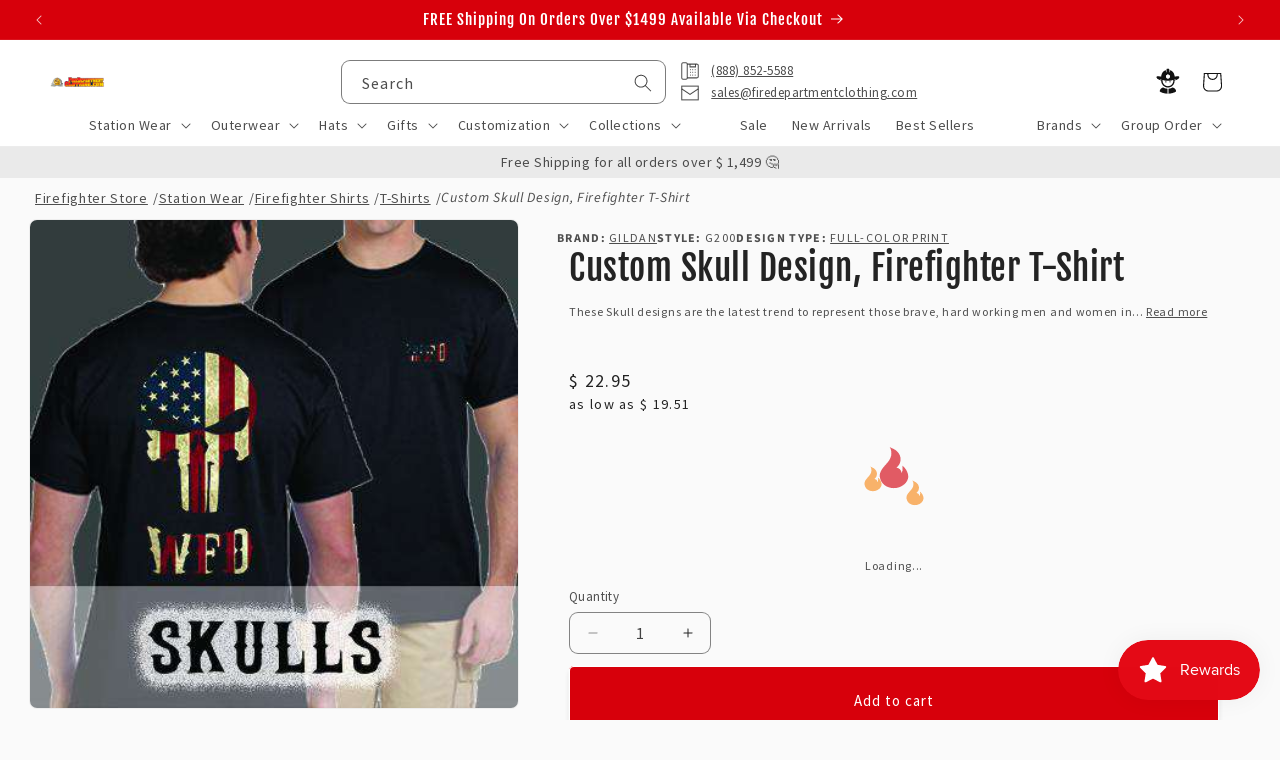

--- FILE ---
content_type: text/html; charset=utf-8
request_url: https://www.firedepartmentclothing.com/products/printed-skull-firefighter-t-shirt
body_size: 57155
content:
<!doctype html>
  <html class="js" lang="en">
    <head>
      <meta charset="utf-8">
      <meta http-equiv="X-UA-Compatible" content="IE=edge">
      <meta name="viewport" content="width=device-width,initial-scale=1">
      <meta name="theme-color" content="">
      <link rel="canonical" href="https://www.firedepartmentclothing.com/products/printed-skull-firefighter-t-shirt"><link rel="icon" type="image/png" href="//www.firedepartmentclothing.com/cdn/shop/files/fdc-logo-square-500x500.png?crop=center&height=32&v=1686581487&width=32"><link rel="preconnect" href="https://fonts.shopifycdn.com" crossorigin><title>
        Printed Custom Punisher Skull T-Shirt - Gildan 200
 &ndash; Fire Department Clothing</title>
  
      
        <meta name="description" content="Punisher Skull, T-shirt, Tee, Tshirt, T Shirt, American Flag, Red Stripe, Blue Stripe, Red Lives Matter, Blue Lives Matter, Custom">
      
  
      

<meta property="og:site_name" content="Fire Department Clothing">
<meta property="og:url" content="https://www.firedepartmentclothing.com/products/printed-skull-firefighter-t-shirt">
<meta property="og:title" content="Printed Custom Punisher Skull T-Shirt - Gildan 200">
<meta property="og:type" content="product">
<meta property="og:description" content="Punisher Skull, T-shirt, Tee, Tshirt, T Shirt, American Flag, Red Stripe, Blue Stripe, Red Lives Matter, Blue Lives Matter, Custom"><meta property="og:image" content="http://www.firedepartmentclothing.com/cdn/shop/products/SS_TEXT_SKULLS_c0c8147e-1937-4b13-9a86-b447785b0475.jpg?v=1579637433">
  <meta property="og:image:secure_url" content="https://www.firedepartmentclothing.com/cdn/shop/products/SS_TEXT_SKULLS_c0c8147e-1937-4b13-9a86-b447785b0475.jpg?v=1579637433">
  <meta property="og:image:width" content="400">
  <meta property="og:image:height" content="400"><meta property="og:price:amount" content="22.95">
  <meta property="og:price:currency" content="USD"><meta name="twitter:card" content="summary_large_image">
<meta name="twitter:title" content="Printed Custom Punisher Skull T-Shirt - Gildan 200">
<meta name="twitter:description" content="Punisher Skull, T-shirt, Tee, Tshirt, T Shirt, American Flag, Red Stripe, Blue Stripe, Red Lives Matter, Blue Lives Matter, Custom">

<meta name="google-site-verification" content="nh6sfDa1Fmv-lJKRrSSo6o4eYqhEY4ZwK1myAPHefo4" />
  
      <script src="//www.firedepartmentclothing.com/cdn/shop/t/37/assets/constants.js?v=34188083032104964941747270543" defer="defer"></script>
      <script src="//www.firedepartmentclothing.com/cdn/shop/t/37/assets/pubsub.js?v=158357773527763999511707766792" defer="defer"></script>
      <script src="//www.firedepartmentclothing.com/cdn/shop/t/37/assets/global.js?v=159289779117993750121721319594" defer="defer"></script><script>window.performance && window.performance.mark && window.performance.mark('shopify.content_for_header.start');</script><meta id="shopify-digital-wallet" name="shopify-digital-wallet" content="/7899713/digital_wallets/dialog">
<meta name="shopify-checkout-api-token" content="74c97897e79d8c5e7cf8902fbe4b3784">
<meta id="in-context-paypal-metadata" data-shop-id="7899713" data-venmo-supported="true" data-environment="production" data-locale="en_US" data-paypal-v4="true" data-currency="USD">
<link rel="alternate" type="application/json+oembed" href="https://www.firedepartmentclothing.com/products/printed-skull-firefighter-t-shirt.oembed">
<script async="async" src="/checkouts/internal/preloads.js?locale=en-US"></script>
<link rel="preconnect" href="https://shop.app" crossorigin="anonymous">
<script async="async" src="https://shop.app/checkouts/internal/preloads.js?locale=en-US&shop_id=7899713" crossorigin="anonymous"></script>
<script id="apple-pay-shop-capabilities" type="application/json">{"shopId":7899713,"countryCode":"US","currencyCode":"USD","merchantCapabilities":["supports3DS"],"merchantId":"gid:\/\/shopify\/Shop\/7899713","merchantName":"Fire Department Clothing","requiredBillingContactFields":["postalAddress","email","phone"],"requiredShippingContactFields":["postalAddress","email","phone"],"shippingType":"shipping","supportedNetworks":["visa","masterCard","amex","discover","elo","jcb"],"total":{"type":"pending","label":"Fire Department Clothing","amount":"1.00"},"shopifyPaymentsEnabled":true,"supportsSubscriptions":true}</script>
<script id="shopify-features" type="application/json">{"accessToken":"74c97897e79d8c5e7cf8902fbe4b3784","betas":["rich-media-storefront-analytics"],"domain":"www.firedepartmentclothing.com","predictiveSearch":true,"shopId":7899713,"locale":"en"}</script>
<script>var Shopify = Shopify || {};
Shopify.shop = "fire-department-clothing.myshopify.com";
Shopify.locale = "en";
Shopify.currency = {"active":"USD","rate":"1.0"};
Shopify.country = "US";
Shopify.theme = {"name":"fdc-dawn\/main","id":135601750206,"schema_name":"Dawn","schema_version":"12.0.0 -\u003e 15.0.0","theme_store_id":null,"role":"main"};
Shopify.theme.handle = "null";
Shopify.theme.style = {"id":null,"handle":null};
Shopify.cdnHost = "www.firedepartmentclothing.com/cdn";
Shopify.routes = Shopify.routes || {};
Shopify.routes.root = "/";</script>
<script type="module">!function(o){(o.Shopify=o.Shopify||{}).modules=!0}(window);</script>
<script>!function(o){function n(){var o=[];function n(){o.push(Array.prototype.slice.apply(arguments))}return n.q=o,n}var t=o.Shopify=o.Shopify||{};t.loadFeatures=n(),t.autoloadFeatures=n()}(window);</script>
<script>
  window.ShopifyPay = window.ShopifyPay || {};
  window.ShopifyPay.apiHost = "shop.app\/pay";
  window.ShopifyPay.redirectState = null;
</script>
<script id="shop-js-analytics" type="application/json">{"pageType":"product"}</script>
<script defer="defer" async type="module" src="//www.firedepartmentclothing.com/cdn/shopifycloud/shop-js/modules/v2/client.init-shop-cart-sync_BT-GjEfc.en.esm.js"></script>
<script defer="defer" async type="module" src="//www.firedepartmentclothing.com/cdn/shopifycloud/shop-js/modules/v2/chunk.common_D58fp_Oc.esm.js"></script>
<script defer="defer" async type="module" src="//www.firedepartmentclothing.com/cdn/shopifycloud/shop-js/modules/v2/chunk.modal_xMitdFEc.esm.js"></script>
<script type="module">
  await import("//www.firedepartmentclothing.com/cdn/shopifycloud/shop-js/modules/v2/client.init-shop-cart-sync_BT-GjEfc.en.esm.js");
await import("//www.firedepartmentclothing.com/cdn/shopifycloud/shop-js/modules/v2/chunk.common_D58fp_Oc.esm.js");
await import("//www.firedepartmentclothing.com/cdn/shopifycloud/shop-js/modules/v2/chunk.modal_xMitdFEc.esm.js");

  window.Shopify.SignInWithShop?.initShopCartSync?.({"fedCMEnabled":true,"windoidEnabled":true});

</script>
<script>
  window.Shopify = window.Shopify || {};
  if (!window.Shopify.featureAssets) window.Shopify.featureAssets = {};
  window.Shopify.featureAssets['shop-js'] = {"shop-cart-sync":["modules/v2/client.shop-cart-sync_DZOKe7Ll.en.esm.js","modules/v2/chunk.common_D58fp_Oc.esm.js","modules/v2/chunk.modal_xMitdFEc.esm.js"],"init-fed-cm":["modules/v2/client.init-fed-cm_B6oLuCjv.en.esm.js","modules/v2/chunk.common_D58fp_Oc.esm.js","modules/v2/chunk.modal_xMitdFEc.esm.js"],"shop-cash-offers":["modules/v2/client.shop-cash-offers_D2sdYoxE.en.esm.js","modules/v2/chunk.common_D58fp_Oc.esm.js","modules/v2/chunk.modal_xMitdFEc.esm.js"],"shop-login-button":["modules/v2/client.shop-login-button_QeVjl5Y3.en.esm.js","modules/v2/chunk.common_D58fp_Oc.esm.js","modules/v2/chunk.modal_xMitdFEc.esm.js"],"pay-button":["modules/v2/client.pay-button_DXTOsIq6.en.esm.js","modules/v2/chunk.common_D58fp_Oc.esm.js","modules/v2/chunk.modal_xMitdFEc.esm.js"],"shop-button":["modules/v2/client.shop-button_DQZHx9pm.en.esm.js","modules/v2/chunk.common_D58fp_Oc.esm.js","modules/v2/chunk.modal_xMitdFEc.esm.js"],"avatar":["modules/v2/client.avatar_BTnouDA3.en.esm.js"],"init-windoid":["modules/v2/client.init-windoid_CR1B-cfM.en.esm.js","modules/v2/chunk.common_D58fp_Oc.esm.js","modules/v2/chunk.modal_xMitdFEc.esm.js"],"init-shop-for-new-customer-accounts":["modules/v2/client.init-shop-for-new-customer-accounts_C_vY_xzh.en.esm.js","modules/v2/client.shop-login-button_QeVjl5Y3.en.esm.js","modules/v2/chunk.common_D58fp_Oc.esm.js","modules/v2/chunk.modal_xMitdFEc.esm.js"],"init-shop-email-lookup-coordinator":["modules/v2/client.init-shop-email-lookup-coordinator_BI7n9ZSv.en.esm.js","modules/v2/chunk.common_D58fp_Oc.esm.js","modules/v2/chunk.modal_xMitdFEc.esm.js"],"init-shop-cart-sync":["modules/v2/client.init-shop-cart-sync_BT-GjEfc.en.esm.js","modules/v2/chunk.common_D58fp_Oc.esm.js","modules/v2/chunk.modal_xMitdFEc.esm.js"],"shop-toast-manager":["modules/v2/client.shop-toast-manager_DiYdP3xc.en.esm.js","modules/v2/chunk.common_D58fp_Oc.esm.js","modules/v2/chunk.modal_xMitdFEc.esm.js"],"init-customer-accounts":["modules/v2/client.init-customer-accounts_D9ZNqS-Q.en.esm.js","modules/v2/client.shop-login-button_QeVjl5Y3.en.esm.js","modules/v2/chunk.common_D58fp_Oc.esm.js","modules/v2/chunk.modal_xMitdFEc.esm.js"],"init-customer-accounts-sign-up":["modules/v2/client.init-customer-accounts-sign-up_iGw4briv.en.esm.js","modules/v2/client.shop-login-button_QeVjl5Y3.en.esm.js","modules/v2/chunk.common_D58fp_Oc.esm.js","modules/v2/chunk.modal_xMitdFEc.esm.js"],"shop-follow-button":["modules/v2/client.shop-follow-button_CqMgW2wH.en.esm.js","modules/v2/chunk.common_D58fp_Oc.esm.js","modules/v2/chunk.modal_xMitdFEc.esm.js"],"checkout-modal":["modules/v2/client.checkout-modal_xHeaAweL.en.esm.js","modules/v2/chunk.common_D58fp_Oc.esm.js","modules/v2/chunk.modal_xMitdFEc.esm.js"],"shop-login":["modules/v2/client.shop-login_D91U-Q7h.en.esm.js","modules/v2/chunk.common_D58fp_Oc.esm.js","modules/v2/chunk.modal_xMitdFEc.esm.js"],"lead-capture":["modules/v2/client.lead-capture_BJmE1dJe.en.esm.js","modules/v2/chunk.common_D58fp_Oc.esm.js","modules/v2/chunk.modal_xMitdFEc.esm.js"],"payment-terms":["modules/v2/client.payment-terms_Ci9AEqFq.en.esm.js","modules/v2/chunk.common_D58fp_Oc.esm.js","modules/v2/chunk.modal_xMitdFEc.esm.js"]};
</script>
<script>(function() {
  var isLoaded = false;
  function asyncLoad() {
    if (isLoaded) return;
    isLoaded = true;
    var urls = ["https:\/\/cp.boldapps.net\/js\/cspqb.js?shop=fire-department-clothing.myshopify.com"];
    for (var i = 0; i < urls.length; i++) {
      var s = document.createElement('script');
      s.type = 'text/javascript';
      s.async = true;
      s.src = urls[i];
      var x = document.getElementsByTagName('script')[0];
      x.parentNode.insertBefore(s, x);
    }
  };
  if(window.attachEvent) {
    window.attachEvent('onload', asyncLoad);
  } else {
    window.addEventListener('load', asyncLoad, false);
  }
})();</script>
<script id="__st">var __st={"a":7899713,"offset":-18000,"reqid":"a027745d-b206-402d-b347-cc773cba0495-1769103074","pageurl":"www.firedepartmentclothing.com\/products\/printed-skull-firefighter-t-shirt","u":"345d5c3b5e0e","p":"product","rtyp":"product","rid":72546517007};</script>
<script>window.ShopifyPaypalV4VisibilityTracking = true;</script>
<script id="captcha-bootstrap">!function(){'use strict';const t='contact',e='account',n='new_comment',o=[[t,t],['blogs',n],['comments',n],[t,'customer']],c=[[e,'customer_login'],[e,'guest_login'],[e,'recover_customer_password'],[e,'create_customer']],r=t=>t.map((([t,e])=>`form[action*='/${t}']:not([data-nocaptcha='true']) input[name='form_type'][value='${e}']`)).join(','),a=t=>()=>t?[...document.querySelectorAll(t)].map((t=>t.form)):[];function s(){const t=[...o],e=r(t);return a(e)}const i='password',u='form_key',d=['recaptcha-v3-token','g-recaptcha-response','h-captcha-response',i],f=()=>{try{return window.sessionStorage}catch{return}},m='__shopify_v',_=t=>t.elements[u];function p(t,e,n=!1){try{const o=window.sessionStorage,c=JSON.parse(o.getItem(e)),{data:r}=function(t){const{data:e,action:n}=t;return t[m]||n?{data:e,action:n}:{data:t,action:n}}(c);for(const[e,n]of Object.entries(r))t.elements[e]&&(t.elements[e].value=n);n&&o.removeItem(e)}catch(o){console.error('form repopulation failed',{error:o})}}const l='form_type',E='cptcha';function T(t){t.dataset[E]=!0}const w=window,h=w.document,L='Shopify',v='ce_forms',y='captcha';let A=!1;((t,e)=>{const n=(g='f06e6c50-85a8-45c8-87d0-21a2b65856fe',I='https://cdn.shopify.com/shopifycloud/storefront-forms-hcaptcha/ce_storefront_forms_captcha_hcaptcha.v1.5.2.iife.js',D={infoText:'Protected by hCaptcha',privacyText:'Privacy',termsText:'Terms'},(t,e,n)=>{const o=w[L][v],c=o.bindForm;if(c)return c(t,g,e,D).then(n);var r;o.q.push([[t,g,e,D],n]),r=I,A||(h.body.append(Object.assign(h.createElement('script'),{id:'captcha-provider',async:!0,src:r})),A=!0)});var g,I,D;w[L]=w[L]||{},w[L][v]=w[L][v]||{},w[L][v].q=[],w[L][y]=w[L][y]||{},w[L][y].protect=function(t,e){n(t,void 0,e),T(t)},Object.freeze(w[L][y]),function(t,e,n,w,h,L){const[v,y,A,g]=function(t,e,n){const i=e?o:[],u=t?c:[],d=[...i,...u],f=r(d),m=r(i),_=r(d.filter((([t,e])=>n.includes(e))));return[a(f),a(m),a(_),s()]}(w,h,L),I=t=>{const e=t.target;return e instanceof HTMLFormElement?e:e&&e.form},D=t=>v().includes(t);t.addEventListener('submit',(t=>{const e=I(t);if(!e)return;const n=D(e)&&!e.dataset.hcaptchaBound&&!e.dataset.recaptchaBound,o=_(e),c=g().includes(e)&&(!o||!o.value);(n||c)&&t.preventDefault(),c&&!n&&(function(t){try{if(!f())return;!function(t){const e=f();if(!e)return;const n=_(t);if(!n)return;const o=n.value;o&&e.removeItem(o)}(t);const e=Array.from(Array(32),(()=>Math.random().toString(36)[2])).join('');!function(t,e){_(t)||t.append(Object.assign(document.createElement('input'),{type:'hidden',name:u})),t.elements[u].value=e}(t,e),function(t,e){const n=f();if(!n)return;const o=[...t.querySelectorAll(`input[type='${i}']`)].map((({name:t})=>t)),c=[...d,...o],r={};for(const[a,s]of new FormData(t).entries())c.includes(a)||(r[a]=s);n.setItem(e,JSON.stringify({[m]:1,action:t.action,data:r}))}(t,e)}catch(e){console.error('failed to persist form',e)}}(e),e.submit())}));const S=(t,e)=>{t&&!t.dataset[E]&&(n(t,e.some((e=>e===t))),T(t))};for(const o of['focusin','change'])t.addEventListener(o,(t=>{const e=I(t);D(e)&&S(e,y())}));const B=e.get('form_key'),M=e.get(l),P=B&&M;t.addEventListener('DOMContentLoaded',(()=>{const t=y();if(P)for(const e of t)e.elements[l].value===M&&p(e,B);[...new Set([...A(),...v().filter((t=>'true'===t.dataset.shopifyCaptcha))])].forEach((e=>S(e,t)))}))}(h,new URLSearchParams(w.location.search),n,t,e,['guest_login'])})(!0,!0)}();</script>
<script integrity="sha256-4kQ18oKyAcykRKYeNunJcIwy7WH5gtpwJnB7kiuLZ1E=" data-source-attribution="shopify.loadfeatures" defer="defer" src="//www.firedepartmentclothing.com/cdn/shopifycloud/storefront/assets/storefront/load_feature-a0a9edcb.js" crossorigin="anonymous"></script>
<script crossorigin="anonymous" defer="defer" src="//www.firedepartmentclothing.com/cdn/shopifycloud/storefront/assets/shopify_pay/storefront-65b4c6d7.js?v=20250812"></script>
<script data-source-attribution="shopify.dynamic_checkout.dynamic.init">var Shopify=Shopify||{};Shopify.PaymentButton=Shopify.PaymentButton||{isStorefrontPortableWallets:!0,init:function(){window.Shopify.PaymentButton.init=function(){};var t=document.createElement("script");t.src="https://www.firedepartmentclothing.com/cdn/shopifycloud/portable-wallets/latest/portable-wallets.en.js",t.type="module",document.head.appendChild(t)}};
</script>
<script data-source-attribution="shopify.dynamic_checkout.buyer_consent">
  function portableWalletsHideBuyerConsent(e){var t=document.getElementById("shopify-buyer-consent"),n=document.getElementById("shopify-subscription-policy-button");t&&n&&(t.classList.add("hidden"),t.setAttribute("aria-hidden","true"),n.removeEventListener("click",e))}function portableWalletsShowBuyerConsent(e){var t=document.getElementById("shopify-buyer-consent"),n=document.getElementById("shopify-subscription-policy-button");t&&n&&(t.classList.remove("hidden"),t.removeAttribute("aria-hidden"),n.addEventListener("click",e))}window.Shopify?.PaymentButton&&(window.Shopify.PaymentButton.hideBuyerConsent=portableWalletsHideBuyerConsent,window.Shopify.PaymentButton.showBuyerConsent=portableWalletsShowBuyerConsent);
</script>
<script data-source-attribution="shopify.dynamic_checkout.cart.bootstrap">document.addEventListener("DOMContentLoaded",(function(){function t(){return document.querySelector("shopify-accelerated-checkout-cart, shopify-accelerated-checkout")}if(t())Shopify.PaymentButton.init();else{new MutationObserver((function(e,n){t()&&(Shopify.PaymentButton.init(),n.disconnect())})).observe(document.body,{childList:!0,subtree:!0})}}));
</script>
<link id="shopify-accelerated-checkout-styles" rel="stylesheet" media="screen" href="https://www.firedepartmentclothing.com/cdn/shopifycloud/portable-wallets/latest/accelerated-checkout-backwards-compat.css" crossorigin="anonymous">
<style id="shopify-accelerated-checkout-cart">
        #shopify-buyer-consent {
  margin-top: 1em;
  display: inline-block;
  width: 100%;
}

#shopify-buyer-consent.hidden {
  display: none;
}

#shopify-subscription-policy-button {
  background: none;
  border: none;
  padding: 0;
  text-decoration: underline;
  font-size: inherit;
  cursor: pointer;
}

#shopify-subscription-policy-button::before {
  box-shadow: none;
}

      </style>
<script id="sections-script" data-sections="header" defer="defer" src="//www.firedepartmentclothing.com/cdn/shop/t/37/compiled_assets/scripts.js?v=72041"></script>
<script>window.performance && window.performance.mark && window.performance.mark('shopify.content_for_header.end');</script>
  
      

<script>
    window.BOLD = window.BOLD || {};
        window.BOLD.options = window.BOLD.options || {};
        window.BOLD.options.settings = window.BOLD.options.settings || {};
        window.BOLD.options.settings.v1_variant_mode = window.BOLD.options.settings.v1_variant_mode || true;
        window.BOLD.options.settings.hybrid_fix_auto_insert_inputs =
        window.BOLD.options.settings.hybrid_fix_auto_insert_inputs || true;
</script>

<script>window.BOLD = window.BOLD || {};
    window.BOLD.common = window.BOLD.common || {};
    window.BOLD.common.Shopify = window.BOLD.common.Shopify || {};
    window.BOLD.common.Shopify.shop = {
      domain: 'www.firedepartmentclothing.com',
      permanent_domain: 'fire-department-clothing.myshopify.com',
      url: 'https://www.firedepartmentclothing.com',
      secure_url: 'https://www.firedepartmentclothing.com',money_format: "$ {{amount}}",currency: "USD"
    };
    window.BOLD.common.Shopify.customer = {
      id: null,
      tags: null,
    };
    window.BOLD.common.Shopify.cart = {"note":null,"attributes":{},"original_total_price":0,"total_price":0,"total_discount":0,"total_weight":0.0,"item_count":0,"items":[],"requires_shipping":false,"currency":"USD","items_subtotal_price":0,"cart_level_discount_applications":[],"checkout_charge_amount":0};
    window.BOLD.common.template = 'product';window.BOLD.common.Shopify.formatMoney = function(money, format) {
        function n(t, e) {
            return "undefined" == typeof t ? e : t
        }
        function r(t, e, r, i) {
            if (e = n(e, 2),
                r = n(r, ","),
                i = n(i, "."),
            isNaN(t) || null == t)
                return 0;
            t = (t / 100).toFixed(e);
            var o = t.split(".")
                , a = o[0].replace(/(\d)(?=(\d\d\d)+(?!\d))/g, "$1" + r)
                , s = o[1] ? i + o[1] : "";
            return a + s
        }
        "string" == typeof money && (money = money.replace(".", ""));
        var i = ""
            , o = /\{\{\s*(\w+)\s*\}\}/
            , a = format || window.BOLD.common.Shopify.shop.money_format || window.Shopify.money_format || "$ {{ amount }}";
        switch (a.match(o)[1]) {
            case "amount":
                i = r(money, 2, ",", ".");
                break;
            case "amount_no_decimals":
                i = r(money, 0, ",", ".");
                break;
            case "amount_with_comma_separator":
                i = r(money, 2, ".", ",");
                break;
            case "amount_no_decimals_with_comma_separator":
                i = r(money, 0, ".", ",");
                break;
            case "amount_with_space_separator":
                i = r(money, 2, " ", ",");
                break;
            case "amount_no_decimals_with_space_separator":
                i = r(money, 0, " ", ",");
                break;
            case "amount_with_apostrophe_separator":
                i = r(money, 2, "'", ".");
                break;
        }
        return a.replace(o, i);
    };
    window.BOLD.common.Shopify.saveProduct = function (handle, product) {
      if (typeof handle === 'string' && typeof window.BOLD.common.Shopify.products[handle] === 'undefined') {
        if (typeof product === 'number') {
          window.BOLD.common.Shopify.handles[product] = handle;
          product = { id: product };
        }
        window.BOLD.common.Shopify.products[handle] = product;
      }
    };
    window.BOLD.common.Shopify.saveVariant = function (variant_id, variant) {
      if (typeof variant_id === 'number' && typeof window.BOLD.common.Shopify.variants[variant_id] === 'undefined') {
        window.BOLD.common.Shopify.variants[variant_id] = variant;
      }
    };window.BOLD.common.Shopify.products = window.BOLD.common.Shopify.products || {};
    window.BOLD.common.Shopify.variants = window.BOLD.common.Shopify.variants || {};
    window.BOLD.common.Shopify.handles = window.BOLD.common.Shopify.handles || {};window.BOLD.common.Shopify.handle = "printed-skull-firefighter-t-shirt"
window.BOLD.common.Shopify.saveProduct("printed-skull-firefighter-t-shirt", 72546517007);window.BOLD.common.Shopify.saveVariant(44949707718846, { product_id: 72546517007, product_handle: "printed-skull-firefighter-t-shirt", price: 2295, group_id: '', csp_metafield: {}});window.BOLD.apps_installed = {"Customer Pricing":3,"Product Options":2} || {};window.BOLD.common.Shopify.metafields = window.BOLD.common.Shopify.metafields || {};window.BOLD.common.Shopify.metafields["bold_rp"] = {};window.BOLD.common.Shopify.metafields["bold_csp_defaults"] = {};window.BOLD.common.cacheParams = window.BOLD.common.cacheParams || {};
</script>

<script>
    window.BOLD.common.cacheParams.options = 1768502299;
</script>
<link href="//www.firedepartmentclothing.com/cdn/shop/t/37/assets/bold-options.css?v=85611568060339456861747430319" rel="stylesheet" type="text/css" media="all" />
<script src="https://options.shopapps.site/js/options.js" type="text/javascript"></script><script id="bold-platform-data" type="application/json">
{
  "shop": {
    "domain": "www.firedepartmentclothing.com",
    "permanent_domain": "fire-department-clothing.myshopify.com",
    "url": "https://www.firedepartmentclothing.com",
    "secure_url": "https://www.firedepartmentclothing.com",
    "money_format": "$ {{amount}}",
    "currency": "USD"
  },
  "customer": {
    "id": null,
    "tags": null
  },
  "cart": {"note":null,"attributes":{},"original_total_price":0,"total_price":0,"total_discount":0,"total_weight":0.0,"item_count":0,"items":[],"requires_shipping":false,"currency":"USD","items_subtotal_price":0,"cart_level_discount_applications":[],"checkout_charge_amount":0},
  "line_item_products": [],
  "template": "product",
  "product": {"id":72546517007,"title":"Custom Skull Design, Firefighter T-Shirt","handle":"printed-skull-firefighter-t-shirt","description":"\u003cp\u003eThese Skull designs are the latest trend to represent those brave, hard working men and women in uniform. \u003c\/p\u003e\n\u003cp\u003e\u003cspan\u003eSelect your design option, shirt color\u003c\/span\u003e\u003cspan\u003e, size \u003c\/span\u003e\u003cspan\u003eand type your desired text.\u003c\/span\u003e\u003c\/p\u003e\n\u003cp\u003e\u003cspan\u003eGildan G200 Cotton T-Shirt Details:\u003c\/span\u003e\u003c\/p\u003e\n\u003cul\u003e\n\u003cli\u003ePreshrunk 100% cotton jersey knit (Sport Grey is blended cotton\/polyester)\u003c\/li\u003e\n\u003cli\u003e6 oz.\u003c\/li\u003e\n\u003cli\u003eDouble-needle sleeve and bottom hems\u003c\/li\u003e\n\u003c\/ul\u003e\n\u003cp\u003e\u003cstrong\u003e\u003cem\u003eStyle#: G200\u003c\/em\u003e\u003c\/strong\u003e\u003c\/p\u003e","published_at":"2019-06-03T09:41:46-04:00","created_at":"2017-11-03T17:20:03-04:00","vendor":"Gildan","type":"Customization","tags":[],"price":2295,"price_min":2295,"price_max":2295,"available":true,"price_varies":false,"compare_at_price":null,"compare_at_price_min":0,"compare_at_price_max":0,"compare_at_price_varies":false,"variants":[{"id":44949707718846,"title":"Default Title","option1":"Default Title","option2":null,"option3":null,"sku":"","requires_shipping":true,"taxable":false,"featured_image":null,"available":true,"name":"Custom Skull Design, Firefighter T-Shirt","public_title":null,"options":["Default Title"],"price":2295,"weight":298,"compare_at_price":null,"inventory_quantity":-6,"inventory_management":null,"inventory_policy":"deny","barcode":"G200","requires_selling_plan":false,"selling_plan_allocations":[],"quantity_rule":{"min":1,"max":null,"increment":1}}],"images":["\/\/www.firedepartmentclothing.com\/cdn\/shop\/products\/SS_TEXT_SKULLS_c0c8147e-1937-4b13-9a86-b447785b0475.jpg?v=1579637433","\/\/www.firedepartmentclothing.com\/cdn\/shop\/products\/SS_TEXT_PUNSKULL-OF.jpg?v=1579637433","\/\/www.firedepartmentclothing.com\/cdn\/shop\/products\/SS_TEXT_PUNSKULL-AMERICA.jpg?v=1579637433","\/\/www.firedepartmentclothing.com\/cdn\/shop\/products\/SS_TEXT_PUNSKULL-RED.jpg?v=1579637433","\/\/www.firedepartmentclothing.com\/cdn\/shop\/products\/SS_TEXT_PUNSKULL-BLUE.jpg?v=1579637433","\/\/www.firedepartmentclothing.com\/cdn\/shop\/products\/SS_TEXT_PUNSKULL-SILVER.jpg?v=1579637433","\/\/www.firedepartmentclothing.com\/cdn\/shop\/products\/00-TEXTPUNSKULL-OF_374a2b73-2ab8-4e82-b749-290d222b804a.jpg?v=1579637433","\/\/www.firedepartmentclothing.com\/cdn\/shop\/products\/00-TEXTPUNSKULL-AMERICA_b12a1be0-0126-4eed-97e0-1b8b41ef3b9c.jpg?v=1579637433","\/\/www.firedepartmentclothing.com\/cdn\/shop\/products\/00-TEXTPUNSKULL-RED_d4ed7b97-e4cc-45ac-9f55-530868e3e71e.jpg?v=1579637433","\/\/www.firedepartmentclothing.com\/cdn\/shop\/products\/00-TEXTPUNSKULL-BLUE_49558ac7-78a9-4dd5-a409-ca1ee7e5ec86.jpg?v=1579637433","\/\/www.firedepartmentclothing.com\/cdn\/shop\/products\/00-TEXTPUNSKULL-SILVER_36c79cd7-97dc-49d2-bb26-a50207766c9d.jpg?v=1579637433"],"featured_image":"\/\/www.firedepartmentclothing.com\/cdn\/shop\/products\/SS_TEXT_SKULLS_c0c8147e-1937-4b13-9a86-b447785b0475.jpg?v=1579637433","options":["Title"],"media":[{"alt":"Customization Printed Custom Skull T-Shirt - Gildan G200 - DTGFire Department Clothing","id":450420768842,"position":1,"preview_image":{"aspect_ratio":1.0,"height":400,"width":400,"src":"\/\/www.firedepartmentclothing.com\/cdn\/shop\/products\/SS_TEXT_SKULLS_c0c8147e-1937-4b13-9a86-b447785b0475.jpg?v=1579637433"},"aspect_ratio":1.0,"height":400,"media_type":"image","src":"\/\/www.firedepartmentclothing.com\/cdn\/shop\/products\/SS_TEXT_SKULLS_c0c8147e-1937-4b13-9a86-b447785b0475.jpg?v=1579637433","width":400},{"alt":"Customization Printed Custom Skull T-Shirt - Gildan G200 - DTGFire Department Clothing","id":440535449674,"position":2,"preview_image":{"aspect_ratio":1.0,"height":400,"width":400,"src":"\/\/www.firedepartmentclothing.com\/cdn\/shop\/products\/SS_TEXT_PUNSKULL-OF.jpg?v=1579637433"},"aspect_ratio":1.0,"height":400,"media_type":"image","src":"\/\/www.firedepartmentclothing.com\/cdn\/shop\/products\/SS_TEXT_PUNSKULL-OF.jpg?v=1579637433","width":400},{"alt":"Customization Printed Custom Skull T-Shirt - Gildan G200 - DTGFire Department Clothing","id":440535384138,"position":3,"preview_image":{"aspect_ratio":1.0,"height":400,"width":400,"src":"\/\/www.firedepartmentclothing.com\/cdn\/shop\/products\/SS_TEXT_PUNSKULL-AMERICA.jpg?v=1579637433"},"aspect_ratio":1.0,"height":400,"media_type":"image","src":"\/\/www.firedepartmentclothing.com\/cdn\/shop\/products\/SS_TEXT_PUNSKULL-AMERICA.jpg?v=1579637433","width":400},{"alt":"Customization Printed Custom Skull T-Shirt - Gildan G200 - DTGFire Department Clothing","id":440535482442,"position":4,"preview_image":{"aspect_ratio":1.0,"height":400,"width":400,"src":"\/\/www.firedepartmentclothing.com\/cdn\/shop\/products\/SS_TEXT_PUNSKULL-RED.jpg?v=1579637433"},"aspect_ratio":1.0,"height":400,"media_type":"image","src":"\/\/www.firedepartmentclothing.com\/cdn\/shop\/products\/SS_TEXT_PUNSKULL-RED.jpg?v=1579637433","width":400},{"alt":"Customization Printed Custom Skull T-Shirt - Gildan G200 - DTGFire Department Clothing","id":440535416906,"position":5,"preview_image":{"aspect_ratio":1.0,"height":400,"width":400,"src":"\/\/www.firedepartmentclothing.com\/cdn\/shop\/products\/SS_TEXT_PUNSKULL-BLUE.jpg?v=1579637433"},"aspect_ratio":1.0,"height":400,"media_type":"image","src":"\/\/www.firedepartmentclothing.com\/cdn\/shop\/products\/SS_TEXT_PUNSKULL-BLUE.jpg?v=1579637433","width":400},{"alt":"Customization Printed Custom Skull T-Shirt - Gildan G200 - DTGFire Department Clothing","id":440535515210,"position":6,"preview_image":{"aspect_ratio":1.0,"height":400,"width":400,"src":"\/\/www.firedepartmentclothing.com\/cdn\/shop\/products\/SS_TEXT_PUNSKULL-SILVER.jpg?v=1579637433"},"aspect_ratio":1.0,"height":400,"media_type":"image","src":"\/\/www.firedepartmentclothing.com\/cdn\/shop\/products\/SS_TEXT_PUNSKULL-SILVER.jpg?v=1579637433","width":400},{"alt":"Customization Printed Custom Skull T-Shirt - Gildan G200 - DTGFire Department Clothing","id":440535646282,"position":7,"preview_image":{"aspect_ratio":1.0,"height":400,"width":400,"src":"\/\/www.firedepartmentclothing.com\/cdn\/shop\/products\/00-TEXTPUNSKULL-OF_374a2b73-2ab8-4e82-b749-290d222b804a.jpg?v=1579637433"},"aspect_ratio":1.0,"height":400,"media_type":"image","src":"\/\/www.firedepartmentclothing.com\/cdn\/shop\/products\/00-TEXTPUNSKULL-OF_374a2b73-2ab8-4e82-b749-290d222b804a.jpg?v=1579637433","width":400},{"alt":"Customization Printed Custom Skull T-Shirt - Gildan G200 - DTGFire Department Clothing","id":440535580746,"position":8,"preview_image":{"aspect_ratio":1.0,"height":400,"width":400,"src":"\/\/www.firedepartmentclothing.com\/cdn\/shop\/products\/00-TEXTPUNSKULL-AMERICA_b12a1be0-0126-4eed-97e0-1b8b41ef3b9c.jpg?v=1579637433"},"aspect_ratio":1.0,"height":400,"media_type":"image","src":"\/\/www.firedepartmentclothing.com\/cdn\/shop\/products\/00-TEXTPUNSKULL-AMERICA_b12a1be0-0126-4eed-97e0-1b8b41ef3b9c.jpg?v=1579637433","width":400},{"alt":"Customization Printed Custom Skull T-Shirt - Gildan G200 - DTGFire Department Clothing","id":440535679050,"position":9,"preview_image":{"aspect_ratio":1.0,"height":400,"width":400,"src":"\/\/www.firedepartmentclothing.com\/cdn\/shop\/products\/00-TEXTPUNSKULL-RED_d4ed7b97-e4cc-45ac-9f55-530868e3e71e.jpg?v=1579637433"},"aspect_ratio":1.0,"height":400,"media_type":"image","src":"\/\/www.firedepartmentclothing.com\/cdn\/shop\/products\/00-TEXTPUNSKULL-RED_d4ed7b97-e4cc-45ac-9f55-530868e3e71e.jpg?v=1579637433","width":400},{"alt":"Customization Printed Custom Skull T-Shirt - Gildan G200 - DTGFire Department Clothing","id":440535613514,"position":10,"preview_image":{"aspect_ratio":1.0,"height":400,"width":400,"src":"\/\/www.firedepartmentclothing.com\/cdn\/shop\/products\/00-TEXTPUNSKULL-BLUE_49558ac7-78a9-4dd5-a409-ca1ee7e5ec86.jpg?v=1579637433"},"aspect_ratio":1.0,"height":400,"media_type":"image","src":"\/\/www.firedepartmentclothing.com\/cdn\/shop\/products\/00-TEXTPUNSKULL-BLUE_49558ac7-78a9-4dd5-a409-ca1ee7e5ec86.jpg?v=1579637433","width":400},{"alt":"Customization Printed Custom Skull T-Shirt - Gildan G200 - DTGFire Department Clothing","id":440535547978,"position":11,"preview_image":{"aspect_ratio":1.0,"height":400,"width":400,"src":"\/\/www.firedepartmentclothing.com\/cdn\/shop\/products\/00-TEXTPUNSKULL-SILVER_36c79cd7-97dc-49d2-bb26-a50207766c9d.jpg?v=1579637433"},"aspect_ratio":1.0,"height":400,"media_type":"image","src":"\/\/www.firedepartmentclothing.com\/cdn\/shop\/products\/00-TEXTPUNSKULL-SILVER_36c79cd7-97dc-49d2-bb26-a50207766c9d.jpg?v=1579637433","width":400}],"requires_selling_plan":false,"selling_plan_groups":[],"content":"\u003cp\u003eThese Skull designs are the latest trend to represent those brave, hard working men and women in uniform. \u003c\/p\u003e\n\u003cp\u003e\u003cspan\u003eSelect your design option, shirt color\u003c\/span\u003e\u003cspan\u003e, size \u003c\/span\u003e\u003cspan\u003eand type your desired text.\u003c\/span\u003e\u003c\/p\u003e\n\u003cp\u003e\u003cspan\u003eGildan G200 Cotton T-Shirt Details:\u003c\/span\u003e\u003c\/p\u003e\n\u003cul\u003e\n\u003cli\u003ePreshrunk 100% cotton jersey knit (Sport Grey is blended cotton\/polyester)\u003c\/li\u003e\n\u003cli\u003e6 oz.\u003c\/li\u003e\n\u003cli\u003eDouble-needle sleeve and bottom hems\u003c\/li\u003e\n\u003c\/ul\u003e\n\u003cp\u003e\u003cstrong\u003e\u003cem\u003eStyle#: G200\u003c\/em\u003e\u003c\/strong\u003e\u003c\/p\u003e"},
  "collection": null
}
</script>
<script src="https://static.boldcommerce.com/bold-platform/sf/pr.js" type="text/javascript"></script>
<style>
  .money[data-product-id], .money[data-product-handle], .money[data-variant-id], .money[data-line-index], .money[data-cart-total] {
    animation: moneyAnimation 0s 2s forwards; visibility: hidden;
  }
  @keyframes moneyAnimation { to { visibility: visible; } }
  .shappify-qty-msg:has(+ .money-template tbody:not(:empty)) { display: block!important; }
  bold-qb-hooker > .money-template { display: none; }
  .shappify_qb_grid {
    width: auto;
    background: #fff;
    /* margin: 8px 0; */
  }
  .shappify_qb_grid, .shappify_qb_grid td, .shappify_qb_grid th {
    text-align: left;
    padding: 5px;
    border: 1px solid #ccc;
    border-collapse: collapse;
  }
  .shappify-qty-msg > p { margin-block: 0.2em!important; }
</style>

  
      <style data-shopify>
        @font-face {
  font-family: "Source Sans Pro";
  font-weight: 400;
  font-style: normal;
  font-display: swap;
  src: url("//www.firedepartmentclothing.com/cdn/fonts/source_sans_pro/sourcesanspro_n4.50ae3e156aed9a794db7e94c4d00984c7b66616c.woff2") format("woff2"),
       url("//www.firedepartmentclothing.com/cdn/fonts/source_sans_pro/sourcesanspro_n4.d1662e048bd96ae7123e46600ff9744c0d84502d.woff") format("woff");
}

        @font-face {
  font-family: "Source Sans Pro";
  font-weight: 700;
  font-style: normal;
  font-display: swap;
  src: url("//www.firedepartmentclothing.com/cdn/fonts/source_sans_pro/sourcesanspro_n7.41cbad1715ffa6489ec3aab1c16fda6d5bdf2235.woff2") format("woff2"),
       url("//www.firedepartmentclothing.com/cdn/fonts/source_sans_pro/sourcesanspro_n7.01173495588557d2be0eb2bb2ecdf8e4f01cf917.woff") format("woff");
}

        @font-face {
  font-family: "Source Sans Pro";
  font-weight: 400;
  font-style: italic;
  font-display: swap;
  src: url("//www.firedepartmentclothing.com/cdn/fonts/source_sans_pro/sourcesanspro_i4.130f29b9baa0095b80aea9236ca9ef6ab0069c67.woff2") format("woff2"),
       url("//www.firedepartmentclothing.com/cdn/fonts/source_sans_pro/sourcesanspro_i4.6146c8c8ae7b8853ccbbc8b859fcf805016ee743.woff") format("woff");
}

        @font-face {
  font-family: "Source Sans Pro";
  font-weight: 700;
  font-style: italic;
  font-display: swap;
  src: url("//www.firedepartmentclothing.com/cdn/fonts/source_sans_pro/sourcesanspro_i7.98bb15b3a23880a6e1d86ade6dbb197526ff768d.woff2") format("woff2"),
       url("//www.firedepartmentclothing.com/cdn/fonts/source_sans_pro/sourcesanspro_i7.6274cea5e22a575d33653322a4399caadffb1338.woff") format("woff");
}

        @font-face {
  font-family: "Fjalla One";
  font-weight: 400;
  font-style: normal;
  font-display: swap;
  src: url("//www.firedepartmentclothing.com/cdn/fonts/fjalla_one/fjallaone_n4.262edaf1abaf5ed669f7ecd26fc3e24707a0ad85.woff2") format("woff2"),
       url("//www.firedepartmentclothing.com/cdn/fonts/fjalla_one/fjallaone_n4.f67f40342efd2b34cae019d50b4b5c4da6fc5da7.woff") format("woff");
}

  
        
          :root,
          .color-scheme-1 {
            --color-background: 250,250,250;
          
            --gradient-background: #fafafa;
          
  
          
  
          --color-foreground: 35,35,35;
          --color-background-contrast: 186,186,186;
          --color-shadow: 35,35,35;
          --color-button: 35,35,35;
          --color-button-text: 250,250,250;
          --color-secondary-button: 250,250,250;
          --color-secondary-button-text: 35,35,35;
          --color-link: 35,35,35;
          --color-badge-foreground: 35,35,35;
          --color-badge-background: 250,250,250;
          --color-badge-border: 35,35,35;
          --payment-terms-background-color: rgb(250 250 250);
        }
        
          
          .color-scheme-2 {
            --color-background: 255,255,255;
          
            --gradient-background: #ffffff;
          
  
          
  
          --color-foreground: 18,18,18;
          --color-background-contrast: 191,191,191;
          --color-shadow: 18,18,18;
          --color-button: 18,18,18;
          --color-button-text: 255,255,255;
          --color-secondary-button: 255,255,255;
          --color-secondary-button-text: 18,18,18;
          --color-link: 18,18,18;
          --color-badge-foreground: 18,18,18;
          --color-badge-background: 255,255,255;
          --color-badge-border: 18,18,18;
          --payment-terms-background-color: rgb(255 255 255);
        }
        
          
          .color-scheme-3 {
            --color-background: 234,234,234;
          
            --gradient-background: #eaeaea;
          
  
          
  
          --color-foreground: 35,35,35;
          --color-background-contrast: 170,170,170;
          --color-shadow: 18,18,18;
          --color-button: 255,255,255;
          --color-button-text: 35,35,35;
          --color-secondary-button: 234,234,234;
          --color-secondary-button-text: 35,35,35;
          --color-link: 35,35,35;
          --color-badge-foreground: 35,35,35;
          --color-badge-background: 234,234,234;
          --color-badge-border: 35,35,35;
          --payment-terms-background-color: rgb(234 234 234);
        }
        
          
          .color-scheme-4 {
            --color-background: 35,35,35;
          
            --gradient-background: #232323;
          
  
          
  
          --color-foreground: 255,255,255;
          --color-background-contrast: 48,48,48;
          --color-shadow: 18,18,18;
          --color-button: 255,255,255;
          --color-button-text: 18,18,18;
          --color-secondary-button: 35,35,35;
          --color-secondary-button-text: 255,255,255;
          --color-link: 255,255,255;
          --color-badge-foreground: 255,255,255;
          --color-badge-background: 35,35,35;
          --color-badge-border: 255,255,255;
          --payment-terms-background-color: rgb(35 35 35);
        }
        
          
          .color-scheme-5 {
            --color-background: 215,0,11;
          
            --gradient-background: #d7000b;
          
  
          
  
          --color-foreground: 255,255,255;
          --color-background-contrast: 88,0,4;
          --color-shadow: 18,18,18;
          --color-button: 255,255,255;
          --color-button-text: 215,0,11;
          --color-secondary-button: 215,0,11;
          --color-secondary-button-text: 255,255,255;
          --color-link: 255,255,255;
          --color-badge-foreground: 255,255,255;
          --color-badge-background: 215,0,11;
          --color-badge-border: 255,255,255;
          --payment-terms-background-color: rgb(215 0 11);
        }
        
          
          .color-scheme-6 {
            --color-background: 222,79,84;
          
            --gradient-background: #de4f54;
          
  
          
  
          --color-foreground: 250,250,250;
          --color-background-contrast: 146,27,32;
          --color-shadow: 18,18,18;
          --color-button: 222,79,84;
          --color-button-text: 250,250,250;
          --color-secondary-button: 222,79,84;
          --color-secondary-button-text: 250,250,250;
          --color-link: 250,250,250;
          --color-badge-foreground: 250,250,250;
          --color-badge-background: 222,79,84;
          --color-badge-border: 250,250,250;
          --payment-terms-background-color: rgb(222 79 84);
        }
        
          
          .color-scheme-7 {
            --color-background: 76,111,132;
          
            --gradient-background: #4c6f84;
          
  
          
  
          --color-foreground: 250,250,250;
          --color-background-contrast: 29,43,51;
          --color-shadow: 35,35,35;
          --color-button: 76,111,132;
          --color-button-text: 250,250,250;
          --color-secondary-button: 76,111,132;
          --color-secondary-button-text: 255,255,255;
          --color-link: 255,255,255;
          --color-badge-foreground: 250,250,250;
          --color-badge-background: 76,111,132;
          --color-badge-border: 250,250,250;
          --payment-terms-background-color: rgb(76 111 132);
        }
        
          
          .color-scheme-8 {
            --color-background: 236,150,29;
          
            --gradient-background: #ec961d;
          
  
          
  
          --color-foreground: 250,250,250;
          --color-background-contrast: 127,79,11;
          --color-shadow: 35,35,35;
          --color-button: 250,250,250;
          --color-button-text: 250,250,250;
          --color-secondary-button: 236,150,29;
          --color-secondary-button-text: 182,110,9;
          --color-link: 182,110,9;
          --color-badge-foreground: 250,250,250;
          --color-badge-background: 236,150,29;
          --color-badge-border: 250,250,250;
          --payment-terms-background-color: rgb(236 150 29);
        }
        
          
          .color-scheme-9 {
            --color-background: 250,250,250;
          
            --gradient-background: #fafafa;
          
  
          
  
          --color-foreground: 76,111,132;
          --color-background-contrast: 186,186,186;
          --color-shadow: 35,35,35;
          --color-button: 255,255,255;
          --color-button-text: 76,111,132;
          --color-secondary-button: 250,250,250;
          --color-secondary-button-text: 76,111,132;
          --color-link: 76,111,132;
          --color-badge-foreground: 76,111,132;
          --color-badge-background: 250,250,250;
          --color-badge-border: 76,111,132;
          --payment-terms-background-color: rgb(250 250 250);
        }
        
  
        body, .color-scheme-1, .color-scheme-2, .color-scheme-3, .color-scheme-4, .color-scheme-5, .color-scheme-6, .color-scheme-7, .color-scheme-8, .color-scheme-9 {
          color: rgba(var(--color-foreground), 0.8);
          background-color: rgb(var(--color-background));
        }
  
        :root {
          --font-body-family: "Source Sans Pro", sans-serif;
          --font-body-style: normal;
          --font-body-weight: 400;
          --font-body-weight-bold: 700;
  
          --font-heading-family: "Fjalla One", sans-serif;
          --font-heading-style: normal;
          --font-heading-weight: 400;
  
          --font-body-scale: 1.0;
          --font-heading-scale: 1.0;
  
          --media-padding: px;
          --media-border-opacity: 0.05;
          --media-border-width: 1px;
          --media-radius: 8px;
          --media-shadow-opacity: 0.0;
          --media-shadow-horizontal-offset: 0px;
          --media-shadow-vertical-offset: 4px;
          --media-shadow-blur-radius: 5px;
          --media-shadow-visible: 0;
  
          --page-width: 140rem;
          --page-width-margin: 0rem;
  
          --product-card-image-padding: 0.0rem;
          --product-card-corner-radius: 0.8rem;
          --product-card-text-alignment: left;
          --product-card-border-width: 0.0rem;
          --product-card-border-opacity: 0.1;
          --product-card-shadow-opacity: 0.1;
          --product-card-shadow-visible: 1;
          --product-card-shadow-horizontal-offset: 0.0rem;
          --product-card-shadow-vertical-offset: -0.2rem;
          --product-card-shadow-blur-radius: 0.5rem;
  
          --collection-card-image-padding: 0.0rem;
          --collection-card-corner-radius: 0.8rem;
          --collection-card-text-alignment: center;
          --collection-card-border-width: 0.1rem;
          --collection-card-border-opacity: 0.05;
          --collection-card-shadow-opacity: 0.05;
          --collection-card-shadow-visible: 1;
          --collection-card-shadow-horizontal-offset: 0.0rem;
          --collection-card-shadow-vertical-offset: 0.4rem;
          --collection-card-shadow-blur-radius: 0.5rem;
  
          --blog-card-image-padding: 0.0rem;
          --blog-card-corner-radius: 0.8rem;
          --blog-card-text-alignment: left;
          --blog-card-border-width: 0.0rem;
          --blog-card-border-opacity: 0.1;
          --blog-card-shadow-opacity: 0.05;
          --blog-card-shadow-visible: 1;
          --blog-card-shadow-horizontal-offset: 0.0rem;
          --blog-card-shadow-vertical-offset: 0.4rem;
          --blog-card-shadow-blur-radius: 0.5rem;
  
          --badge-corner-radius: 4.0rem;
  
          --popup-border-width: 1px;
          --popup-border-opacity: 0.1;
          --popup-corner-radius: 0px;
          --popup-shadow-opacity: 0.05;
          --popup-shadow-horizontal-offset: 0px;
          --popup-shadow-vertical-offset: 4px;
          --popup-shadow-blur-radius: 5px;
  
          --drawer-border-width: 1px;
          --drawer-border-opacity: 0.1;
          --drawer-shadow-opacity: 0.0;
          --drawer-shadow-horizontal-offset: 0px;
          --drawer-shadow-vertical-offset: 4px;
          --drawer-shadow-blur-radius: 5px;
  
          --spacing-sections-desktop: 0px;
          --spacing-sections-mobile: 0px;
  
          --grid-desktop-vertical-spacing: 12px;
          --grid-desktop-horizontal-spacing: 12px;
          --grid-mobile-vertical-spacing: 6px;
          --grid-mobile-horizontal-spacing: 6px;
  
          --text-boxes-border-opacity: 0.1;
          --text-boxes-border-width: 0px;
          --text-boxes-radius: 8px;
          --text-boxes-shadow-opacity: 0.0;
          --text-boxes-shadow-visible: 0;
          --text-boxes-shadow-horizontal-offset: 0px;
          --text-boxes-shadow-vertical-offset: 4px;
          --text-boxes-shadow-blur-radius: 5px;
  
          --buttons-radius: 4px;
          --buttons-radius-outset: 5px;
          --buttons-border-width: 1px;
          --buttons-border-opacity: 1.0;
          --buttons-shadow-opacity: 0.1;
          --buttons-shadow-visible: 1;
          --buttons-shadow-horizontal-offset: 0px;
          --buttons-shadow-vertical-offset: 4px;
          --buttons-shadow-blur-radius: 5px;
          --buttons-border-offset: 0.3px;
  
          --inputs-radius: 8px;
          --inputs-border-width: 1px;
          --inputs-border-opacity: 0.55;
          --inputs-shadow-opacity: 0.0;
          --inputs-shadow-horizontal-offset: 0px;
          --inputs-margin-offset: 0px;
          --inputs-shadow-vertical-offset: 4px;
          --inputs-shadow-blur-radius: 5px;
          --inputs-radius-outset: 9px;
  
          --variant-pills-radius: 8px;
          --variant-pills-border-width: 1px;
          --variant-pills-border-opacity: 0.55;
          --variant-pills-shadow-opacity: 0.0;
          --variant-pills-shadow-horizontal-offset: 0px;
          --variant-pills-shadow-vertical-offset: 4px;
          --variant-pills-shadow-blur-radius: 5px;
  
          
          --clear-shadow: 0 2px 6px 0 rgb(55 92 192 / 20%), 0 0 1.5px 0 rgb(18 32 73 / 20%);
  
          
          
          
          --color-brand-primary: 215, 0, 11;
          --color-brand-primary-light: 255, 11, 23;
          --color-brand-primary-dark: 164, 0, 8;
  
          
          
          
          --color-brand-secondary: 76, 111, 132;
          --color-brand-secondary-light: 96, 138, 163;
          --color-brand-secondary-dark: 57, 84, 100;
        }
  
        *,
        *::before,
        *::after {
          box-sizing: inherit;
        }
  
        html {
          box-sizing: border-box;
          font-size: calc(var(--font-body-scale) * 62.5%);
          height: 100%;
        }
  
        body {
          /*
          display: grid;
          grid-template-rows: auto auto 1fr auto;
          grid-template-columns: 100%;
          min-height: 100%;
          */
          min-height: 800px;
          margin: 0;
          font-size: 1.5rem;
          letter-spacing: 0.05rem;
          line-height: calc(1 + 0.5 / var(--font-body-scale));
          font-family: var(--font-body-family);
          font-style: var(--font-body-style);
          font-weight: var(--font-body-weight);
        }
  
        @media screen and (min-width: 750px) {
          body {
            font-size: 1.6rem;
          }
        }
      </style>
  
      <link href="//www.firedepartmentclothing.com/cdn/shop/t/37/assets/base.css?v=18004812884263572241759768892" rel="stylesheet" type="text/css" media="all" />

        <link rel="preload" as="font" href="//www.firedepartmentclothing.com/cdn/fonts/source_sans_pro/sourcesanspro_n4.50ae3e156aed9a794db7e94c4d00984c7b66616c.woff2" type="font/woff2" crossorigin>
        

        <link rel="preload" as="font" href="//www.firedepartmentclothing.com/cdn/fonts/fjalla_one/fjallaone_n4.262edaf1abaf5ed669f7ecd26fc3e24707a0ad85.woff2" type="font/woff2" crossorigin>
        
<link
          rel="stylesheet"
          href="//www.firedepartmentclothing.com/cdn/shop/t/37/assets/component-predictive-search.css?v=111603181540343972631707766790"
          media="print"
          onload="this.media='all'"
        ><script>
        if (Shopify.designMode) {
          document.documentElement.classList.add('shopify-design-mode');
        }
      </script>
  <!-- BEGIN app block: shopify://apps/yotpo-product-reviews/blocks/settings/eb7dfd7d-db44-4334-bc49-c893b51b36cf -->


  <script type="text/javascript" src="https://cdn-widgetsrepository.yotpo.com/v1/loader/HFBkbEhYtPiILkXKgz1OhyyJzhVz35qBX5lmvyWa?languageCode=en" async></script>



  
<!-- END app block --><script src="https://cdn.shopify.com/extensions/019be689-f1ac-7abc-a55f-651cfc8c6699/smile-io-273/assets/smile-loader.js" type="text/javascript" defer="defer"></script>
<link href="https://monorail-edge.shopifysvc.com" rel="dns-prefetch">
<script>(function(){if ("sendBeacon" in navigator && "performance" in window) {try {var session_token_from_headers = performance.getEntriesByType('navigation')[0].serverTiming.find(x => x.name == '_s').description;} catch {var session_token_from_headers = undefined;}var session_cookie_matches = document.cookie.match(/_shopify_s=([^;]*)/);var session_token_from_cookie = session_cookie_matches && session_cookie_matches.length === 2 ? session_cookie_matches[1] : "";var session_token = session_token_from_headers || session_token_from_cookie || "";function handle_abandonment_event(e) {var entries = performance.getEntries().filter(function(entry) {return /monorail-edge.shopifysvc.com/.test(entry.name);});if (!window.abandonment_tracked && entries.length === 0) {window.abandonment_tracked = true;var currentMs = Date.now();var navigation_start = performance.timing.navigationStart;var payload = {shop_id: 7899713,url: window.location.href,navigation_start,duration: currentMs - navigation_start,session_token,page_type: "product"};window.navigator.sendBeacon("https://monorail-edge.shopifysvc.com/v1/produce", JSON.stringify({schema_id: "online_store_buyer_site_abandonment/1.1",payload: payload,metadata: {event_created_at_ms: currentMs,event_sent_at_ms: currentMs}}));}}window.addEventListener('pagehide', handle_abandonment_event);}}());</script>
<script id="web-pixels-manager-setup">(function e(e,d,r,n,o){if(void 0===o&&(o={}),!Boolean(null===(a=null===(i=window.Shopify)||void 0===i?void 0:i.analytics)||void 0===a?void 0:a.replayQueue)){var i,a;window.Shopify=window.Shopify||{};var t=window.Shopify;t.analytics=t.analytics||{};var s=t.analytics;s.replayQueue=[],s.publish=function(e,d,r){return s.replayQueue.push([e,d,r]),!0};try{self.performance.mark("wpm:start")}catch(e){}var l=function(){var e={modern:/Edge?\/(1{2}[4-9]|1[2-9]\d|[2-9]\d{2}|\d{4,})\.\d+(\.\d+|)|Firefox\/(1{2}[4-9]|1[2-9]\d|[2-9]\d{2}|\d{4,})\.\d+(\.\d+|)|Chrom(ium|e)\/(9{2}|\d{3,})\.\d+(\.\d+|)|(Maci|X1{2}).+ Version\/(15\.\d+|(1[6-9]|[2-9]\d|\d{3,})\.\d+)([,.]\d+|)( \(\w+\)|)( Mobile\/\w+|) Safari\/|Chrome.+OPR\/(9{2}|\d{3,})\.\d+\.\d+|(CPU[ +]OS|iPhone[ +]OS|CPU[ +]iPhone|CPU IPhone OS|CPU iPad OS)[ +]+(15[._]\d+|(1[6-9]|[2-9]\d|\d{3,})[._]\d+)([._]\d+|)|Android:?[ /-](13[3-9]|1[4-9]\d|[2-9]\d{2}|\d{4,})(\.\d+|)(\.\d+|)|Android.+Firefox\/(13[5-9]|1[4-9]\d|[2-9]\d{2}|\d{4,})\.\d+(\.\d+|)|Android.+Chrom(ium|e)\/(13[3-9]|1[4-9]\d|[2-9]\d{2}|\d{4,})\.\d+(\.\d+|)|SamsungBrowser\/([2-9]\d|\d{3,})\.\d+/,legacy:/Edge?\/(1[6-9]|[2-9]\d|\d{3,})\.\d+(\.\d+|)|Firefox\/(5[4-9]|[6-9]\d|\d{3,})\.\d+(\.\d+|)|Chrom(ium|e)\/(5[1-9]|[6-9]\d|\d{3,})\.\d+(\.\d+|)([\d.]+$|.*Safari\/(?![\d.]+ Edge\/[\d.]+$))|(Maci|X1{2}).+ Version\/(10\.\d+|(1[1-9]|[2-9]\d|\d{3,})\.\d+)([,.]\d+|)( \(\w+\)|)( Mobile\/\w+|) Safari\/|Chrome.+OPR\/(3[89]|[4-9]\d|\d{3,})\.\d+\.\d+|(CPU[ +]OS|iPhone[ +]OS|CPU[ +]iPhone|CPU IPhone OS|CPU iPad OS)[ +]+(10[._]\d+|(1[1-9]|[2-9]\d|\d{3,})[._]\d+)([._]\d+|)|Android:?[ /-](13[3-9]|1[4-9]\d|[2-9]\d{2}|\d{4,})(\.\d+|)(\.\d+|)|Mobile Safari.+OPR\/([89]\d|\d{3,})\.\d+\.\d+|Android.+Firefox\/(13[5-9]|1[4-9]\d|[2-9]\d{2}|\d{4,})\.\d+(\.\d+|)|Android.+Chrom(ium|e)\/(13[3-9]|1[4-9]\d|[2-9]\d{2}|\d{4,})\.\d+(\.\d+|)|Android.+(UC? ?Browser|UCWEB|U3)[ /]?(15\.([5-9]|\d{2,})|(1[6-9]|[2-9]\d|\d{3,})\.\d+)\.\d+|SamsungBrowser\/(5\.\d+|([6-9]|\d{2,})\.\d+)|Android.+MQ{2}Browser\/(14(\.(9|\d{2,})|)|(1[5-9]|[2-9]\d|\d{3,})(\.\d+|))(\.\d+|)|K[Aa][Ii]OS\/(3\.\d+|([4-9]|\d{2,})\.\d+)(\.\d+|)/},d=e.modern,r=e.legacy,n=navigator.userAgent;return n.match(d)?"modern":n.match(r)?"legacy":"unknown"}(),u="modern"===l?"modern":"legacy",c=(null!=n?n:{modern:"",legacy:""})[u],f=function(e){return[e.baseUrl,"/wpm","/b",e.hashVersion,"modern"===e.buildTarget?"m":"l",".js"].join("")}({baseUrl:d,hashVersion:r,buildTarget:u}),m=function(e){var d=e.version,r=e.bundleTarget,n=e.surface,o=e.pageUrl,i=e.monorailEndpoint;return{emit:function(e){var a=e.status,t=e.errorMsg,s=(new Date).getTime(),l=JSON.stringify({metadata:{event_sent_at_ms:s},events:[{schema_id:"web_pixels_manager_load/3.1",payload:{version:d,bundle_target:r,page_url:o,status:a,surface:n,error_msg:t},metadata:{event_created_at_ms:s}}]});if(!i)return console&&console.warn&&console.warn("[Web Pixels Manager] No Monorail endpoint provided, skipping logging."),!1;try{return self.navigator.sendBeacon.bind(self.navigator)(i,l)}catch(e){}var u=new XMLHttpRequest;try{return u.open("POST",i,!0),u.setRequestHeader("Content-Type","text/plain"),u.send(l),!0}catch(e){return console&&console.warn&&console.warn("[Web Pixels Manager] Got an unhandled error while logging to Monorail."),!1}}}}({version:r,bundleTarget:l,surface:e.surface,pageUrl:self.location.href,monorailEndpoint:e.monorailEndpoint});try{o.browserTarget=l,function(e){var d=e.src,r=e.async,n=void 0===r||r,o=e.onload,i=e.onerror,a=e.sri,t=e.scriptDataAttributes,s=void 0===t?{}:t,l=document.createElement("script"),u=document.querySelector("head"),c=document.querySelector("body");if(l.async=n,l.src=d,a&&(l.integrity=a,l.crossOrigin="anonymous"),s)for(var f in s)if(Object.prototype.hasOwnProperty.call(s,f))try{l.dataset[f]=s[f]}catch(e){}if(o&&l.addEventListener("load",o),i&&l.addEventListener("error",i),u)u.appendChild(l);else{if(!c)throw new Error("Did not find a head or body element to append the script");c.appendChild(l)}}({src:f,async:!0,onload:function(){if(!function(){var e,d;return Boolean(null===(d=null===(e=window.Shopify)||void 0===e?void 0:e.analytics)||void 0===d?void 0:d.initialized)}()){var d=window.webPixelsManager.init(e)||void 0;if(d){var r=window.Shopify.analytics;r.replayQueue.forEach((function(e){var r=e[0],n=e[1],o=e[2];d.publishCustomEvent(r,n,o)})),r.replayQueue=[],r.publish=d.publishCustomEvent,r.visitor=d.visitor,r.initialized=!0}}},onerror:function(){return m.emit({status:"failed",errorMsg:"".concat(f," has failed to load")})},sri:function(e){var d=/^sha384-[A-Za-z0-9+/=]+$/;return"string"==typeof e&&d.test(e)}(c)?c:"",scriptDataAttributes:o}),m.emit({status:"loading"})}catch(e){m.emit({status:"failed",errorMsg:(null==e?void 0:e.message)||"Unknown error"})}}})({shopId: 7899713,storefrontBaseUrl: "https://www.firedepartmentclothing.com",extensionsBaseUrl: "https://extensions.shopifycdn.com/cdn/shopifycloud/web-pixels-manager",monorailEndpoint: "https://monorail-edge.shopifysvc.com/unstable/produce_batch",surface: "storefront-renderer",enabledBetaFlags: ["2dca8a86"],webPixelsConfigList: [{"id":"535265470","configuration":"{\"config\":\"{\\\"google_tag_ids\\\":[\\\"G-6S24CMX516\\\"],\\\"target_country\\\":\\\"ZZ\\\",\\\"gtag_events\\\":[{\\\"type\\\":\\\"begin_checkout\\\",\\\"action_label\\\":\\\"G-6S24CMX516\\\"},{\\\"type\\\":\\\"search\\\",\\\"action_label\\\":\\\"G-6S24CMX516\\\"},{\\\"type\\\":\\\"view_item\\\",\\\"action_label\\\":\\\"G-6S24CMX516\\\"},{\\\"type\\\":\\\"purchase\\\",\\\"action_label\\\":\\\"G-6S24CMX516\\\"},{\\\"type\\\":\\\"page_view\\\",\\\"action_label\\\":\\\"G-6S24CMX516\\\"},{\\\"type\\\":\\\"add_payment_info\\\",\\\"action_label\\\":\\\"G-6S24CMX516\\\"},{\\\"type\\\":\\\"add_to_cart\\\",\\\"action_label\\\":\\\"G-6S24CMX516\\\"}],\\\"enable_monitoring_mode\\\":false}\"}","eventPayloadVersion":"v1","runtimeContext":"OPEN","scriptVersion":"b2a88bafab3e21179ed38636efcd8a93","type":"APP","apiClientId":1780363,"privacyPurposes":[],"dataSharingAdjustments":{"protectedCustomerApprovalScopes":["read_customer_address","read_customer_email","read_customer_name","read_customer_personal_data","read_customer_phone"]}},{"id":"203555006","configuration":"{\"pixel_id\":\"233443521430771\",\"pixel_type\":\"facebook_pixel\",\"metaapp_system_user_token\":\"-\"}","eventPayloadVersion":"v1","runtimeContext":"OPEN","scriptVersion":"ca16bc87fe92b6042fbaa3acc2fbdaa6","type":"APP","apiClientId":2329312,"privacyPurposes":["ANALYTICS","MARKETING","SALE_OF_DATA"],"dataSharingAdjustments":{"protectedCustomerApprovalScopes":["read_customer_address","read_customer_email","read_customer_name","read_customer_personal_data","read_customer_phone"]}},{"id":"61997246","configuration":"{\"tagID\":\"2612344348318\"}","eventPayloadVersion":"v1","runtimeContext":"STRICT","scriptVersion":"18031546ee651571ed29edbe71a3550b","type":"APP","apiClientId":3009811,"privacyPurposes":["ANALYTICS","MARKETING","SALE_OF_DATA"],"dataSharingAdjustments":{"protectedCustomerApprovalScopes":["read_customer_address","read_customer_email","read_customer_name","read_customer_personal_data","read_customer_phone"]}},{"id":"shopify-app-pixel","configuration":"{}","eventPayloadVersion":"v1","runtimeContext":"STRICT","scriptVersion":"0450","apiClientId":"shopify-pixel","type":"APP","privacyPurposes":["ANALYTICS","MARKETING"]},{"id":"shopify-custom-pixel","eventPayloadVersion":"v1","runtimeContext":"LAX","scriptVersion":"0450","apiClientId":"shopify-pixel","type":"CUSTOM","privacyPurposes":["ANALYTICS","MARKETING"]}],isMerchantRequest: false,initData: {"shop":{"name":"Fire Department Clothing","paymentSettings":{"currencyCode":"USD"},"myshopifyDomain":"fire-department-clothing.myshopify.com","countryCode":"US","storefrontUrl":"https:\/\/www.firedepartmentclothing.com"},"customer":null,"cart":null,"checkout":null,"productVariants":[{"price":{"amount":22.95,"currencyCode":"USD"},"product":{"title":"Custom Skull Design, Firefighter T-Shirt","vendor":"Gildan","id":"72546517007","untranslatedTitle":"Custom Skull Design, Firefighter T-Shirt","url":"\/products\/printed-skull-firefighter-t-shirt","type":"Customization"},"id":"44949707718846","image":{"src":"\/\/www.firedepartmentclothing.com\/cdn\/shop\/products\/SS_TEXT_SKULLS_c0c8147e-1937-4b13-9a86-b447785b0475.jpg?v=1579637433"},"sku":"","title":"Default Title","untranslatedTitle":"Default Title"}],"purchasingCompany":null},},"https://www.firedepartmentclothing.com/cdn","fcfee988w5aeb613cpc8e4bc33m6693e112",{"modern":"","legacy":""},{"shopId":"7899713","storefrontBaseUrl":"https:\/\/www.firedepartmentclothing.com","extensionBaseUrl":"https:\/\/extensions.shopifycdn.com\/cdn\/shopifycloud\/web-pixels-manager","surface":"storefront-renderer","enabledBetaFlags":"[\"2dca8a86\"]","isMerchantRequest":"false","hashVersion":"fcfee988w5aeb613cpc8e4bc33m6693e112","publish":"custom","events":"[[\"page_viewed\",{}],[\"product_viewed\",{\"productVariant\":{\"price\":{\"amount\":22.95,\"currencyCode\":\"USD\"},\"product\":{\"title\":\"Custom Skull Design, Firefighter T-Shirt\",\"vendor\":\"Gildan\",\"id\":\"72546517007\",\"untranslatedTitle\":\"Custom Skull Design, Firefighter T-Shirt\",\"url\":\"\/products\/printed-skull-firefighter-t-shirt\",\"type\":\"Customization\"},\"id\":\"44949707718846\",\"image\":{\"src\":\"\/\/www.firedepartmentclothing.com\/cdn\/shop\/products\/SS_TEXT_SKULLS_c0c8147e-1937-4b13-9a86-b447785b0475.jpg?v=1579637433\"},\"sku\":\"\",\"title\":\"Default Title\",\"untranslatedTitle\":\"Default Title\"}}]]"});</script><script>
  window.ShopifyAnalytics = window.ShopifyAnalytics || {};
  window.ShopifyAnalytics.meta = window.ShopifyAnalytics.meta || {};
  window.ShopifyAnalytics.meta.currency = 'USD';
  var meta = {"product":{"id":72546517007,"gid":"gid:\/\/shopify\/Product\/72546517007","vendor":"Gildan","type":"Customization","handle":"printed-skull-firefighter-t-shirt","variants":[{"id":44949707718846,"price":2295,"name":"Custom Skull Design, Firefighter T-Shirt","public_title":null,"sku":""}],"remote":false},"page":{"pageType":"product","resourceType":"product","resourceId":72546517007,"requestId":"a027745d-b206-402d-b347-cc773cba0495-1769103074"}};
  for (var attr in meta) {
    window.ShopifyAnalytics.meta[attr] = meta[attr];
  }
</script>
<script class="analytics">
  (function () {
    var customDocumentWrite = function(content) {
      var jquery = null;

      if (window.jQuery) {
        jquery = window.jQuery;
      } else if (window.Checkout && window.Checkout.$) {
        jquery = window.Checkout.$;
      }

      if (jquery) {
        jquery('body').append(content);
      }
    };

    var hasLoggedConversion = function(token) {
      if (token) {
        return document.cookie.indexOf('loggedConversion=' + token) !== -1;
      }
      return false;
    }

    var setCookieIfConversion = function(token) {
      if (token) {
        var twoMonthsFromNow = new Date(Date.now());
        twoMonthsFromNow.setMonth(twoMonthsFromNow.getMonth() + 2);

        document.cookie = 'loggedConversion=' + token + '; expires=' + twoMonthsFromNow;
      }
    }

    var trekkie = window.ShopifyAnalytics.lib = window.trekkie = window.trekkie || [];
    if (trekkie.integrations) {
      return;
    }
    trekkie.methods = [
      'identify',
      'page',
      'ready',
      'track',
      'trackForm',
      'trackLink'
    ];
    trekkie.factory = function(method) {
      return function() {
        var args = Array.prototype.slice.call(arguments);
        args.unshift(method);
        trekkie.push(args);
        return trekkie;
      };
    };
    for (var i = 0; i < trekkie.methods.length; i++) {
      var key = trekkie.methods[i];
      trekkie[key] = trekkie.factory(key);
    }
    trekkie.load = function(config) {
      trekkie.config = config || {};
      trekkie.config.initialDocumentCookie = document.cookie;
      var first = document.getElementsByTagName('script')[0];
      var script = document.createElement('script');
      script.type = 'text/javascript';
      script.onerror = function(e) {
        var scriptFallback = document.createElement('script');
        scriptFallback.type = 'text/javascript';
        scriptFallback.onerror = function(error) {
                var Monorail = {
      produce: function produce(monorailDomain, schemaId, payload) {
        var currentMs = new Date().getTime();
        var event = {
          schema_id: schemaId,
          payload: payload,
          metadata: {
            event_created_at_ms: currentMs,
            event_sent_at_ms: currentMs
          }
        };
        return Monorail.sendRequest("https://" + monorailDomain + "/v1/produce", JSON.stringify(event));
      },
      sendRequest: function sendRequest(endpointUrl, payload) {
        // Try the sendBeacon API
        if (window && window.navigator && typeof window.navigator.sendBeacon === 'function' && typeof window.Blob === 'function' && !Monorail.isIos12()) {
          var blobData = new window.Blob([payload], {
            type: 'text/plain'
          });

          if (window.navigator.sendBeacon(endpointUrl, blobData)) {
            return true;
          } // sendBeacon was not successful

        } // XHR beacon

        var xhr = new XMLHttpRequest();

        try {
          xhr.open('POST', endpointUrl);
          xhr.setRequestHeader('Content-Type', 'text/plain');
          xhr.send(payload);
        } catch (e) {
          console.log(e);
        }

        return false;
      },
      isIos12: function isIos12() {
        return window.navigator.userAgent.lastIndexOf('iPhone; CPU iPhone OS 12_') !== -1 || window.navigator.userAgent.lastIndexOf('iPad; CPU OS 12_') !== -1;
      }
    };
    Monorail.produce('monorail-edge.shopifysvc.com',
      'trekkie_storefront_load_errors/1.1',
      {shop_id: 7899713,
      theme_id: 135601750206,
      app_name: "storefront",
      context_url: window.location.href,
      source_url: "//www.firedepartmentclothing.com/cdn/s/trekkie.storefront.46a754ac07d08c656eb845cfbf513dd9a18d4ced.min.js"});

        };
        scriptFallback.async = true;
        scriptFallback.src = '//www.firedepartmentclothing.com/cdn/s/trekkie.storefront.46a754ac07d08c656eb845cfbf513dd9a18d4ced.min.js';
        first.parentNode.insertBefore(scriptFallback, first);
      };
      script.async = true;
      script.src = '//www.firedepartmentclothing.com/cdn/s/trekkie.storefront.46a754ac07d08c656eb845cfbf513dd9a18d4ced.min.js';
      first.parentNode.insertBefore(script, first);
    };
    trekkie.load(
      {"Trekkie":{"appName":"storefront","development":false,"defaultAttributes":{"shopId":7899713,"isMerchantRequest":null,"themeId":135601750206,"themeCityHash":"15001809030407661391","contentLanguage":"en","currency":"USD"},"isServerSideCookieWritingEnabled":true,"monorailRegion":"shop_domain","enabledBetaFlags":["65f19447"]},"Session Attribution":{},"S2S":{"facebookCapiEnabled":true,"source":"trekkie-storefront-renderer","apiClientId":580111}}
    );

    var loaded = false;
    trekkie.ready(function() {
      if (loaded) return;
      loaded = true;

      window.ShopifyAnalytics.lib = window.trekkie;

      var originalDocumentWrite = document.write;
      document.write = customDocumentWrite;
      try { window.ShopifyAnalytics.merchantGoogleAnalytics.call(this); } catch(error) {};
      document.write = originalDocumentWrite;

      window.ShopifyAnalytics.lib.page(null,{"pageType":"product","resourceType":"product","resourceId":72546517007,"requestId":"a027745d-b206-402d-b347-cc773cba0495-1769103074","shopifyEmitted":true});

      var match = window.location.pathname.match(/checkouts\/(.+)\/(thank_you|post_purchase)/)
      var token = match? match[1]: undefined;
      if (!hasLoggedConversion(token)) {
        setCookieIfConversion(token);
        window.ShopifyAnalytics.lib.track("Viewed Product",{"currency":"USD","variantId":44949707718846,"productId":72546517007,"productGid":"gid:\/\/shopify\/Product\/72546517007","name":"Custom Skull Design, Firefighter T-Shirt","price":"22.95","sku":"","brand":"Gildan","variant":null,"category":"Customization","nonInteraction":true,"remote":false},undefined,undefined,{"shopifyEmitted":true});
      window.ShopifyAnalytics.lib.track("monorail:\/\/trekkie_storefront_viewed_product\/1.1",{"currency":"USD","variantId":44949707718846,"productId":72546517007,"productGid":"gid:\/\/shopify\/Product\/72546517007","name":"Custom Skull Design, Firefighter T-Shirt","price":"22.95","sku":"","brand":"Gildan","variant":null,"category":"Customization","nonInteraction":true,"remote":false,"referer":"https:\/\/www.firedepartmentclothing.com\/products\/printed-skull-firefighter-t-shirt"});
      }
    });


        var eventsListenerScript = document.createElement('script');
        eventsListenerScript.async = true;
        eventsListenerScript.src = "//www.firedepartmentclothing.com/cdn/shopifycloud/storefront/assets/shop_events_listener-3da45d37.js";
        document.getElementsByTagName('head')[0].appendChild(eventsListenerScript);

})();</script>
  <script>
  if (!window.ga || (window.ga && typeof window.ga !== 'function')) {
    window.ga = function ga() {
      (window.ga.q = window.ga.q || []).push(arguments);
      if (window.Shopify && window.Shopify.analytics && typeof window.Shopify.analytics.publish === 'function') {
        window.Shopify.analytics.publish("ga_stub_called", {}, {sendTo: "google_osp_migration"});
      }
      console.error("Shopify's Google Analytics stub called with:", Array.from(arguments), "\nSee https://help.shopify.com/manual/promoting-marketing/pixels/pixel-migration#google for more information.");
    };
    if (window.Shopify && window.Shopify.analytics && typeof window.Shopify.analytics.publish === 'function') {
      window.Shopify.analytics.publish("ga_stub_initialized", {}, {sendTo: "google_osp_migration"});
    }
  }
</script>
<script
  defer
  src="https://www.firedepartmentclothing.com/cdn/shopifycloud/perf-kit/shopify-perf-kit-3.0.4.min.js"
  data-application="storefront-renderer"
  data-shop-id="7899713"
  data-render-region="gcp-us-central1"
  data-page-type="product"
  data-theme-instance-id="135601750206"
  data-theme-name="Dawn"
  data-theme-version="12.0.0 -> 15.0.0"
  data-monorail-region="shop_domain"
  data-resource-timing-sampling-rate="10"
  data-shs="true"
  data-shs-beacon="true"
  data-shs-export-with-fetch="true"
  data-shs-logs-sample-rate="1"
  data-shs-beacon-endpoint="https://www.firedepartmentclothing.com/api/collect"
></script>
</head>
  
    <body class="gradient animate--hover-default"
      data-template-type="product"
      data-template-name=""
    >
      <a class="skip-to-content-link button visually-hidden" href="#MainContent">
        Skip to content
      </a><!-- BEGIN sections: header-group -->
<div id="shopify-section-sections--16796952723646__announcement-bar" class="shopify-section shopify-section-group-header-group announcement-bar-section"><link href="//www.firedepartmentclothing.com/cdn/shop/t/37/assets/component-slideshow.css?v=170654395204511176521721319591" rel="stylesheet" type="text/css" media="all" />
<link href="//www.firedepartmentclothing.com/cdn/shop/t/37/assets/component-slider.css?v=14039311878856620671721319590" rel="stylesheet" type="text/css" media="all" />

  <link href="//www.firedepartmentclothing.com/cdn/shop/t/37/assets/component-list-social.css?v=35792976012981934991707766792" rel="stylesheet" type="text/css" media="all" />


<div
  class="utility-bar color-scheme-5 gradient utility-bar--bottom-border"
  
>
  <div class="page-width utility-bar__grid"><slideshow-component
        class="announcement-bar"
        role="region"
        aria-roledescription="Carousel"
        aria-label="Announcement bar"
      >
        <div class="announcement-bar-slider slider-buttons">
          <button
            type="button"
            class="slider-button slider-button--prev"
            name="previous"
            aria-label="Previous announcement"
            aria-controls="Slider-sections--16796952723646__announcement-bar"
          >
            <svg aria-hidden="true" focusable="false" class="icon icon-caret" viewBox="0 0 10 6">
  <path fill-rule="evenodd" clip-rule="evenodd" d="M9.354.646a.5.5 0 00-.708 0L5 4.293 1.354.646a.5.5 0 00-.708.708l4 4a.5.5 0 00.708 0l4-4a.5.5 0 000-.708z" fill="currentColor">
</svg>

          </button>
          <div
            class="grid grid--1-col slider slider--everywhere"
            id="Slider-sections--16796952723646__announcement-bar"
            aria-live="polite"
            aria-atomic="true"
            data-autoplay="true"
            data-speed="5"
          ><div
                class="slideshow__slide slider__slide grid__item grid--1-col"
                id="Slide-sections--16796952723646__announcement-bar-1"
                
                role="group"
                aria-roledescription="Announcement"
                aria-label="1 of 2"
                tabindex="-1"
              >
                <div
                  class="announcement-bar__announcement"
                  role="region"
                  aria-label="Announcement"
                  
                ><a
                        href="/collections/flate-rate-shipping-595"
                        class="announcement-bar__link link link--text focus-inset animate-arrow"
                      ><p class="announcement-bar__message h4">
                      <span>FREE Shipping On Orders Over $1499 Available Via Checkout</span><svg
  viewBox="0 0 14 10"
  fill="none"
  aria-hidden="true"
  focusable="false"
  class="icon icon-arrow"
  xmlns="http://www.w3.org/2000/svg"
>
  <path fill-rule="evenodd" clip-rule="evenodd" d="M8.537.808a.5.5 0 01.817-.162l4 4a.5.5 0 010 .708l-4 4a.5.5 0 11-.708-.708L11.793 5.5H1a.5.5 0 010-1h10.793L8.646 1.354a.5.5 0 01-.109-.546z" fill="currentColor">
</svg>

</p></a></div>
              </div><div
                class="slideshow__slide slider__slide grid__item grid--1-col"
                id="Slide-sections--16796952723646__announcement-bar-2"
                
                role="group"
                aria-roledescription="Announcement"
                aria-label="2 of 2"
                tabindex="-1"
              >
                <div
                  class="announcement-bar__announcement"
                  role="region"
                  aria-label="Announcement"
                  
                ><a
                        href="/products/bravest-jacket-beanie-package-deal"
                        class="announcement-bar__link link link--text focus-inset animate-arrow"
                      ><p class="announcement-bar__message h4">
                      <span>NEW: Firefighter Bravest Jacket &amp; Beanie Package</span><svg
  viewBox="0 0 14 10"
  fill="none"
  aria-hidden="true"
  focusable="false"
  class="icon icon-arrow"
  xmlns="http://www.w3.org/2000/svg"
>
  <path fill-rule="evenodd" clip-rule="evenodd" d="M8.537.808a.5.5 0 01.817-.162l4 4a.5.5 0 010 .708l-4 4a.5.5 0 11-.708-.708L11.793 5.5H1a.5.5 0 010-1h10.793L8.646 1.354a.5.5 0 01-.109-.546z" fill="currentColor">
</svg>

</p></a></div>
              </div></div>
          <button
            type="button"
            class="slider-button slider-button--next"
            name="next"
            aria-label="Next announcement"
            aria-controls="Slider-sections--16796952723646__announcement-bar"
          >
            <svg aria-hidden="true" focusable="false" class="icon icon-caret" viewBox="0 0 10 6">
  <path fill-rule="evenodd" clip-rule="evenodd" d="M9.354.646a.5.5 0 00-.708 0L5 4.293 1.354.646a.5.5 0 00-.708.708l4 4a.5.5 0 00.708 0l4-4a.5.5 0 000-.708z" fill="currentColor">
</svg>

          </button>
        </div>
      </slideshow-component><div class="localization-wrapper">
</div>
  </div>
</div>

</div><div id="shopify-section-sections--16796952723646__header" class="shopify-section shopify-section-group-header-group section-header"><link rel="stylesheet" href="//www.firedepartmentclothing.com/cdn/shop/t/37/assets/component-list-menu.css?v=151968516119678728991707766791" media="print" onload="this.media='all'">
<link rel="stylesheet" href="//www.firedepartmentclothing.com/cdn/shop/t/37/assets/component-search.css?v=165164710990765432851707766790" media="print" onload="this.media='all'">
<link rel="stylesheet" href="//www.firedepartmentclothing.com/cdn/shop/t/37/assets/component-menu-drawer.css?v=117312316467462849251721319588" media="print" onload="this.media='all'">
<link rel="stylesheet" href="//www.firedepartmentclothing.com/cdn/shop/t/37/assets/component-cart-notification.css?v=54116361853792938221707766791" media="print" onload="this.media='all'">
<link rel="stylesheet" href="//www.firedepartmentclothing.com/cdn/shop/t/37/assets/component-cart-items.css?v=133116053730351629281721319586" media="print" onload="this.media='all'"><link rel="stylesheet" href="//www.firedepartmentclothing.com/cdn/shop/t/37/assets/component-price.css?v=92753236271196165761708786665" media="print" onload="this.media='all'"><link rel="stylesheet" href="//www.firedepartmentclothing.com/cdn/shop/t/37/assets/component-mega-menu.css?v=126866728378114040691721319588" media="print" onload="this.media='all'"><style>
  header-drawer {
    justify-self: start;
    margin-left: -1.2rem;
  }@media screen and (min-width: 990px) {
      header-drawer {
        display: none;
      }
    }.menu-drawer-container {
    display: flex;
  }

  .list-menu {
    list-style: none;
    padding: 0;
    margin: 0;
  }

  .list-menu--inline {
    display: inline-flex;
    flex-wrap: wrap;
    width: 100%;
    justify-content: center;
  }

  summary.list-menu__item {
    padding-right: 2.7rem;
  }

  .list-menu__item {
    display: flex;
    align-items: center;
    line-height: calc(1 + 0.3 / var(--font-body-scale));
  }

  .list-menu__item--link {
    text-decoration: none;
    padding-bottom: 1rem;
    padding-top: 1rem;
    line-height: calc(1 + 0.8 / var(--font-body-scale));
  }

  @media screen and (min-width: 990px) {
    .list-menu-item--catalog, .list-menu-item--brand { 
      margin-left: auto; 
    }
  }

  @media screen and (min-width: 750px) {
    .list-menu__item--link {
      padding-bottom: 0.5rem;
      padding-top: 0.5rem;
    }
  }
</style><style data-shopify>.header {
    padding: 10px 1.2rem 0px;
  }

  .section-header {
    position: sticky; /* This is for fixing a Safari z-index issue. PR #2147 */
    margin-bottom: 0px;
  }

  @media screen and (min-width: 750px) {
    .section-header {
      margin-bottom: 0px;
    }
  }

  @media screen and (min-width: 990px) {
    .header {
      padding-top: 20px;
      padding-bottom: 0px;
    }
  }</style><script src="//www.firedepartmentclothing.com/cdn/shop/t/37/assets/details-disclosure.min.js?v=82326047218641935001708982991" defer="defer"></script>
<script src="//www.firedepartmentclothing.com/cdn/shop/t/37/assets/details-modal.min.js?v=116909109460907857531708983061" defer="defer"></script>
<script src="//www.firedepartmentclothing.com/cdn/shop/t/37/assets/cart-notification.js?v=25572818346241141431707766791" defer="defer"></script>
<script src="//www.firedepartmentclothing.com/cdn/shop/t/37/assets/search-form.min.js?v=7815584458858596251708983116" defer="defer"></script><svg xmlns="http://www.w3.org/2000/svg" class="hidden">
  <symbol id="icon-search" viewbox="0 0 18 19" fill="none">
    <path fill-rule="evenodd" clip-rule="evenodd" d="M11.03 11.68A5.784 5.784 0 112.85 3.5a5.784 5.784 0 018.18 8.18zm.26 1.12a6.78 6.78 0 11.72-.7l5.4 5.4a.5.5 0 11-.71.7l-5.41-5.4z" fill="currentColor"/>
  </symbol>

  <symbol id="icon-reset" class="icon icon-close"  fill="none" viewBox="0 0 18 18" stroke="currentColor">
    <circle r="8.5" cy="9" cx="9" stroke-opacity="0.2"/>
    <path d="M6.82972 6.82915L1.17193 1.17097" stroke-linecap="round" stroke-linejoin="round" transform="translate(5 5)"/>
    <path d="M1.22896 6.88502L6.77288 1.11523" stroke-linecap="round" stroke-linejoin="round" transform="translate(5 5)"/>
  </symbol>

  <symbol id="icon-close" class="icon icon-close" fill="none" viewBox="0 0 18 17">
    <path d="M.865 15.978a.5.5 0 00.707.707l7.433-7.431 7.579 7.282a.501.501 0 00.846-.37.5.5 0 00-.153-.351L9.712 8.546l7.417-7.416a.5.5 0 10-.707-.708L8.991 7.853 1.413.573a.5.5 0 10-.693.72l7.563 7.268-7.418 7.417z" fill="currentColor">
  </symbol>
</svg><sticky-header data-sticky-type="on-scroll-up" class="header-wrapper color-scheme-2 gradient header-wrapper--border-bottom"><header class="header header--top-left header--mobile-left page-width header--has-menu header--has-social header--has-account">

<header-drawer data-breakpoint="tablet">
  <details id="Details-menu-drawer-container" class="menu-drawer-container">
    <summary
      class="header__icon header__icon--menu header__icon--summary link focus-inset"
      aria-label="Menu"
    >
      <span>
        <svg
  xmlns="http://www.w3.org/2000/svg"
  aria-hidden="true"
  focusable="false"
  class="icon icon-hamburger"
  fill="none"
  viewBox="0 0 18 16"
>
  <path d="M1 .5a.5.5 0 100 1h15.71a.5.5 0 000-1H1zM.5 8a.5.5 0 01.5-.5h15.71a.5.5 0 010 1H1A.5.5 0 01.5 8zm0 7a.5.5 0 01.5-.5h15.71a.5.5 0 010 1H1a.5.5 0 01-.5-.5z" fill="currentColor">
</svg>

        <svg
  xmlns="http://www.w3.org/2000/svg"
  aria-hidden="true"
  focusable="false"
  class="icon icon-close"
  fill="none"
  viewBox="0 0 18 17"
>
  <path d="M.865 15.978a.5.5 0 00.707.707l7.433-7.431 7.579 7.282a.501.501 0 00.846-.37.5.5 0 00-.153-.351L9.712 8.546l7.417-7.416a.5.5 0 10-.707-.708L8.991 7.853 1.413.573a.5.5 0 10-.693.72l7.563 7.268-7.418 7.417z" fill="currentColor">
</svg>

      </span>
    </summary>
    <div id="menu-drawer" class="gradient menu-drawer motion-reduce color-scheme-1">
      <div class="menu-drawer__inner-container">
        <div class="menu-drawer__navigation-container">
          <nav class="menu-drawer__navigation">
            <ul class="menu-drawer__menu has-submenu list-menu" role="list"><li><details id="Details-menu-drawer-menu-item-1">
                      <summary
                        id="HeaderDrawer-station-wear"
                        class="menu-drawer__menu-item list-menu__item link link--text focus-inset"
                      >
                        Station Wear
                        <svg
  viewBox="0 0 14 10"
  fill="none"
  aria-hidden="true"
  focusable="false"
  class="icon icon-arrow"
  xmlns="http://www.w3.org/2000/svg"
>
  <path fill-rule="evenodd" clip-rule="evenodd" d="M8.537.808a.5.5 0 01.817-.162l4 4a.5.5 0 010 .708l-4 4a.5.5 0 11-.708-.708L11.793 5.5H1a.5.5 0 010-1h10.793L8.646 1.354a.5.5 0 01-.109-.546z" fill="currentColor">
</svg>

                        <svg aria-hidden="true" focusable="false" class="icon icon-caret" viewBox="0 0 10 6">
  <path fill-rule="evenodd" clip-rule="evenodd" d="M9.354.646a.5.5 0 00-.708 0L5 4.293 1.354.646a.5.5 0 00-.708.708l4 4a.5.5 0 00.708 0l4-4a.5.5 0 000-.708z" fill="currentColor">
</svg>

                      </summary>
                      <div
                        id="link-station-wear"
                        class="menu-drawer__submenu has-submenu gradient motion-reduce"
                        tabindex="-1"
                      >
                        <div class="menu-drawer__inner-submenu">
                          <div class="flex justify-center align-center">
                            <button
                              class="menu-drawer__close-button link link--text focus-inset"
                              style="flex: 1 0 80%;"
                              aria-expanded="true"
                            >
                              <svg
  viewBox="0 0 14 10"
  fill="none"
  aria-hidden="true"
  focusable="false"
  class="icon icon-arrow"
  xmlns="http://www.w3.org/2000/svg"
>
  <path fill-rule="evenodd" clip-rule="evenodd" d="M8.537.808a.5.5 0 01.817-.162l4 4a.5.5 0 010 .708l-4 4a.5.5 0 11-.708-.708L11.793 5.5H1a.5.5 0 010-1h10.793L8.646 1.354a.5.5 0 01-.109-.546z" fill="currentColor">
</svg>

                              Station Wear
                            </button>

                            <div>
                              <a
                                id="HeaderMenu-station-wear-child-copy"
                                href="/pages/station-wear"
                                class="header__menu-item list-menu__item caption-with-letter-spacing"
                                
                                style="margin-top: 1.5rem; white-space: nowrap;"
                              >
                                
                                  <span>Browse ></span>
                                
                              </a>
                            </div>
                          </div>
                          <ul class="menu-drawer__menu list-menu" role="list" tabindex="-1"><li><details id="Details-menu-drawer-station-wear-firefighter-shirts">
                                    <summary
                                      id="HeaderDrawer-station-wear-firefighter-shirts"
                                      class="menu-drawer__menu-item link link--text list-menu__item focus-inset"
                                    >
                                      Firefighter Shirts
                                      <svg
  viewBox="0 0 14 10"
  fill="none"
  aria-hidden="true"
  focusable="false"
  class="icon icon-arrow"
  xmlns="http://www.w3.org/2000/svg"
>
  <path fill-rule="evenodd" clip-rule="evenodd" d="M8.537.808a.5.5 0 01.817-.162l4 4a.5.5 0 010 .708l-4 4a.5.5 0 11-.708-.708L11.793 5.5H1a.5.5 0 010-1h10.793L8.646 1.354a.5.5 0 01-.109-.546z" fill="currentColor">
</svg>

                                      <svg aria-hidden="true" focusable="false" class="icon icon-caret" viewBox="0 0 10 6">
  <path fill-rule="evenodd" clip-rule="evenodd" d="M9.354.646a.5.5 0 00-.708 0L5 4.293 1.354.646a.5.5 0 00-.708.708l4 4a.5.5 0 00.708 0l4-4a.5.5 0 000-.708z" fill="currentColor">
</svg>

                                    </summary>
                                    <div
                                      id="childlink-firefighter-shirts"
                                      class="menu-drawer__submenu has-submenu gradient motion-reduce"
                                    >
                                      <div class="flex justify-center align-center">
                                        <button
                                          class="menu-drawer__close-button link link--text focus-inset"
                                          aria-expanded="true"
                                        >
                                          <svg
  viewBox="0 0 14 10"
  fill="none"
  aria-hidden="true"
  focusable="false"
  class="icon icon-arrow"
  xmlns="http://www.w3.org/2000/svg"
>
  <path fill-rule="evenodd" clip-rule="evenodd" d="M8.537.808a.5.5 0 01.817-.162l4 4a.5.5 0 010 .708l-4 4a.5.5 0 11-.708-.708L11.793 5.5H1a.5.5 0 010-1h10.793L8.646 1.354a.5.5 0 01-.109-.546z" fill="currentColor">
</svg>

                                          Firefighter Shirts
                                        </button>

                                        <div>
                                          <a
                                            id="childlink-firefighter-shirts-mobile-copy"
                                            href="/pages/station-wear"
                                            class="header__menu-item list-menu__item caption-with-letter-spacing"
                                            
                                            style="margin-top: 1.5rem; white-space: nowrap;"
                                          >
                                            
                                              <span>Browse ></span>
                                            
                                          </a>
                                        </div>
                                      </div>
                                      <ul
                                        class="menu-drawer__menu list-menu"
                                        role="list"
                                        tabindex="-1"
                                      ><li>
                                            <a
                                              id="HeaderDrawer-station-wear-firefighter-shirts-t-shirts"
                                              href="/collections/firefighter-t-shirts"
                                              class="menu-drawer__menu-item link link--text list-menu__item focus-inset"
                                              
                                            >
                                              T-Shirts
                                            </a>
                                          </li><li>
                                            <a
                                              id="HeaderDrawer-station-wear-firefighter-shirts-long-sleeves"
                                              href="/collections/firefighter-long-sleeves"
                                              class="menu-drawer__menu-item link link--text list-menu__item focus-inset"
                                              
                                            >
                                              Long-Sleeves
                                            </a>
                                          </li><li>
                                            <a
                                              id="HeaderDrawer-station-wear-firefighter-shirts-firefighter-duty-shirts"
                                              href="/collections/firefighter-duty-shirts"
                                              class="menu-drawer__menu-item link link--text list-menu__item focus-inset"
                                              
                                            >
                                              Firefighter Duty Shirts
                                            </a>
                                          </li></ul>
                                    </div>
                                  </details></li><li><details id="Details-menu-drawer-station-wear-firefighter-polo-shirts">
                                    <summary
                                      id="HeaderDrawer-station-wear-firefighter-polo-shirts"
                                      class="menu-drawer__menu-item link link--text list-menu__item focus-inset"
                                    >
                                      Firefighter Polo Shirts
                                      <svg
  viewBox="0 0 14 10"
  fill="none"
  aria-hidden="true"
  focusable="false"
  class="icon icon-arrow"
  xmlns="http://www.w3.org/2000/svg"
>
  <path fill-rule="evenodd" clip-rule="evenodd" d="M8.537.808a.5.5 0 01.817-.162l4 4a.5.5 0 010 .708l-4 4a.5.5 0 11-.708-.708L11.793 5.5H1a.5.5 0 010-1h10.793L8.646 1.354a.5.5 0 01-.109-.546z" fill="currentColor">
</svg>

                                      <svg aria-hidden="true" focusable="false" class="icon icon-caret" viewBox="0 0 10 6">
  <path fill-rule="evenodd" clip-rule="evenodd" d="M9.354.646a.5.5 0 00-.708 0L5 4.293 1.354.646a.5.5 0 00-.708.708l4 4a.5.5 0 00.708 0l4-4a.5.5 0 000-.708z" fill="currentColor">
</svg>

                                    </summary>
                                    <div
                                      id="childlink-firefighter-polo-shirts"
                                      class="menu-drawer__submenu has-submenu gradient motion-reduce"
                                    >
                                      <div class="flex justify-center align-center">
                                        <button
                                          class="menu-drawer__close-button link link--text focus-inset"
                                          aria-expanded="true"
                                        >
                                          <svg
  viewBox="0 0 14 10"
  fill="none"
  aria-hidden="true"
  focusable="false"
  class="icon icon-arrow"
  xmlns="http://www.w3.org/2000/svg"
>
  <path fill-rule="evenodd" clip-rule="evenodd" d="M8.537.808a.5.5 0 01.817-.162l4 4a.5.5 0 010 .708l-4 4a.5.5 0 11-.708-.708L11.793 5.5H1a.5.5 0 010-1h10.793L8.646 1.354a.5.5 0 01-.109-.546z" fill="currentColor">
</svg>

                                          Firefighter Polo Shirts
                                        </button>

                                        <div>
                                          <a
                                            id="childlink-firefighter-polo-shirts-mobile-copy"
                                            href="/pages/station-wear"
                                            class="header__menu-item list-menu__item caption-with-letter-spacing"
                                            
                                            style="margin-top: 1.5rem; white-space: nowrap;"
                                          >
                                            
                                              <span>Browse ></span>
                                            
                                          </a>
                                        </div>
                                      </div>
                                      <ul
                                        class="menu-drawer__menu list-menu"
                                        role="list"
                                        tabindex="-1"
                                      ><li>
                                            <a
                                              id="HeaderDrawer-station-wear-firefighter-polo-shirts-100-cotton"
                                              href="/collections/firefighter-polo-shirts-cotton"
                                              class="menu-drawer__menu-item link link--text list-menu__item focus-inset"
                                              
                                            >
                                              100% Cotton
                                            </a>
                                          </li><li>
                                            <a
                                              id="HeaderDrawer-station-wear-firefighter-polo-shirts-cotton-poly-blend"
                                              href="/collections/blended-polos"
                                              class="menu-drawer__menu-item link link--text list-menu__item focus-inset"
                                              
                                            >
                                              Cotton/Poly Blend
                                            </a>
                                          </li><li>
                                            <a
                                              id="HeaderDrawer-station-wear-firefighter-polo-shirts-dri-fit"
                                              href="/collections/firefighter-polo-shirts-dri-fit"
                                              class="menu-drawer__menu-item link link--text list-menu__item focus-inset"
                                              
                                            >
                                              Dri-Fit
                                            </a>
                                          </li><li>
                                            <a
                                              id="HeaderDrawer-station-wear-firefighter-polo-shirts-printed-polos"
                                              href="/collections/printed-polo-shirt-with-no-minimums"
                                              class="menu-drawer__menu-item link link--text list-menu__item focus-inset"
                                              
                                            >
                                              Printed Polos
                                            </a>
                                          </li></ul>
                                    </div>
                                  </details></li><li><details id="Details-menu-drawer-station-wear-firefighter-apparel">
                                    <summary
                                      id="HeaderDrawer-station-wear-firefighter-apparel"
                                      class="menu-drawer__menu-item link link--text list-menu__item focus-inset"
                                    >
                                      Firefighter Apparel
                                      <svg
  viewBox="0 0 14 10"
  fill="none"
  aria-hidden="true"
  focusable="false"
  class="icon icon-arrow"
  xmlns="http://www.w3.org/2000/svg"
>
  <path fill-rule="evenodd" clip-rule="evenodd" d="M8.537.808a.5.5 0 01.817-.162l4 4a.5.5 0 010 .708l-4 4a.5.5 0 11-.708-.708L11.793 5.5H1a.5.5 0 010-1h10.793L8.646 1.354a.5.5 0 01-.109-.546z" fill="currentColor">
</svg>

                                      <svg aria-hidden="true" focusable="false" class="icon icon-caret" viewBox="0 0 10 6">
  <path fill-rule="evenodd" clip-rule="evenodd" d="M9.354.646a.5.5 0 00-.708 0L5 4.293 1.354.646a.5.5 0 00-.708.708l4 4a.5.5 0 00.708 0l4-4a.5.5 0 000-.708z" fill="currentColor">
</svg>

                                    </summary>
                                    <div
                                      id="childlink-firefighter-apparel"
                                      class="menu-drawer__submenu has-submenu gradient motion-reduce"
                                    >
                                      <div class="flex justify-center align-center">
                                        <button
                                          class="menu-drawer__close-button link link--text focus-inset"
                                          aria-expanded="true"
                                        >
                                          <svg
  viewBox="0 0 14 10"
  fill="none"
  aria-hidden="true"
  focusable="false"
  class="icon icon-arrow"
  xmlns="http://www.w3.org/2000/svg"
>
  <path fill-rule="evenodd" clip-rule="evenodd" d="M8.537.808a.5.5 0 01.817-.162l4 4a.5.5 0 010 .708l-4 4a.5.5 0 11-.708-.708L11.793 5.5H1a.5.5 0 010-1h10.793L8.646 1.354a.5.5 0 01-.109-.546z" fill="currentColor">
</svg>

                                          Firefighter Apparel
                                        </button>

                                        <div>
                                          <a
                                            id="childlink-firefighter-apparel-mobile-copy"
                                            href="/pages/station-wear"
                                            class="header__menu-item list-menu__item caption-with-letter-spacing"
                                            
                                            style="margin-top: 1.5rem; white-space: nowrap;"
                                          >
                                            
                                              <span>Browse ></span>
                                            
                                          </a>
                                        </div>
                                      </div>
                                      <ul
                                        class="menu-drawer__menu list-menu"
                                        role="list"
                                        tabindex="-1"
                                      ><li>
                                            <a
                                              id="HeaderDrawer-station-wear-firefighter-apparel-crewnecks"
                                              href="/collections/custom-printed-firefighter-crewnecks"
                                              class="menu-drawer__menu-item link link--text list-menu__item focus-inset"
                                              
                                            >
                                              Crewnecks
                                            </a>
                                          </li><li>
                                            <a
                                              id="HeaderDrawer-station-wear-firefighter-apparel-hoodies"
                                              href="/collections/custom-printed-firefighter-hoodies"
                                              class="menu-drawer__menu-item link link--text list-menu__item focus-inset"
                                              
                                            >
                                              Hoodies
                                            </a>
                                          </li><li>
                                            <a
                                              id="HeaderDrawer-station-wear-firefighter-apparel-pants"
                                              href="/collections/firefighter-pants-1"
                                              class="menu-drawer__menu-item link link--text list-menu__item focus-inset"
                                              
                                            >
                                              Pants
                                            </a>
                                          </li><li>
                                            <a
                                              id="HeaderDrawer-station-wear-firefighter-apparel-shorts"
                                              href="/collections/custom-printed-apparel-shorts"
                                              class="menu-drawer__menu-item link link--text list-menu__item focus-inset"
                                              
                                            >
                                              Shorts
                                            </a>
                                          </li><li>
                                            <a
                                              id="HeaderDrawer-station-wear-firefighter-apparel-sports-jerseys"
                                              href="/collections/custom-firefighter-sportswear"
                                              class="menu-drawer__menu-item link link--text list-menu__item focus-inset"
                                              
                                            >
                                              Sports Jerseys
                                            </a>
                                          </li><li>
                                            <a
                                              id="HeaderDrawer-station-wear-firefighter-apparel-sweatshirts"
                                              href="/collections/custom-printed-apparel-sweatshirts"
                                              class="menu-drawer__menu-item link link--text list-menu__item focus-inset"
                                              
                                            >
                                              Sweatshirts
                                            </a>
                                          </li></ul>
                                    </div>
                                  </details></li></ul>
                        </div>
                      </div>
                    </details></li><li><details id="Details-menu-drawer-menu-item-2">
                      <summary
                        id="HeaderDrawer-outerwear"
                        class="menu-drawer__menu-item list-menu__item link link--text focus-inset"
                      >
                        Outerwear
                        <svg
  viewBox="0 0 14 10"
  fill="none"
  aria-hidden="true"
  focusable="false"
  class="icon icon-arrow"
  xmlns="http://www.w3.org/2000/svg"
>
  <path fill-rule="evenodd" clip-rule="evenodd" d="M8.537.808a.5.5 0 01.817-.162l4 4a.5.5 0 010 .708l-4 4a.5.5 0 11-.708-.708L11.793 5.5H1a.5.5 0 010-1h10.793L8.646 1.354a.5.5 0 01-.109-.546z" fill="currentColor">
</svg>

                        <svg aria-hidden="true" focusable="false" class="icon icon-caret" viewBox="0 0 10 6">
  <path fill-rule="evenodd" clip-rule="evenodd" d="M9.354.646a.5.5 0 00-.708 0L5 4.293 1.354.646a.5.5 0 00-.708.708l4 4a.5.5 0 00.708 0l4-4a.5.5 0 000-.708z" fill="currentColor">
</svg>

                      </summary>
                      <div
                        id="link-outerwear"
                        class="menu-drawer__submenu has-submenu gradient motion-reduce"
                        tabindex="-1"
                      >
                        <div class="menu-drawer__inner-submenu">
                          <div class="flex justify-center align-center">
                            <button
                              class="menu-drawer__close-button link link--text focus-inset"
                              style="flex: 1 0 80%;"
                              aria-expanded="true"
                            >
                              <svg
  viewBox="0 0 14 10"
  fill="none"
  aria-hidden="true"
  focusable="false"
  class="icon icon-arrow"
  xmlns="http://www.w3.org/2000/svg"
>
  <path fill-rule="evenodd" clip-rule="evenodd" d="M8.537.808a.5.5 0 01.817-.162l4 4a.5.5 0 010 .708l-4 4a.5.5 0 11-.708-.708L11.793 5.5H1a.5.5 0 010-1h10.793L8.646 1.354a.5.5 0 01-.109-.546z" fill="currentColor">
</svg>

                              Outerwear
                            </button>

                            <div>
                              <a
                                id="HeaderMenu-outerwear-child-copy"
                                href="/pages/outerwear"
                                class="header__menu-item list-menu__item caption-with-letter-spacing"
                                
                                style="margin-top: 1.5rem; white-space: nowrap;"
                              >
                                
                                  <span>Browse ></span>
                                
                              </a>
                            </div>
                          </div>
                          <ul class="menu-drawer__menu list-menu" role="list" tabindex="-1"><li><a
                                    id="HeaderDrawer-outerwear-dress-uniforms"
                                    href="/collections/firefighter-dress-uniforms"
                                    class="menu-drawer__menu-item link link--text list-menu__item focus-inset"
                                    
                                  >
                                    Dress Uniforms
                                  </a></li><li><a
                                    id="HeaderDrawer-outerwear-fleeces"
                                    href="/collections/fleeces"
                                    class="menu-drawer__menu-item link link--text list-menu__item focus-inset"
                                    
                                  >
                                    Fleeces
                                  </a></li><li><a
                                    id="HeaderDrawer-outerwear-high-visibility"
                                    href="/collections/hi-vis-apparel"
                                    class="menu-drawer__menu-item link link--text list-menu__item focus-inset"
                                    
                                  >
                                    High Visibility
                                  </a></li><li><a
                                    id="HeaderDrawer-outerwear-jackets"
                                    href="/collections/fire-department-jackets"
                                    class="menu-drawer__menu-item link link--text list-menu__item focus-inset"
                                    
                                  >
                                    Jackets
                                  </a></li><li><a
                                    id="HeaderDrawer-outerwear-job-shirts"
                                    href="/collections/firefighter-work-shirts"
                                    class="menu-drawer__menu-item link link--text list-menu__item focus-inset"
                                    
                                  >
                                    Job Shirts
                                  </a></li><li><a
                                    id="HeaderDrawer-outerwear-sweatshirts"
                                    href="/collections/firefighter-sweatshirts"
                                    class="menu-drawer__menu-item link link--text list-menu__item focus-inset"
                                    
                                  >
                                    Sweatshirts
                                  </a></li><li><a
                                    id="HeaderDrawer-outerwear-vests"
                                    href="/collections/station-wear-vests"
                                    class="menu-drawer__menu-item link link--text list-menu__item focus-inset"
                                    
                                  >
                                    Vests
                                  </a></li></ul>
                        </div>
                      </div>
                    </details></li><li><details id="Details-menu-drawer-menu-item-3">
                      <summary
                        id="HeaderDrawer-hats"
                        class="menu-drawer__menu-item list-menu__item link link--text focus-inset"
                      >
                        Hats
                        <svg
  viewBox="0 0 14 10"
  fill="none"
  aria-hidden="true"
  focusable="false"
  class="icon icon-arrow"
  xmlns="http://www.w3.org/2000/svg"
>
  <path fill-rule="evenodd" clip-rule="evenodd" d="M8.537.808a.5.5 0 01.817-.162l4 4a.5.5 0 010 .708l-4 4a.5.5 0 11-.708-.708L11.793 5.5H1a.5.5 0 010-1h10.793L8.646 1.354a.5.5 0 01-.109-.546z" fill="currentColor">
</svg>

                        <svg aria-hidden="true" focusable="false" class="icon icon-caret" viewBox="0 0 10 6">
  <path fill-rule="evenodd" clip-rule="evenodd" d="M9.354.646a.5.5 0 00-.708 0L5 4.293 1.354.646a.5.5 0 00-.708.708l4 4a.5.5 0 00.708 0l4-4a.5.5 0 000-.708z" fill="currentColor">
</svg>

                      </summary>
                      <div
                        id="link-hats"
                        class="menu-drawer__submenu has-submenu gradient motion-reduce"
                        tabindex="-1"
                      >
                        <div class="menu-drawer__inner-submenu">
                          <div class="flex justify-center align-center">
                            <button
                              class="menu-drawer__close-button link link--text focus-inset"
                              style="flex: 1 0 80%;"
                              aria-expanded="true"
                            >
                              <svg
  viewBox="0 0 14 10"
  fill="none"
  aria-hidden="true"
  focusable="false"
  class="icon icon-arrow"
  xmlns="http://www.w3.org/2000/svg"
>
  <path fill-rule="evenodd" clip-rule="evenodd" d="M8.537.808a.5.5 0 01.817-.162l4 4a.5.5 0 010 .708l-4 4a.5.5 0 11-.708-.708L11.793 5.5H1a.5.5 0 010-1h10.793L8.646 1.354a.5.5 0 01-.109-.546z" fill="currentColor">
</svg>

                              Hats
                            </button>

                            <div>
                              <a
                                id="HeaderMenu-hats-child-copy"
                                href="/pages/firefighter-hats"
                                class="header__menu-item list-menu__item caption-with-letter-spacing"
                                
                                style="margin-top: 1.5rem; white-space: nowrap;"
                              >
                                
                                  <span>Browse ></span>
                                
                              </a>
                            </div>
                          </div>
                          <ul class="menu-drawer__menu list-menu" role="list" tabindex="-1"><li><details id="Details-menu-drawer-hats-by-style">
                                    <summary
                                      id="HeaderDrawer-hats-by-style"
                                      class="menu-drawer__menu-item link link--text list-menu__item focus-inset"
                                    >
                                      By Style
                                      <svg
  viewBox="0 0 14 10"
  fill="none"
  aria-hidden="true"
  focusable="false"
  class="icon icon-arrow"
  xmlns="http://www.w3.org/2000/svg"
>
  <path fill-rule="evenodd" clip-rule="evenodd" d="M8.537.808a.5.5 0 01.817-.162l4 4a.5.5 0 010 .708l-4 4a.5.5 0 11-.708-.708L11.793 5.5H1a.5.5 0 010-1h10.793L8.646 1.354a.5.5 0 01-.109-.546z" fill="currentColor">
</svg>

                                      <svg aria-hidden="true" focusable="false" class="icon icon-caret" viewBox="0 0 10 6">
  <path fill-rule="evenodd" clip-rule="evenodd" d="M9.354.646a.5.5 0 00-.708 0L5 4.293 1.354.646a.5.5 0 00-.708.708l4 4a.5.5 0 00.708 0l4-4a.5.5 0 000-.708z" fill="currentColor">
</svg>

                                    </summary>
                                    <div
                                      id="childlink-by-style"
                                      class="menu-drawer__submenu has-submenu gradient motion-reduce"
                                    >
                                      <div class="flex justify-center align-center">
                                        <button
                                          class="menu-drawer__close-button link link--text focus-inset"
                                          aria-expanded="true"
                                        >
                                          <svg
  viewBox="0 0 14 10"
  fill="none"
  aria-hidden="true"
  focusable="false"
  class="icon icon-arrow"
  xmlns="http://www.w3.org/2000/svg"
>
  <path fill-rule="evenodd" clip-rule="evenodd" d="M8.537.808a.5.5 0 01.817-.162l4 4a.5.5 0 010 .708l-4 4a.5.5 0 11-.708-.708L11.793 5.5H1a.5.5 0 010-1h10.793L8.646 1.354a.5.5 0 01-.109-.546z" fill="currentColor">
</svg>

                                          By Style
                                        </button>

                                        <div>
                                          <a
                                            id="childlink-by-style-mobile-copy"
                                            href="/pages/firefighter-hats"
                                            class="header__menu-item list-menu__item caption-with-letter-spacing"
                                            
                                            style="margin-top: 1.5rem; white-space: nowrap;"
                                          >
                                            
                                              <span>Browse ></span>
                                            
                                          </a>
                                        </div>
                                      </div>
                                      <ul
                                        class="menu-drawer__menu list-menu"
                                        role="list"
                                        tabindex="-1"
                                      ><li>
                                            <a
                                              id="HeaderDrawer-hats-by-style-adjustable-hats"
                                              href="/collections/fire-department-adjustable-caps"
                                              class="menu-drawer__menu-item link link--text list-menu__item focus-inset"
                                              
                                            >
                                              Adjustable Hats
                                            </a>
                                          </li><li>
                                            <a
                                              id="HeaderDrawer-hats-by-style-beanies"
                                              href="/collections/fire-department-beanies"
                                              class="menu-drawer__menu-item link link--text list-menu__item focus-inset"
                                              
                                            >
                                              Beanies
                                            </a>
                                          </li><li>
                                            <a
                                              id="HeaderDrawer-hats-by-style-flex-fit-hats"
                                              href="/collections/fire-department-flex-fit-hats"
                                              class="menu-drawer__menu-item link link--text list-menu__item focus-inset"
                                              
                                            >
                                              Flex-Fit Hats
                                            </a>
                                          </li><li>
                                            <a
                                              id="HeaderDrawer-hats-by-style-off-duty-hats"
                                              href="/collections/off-duty-hats"
                                              class="menu-drawer__menu-item link link--text list-menu__item focus-inset"
                                              
                                            >
                                              Off-Duty Hats
                                            </a>
                                          </li><li>
                                            <a
                                              id="HeaderDrawer-hats-by-style-shop-all"
                                              href="/collections/shop-all-firefighter-hats"
                                              class="menu-drawer__menu-item link link--text list-menu__item focus-inset"
                                              
                                            >
                                              Shop All
                                            </a>
                                          </li></ul>
                                    </div>
                                  </details></li><li><details id="Details-menu-drawer-hats-by-design">
                                    <summary
                                      id="HeaderDrawer-hats-by-design"
                                      class="menu-drawer__menu-item link link--text list-menu__item focus-inset"
                                    >
                                      By Design
                                      <svg
  viewBox="0 0 14 10"
  fill="none"
  aria-hidden="true"
  focusable="false"
  class="icon icon-arrow"
  xmlns="http://www.w3.org/2000/svg"
>
  <path fill-rule="evenodd" clip-rule="evenodd" d="M8.537.808a.5.5 0 01.817-.162l4 4a.5.5 0 010 .708l-4 4a.5.5 0 11-.708-.708L11.793 5.5H1a.5.5 0 010-1h10.793L8.646 1.354a.5.5 0 01-.109-.546z" fill="currentColor">
</svg>

                                      <svg aria-hidden="true" focusable="false" class="icon icon-caret" viewBox="0 0 10 6">
  <path fill-rule="evenodd" clip-rule="evenodd" d="M9.354.646a.5.5 0 00-.708 0L5 4.293 1.354.646a.5.5 0 00-.708.708l4 4a.5.5 0 00.708 0l4-4a.5.5 0 000-.708z" fill="currentColor">
</svg>

                                    </summary>
                                    <div
                                      id="childlink-by-design"
                                      class="menu-drawer__submenu has-submenu gradient motion-reduce"
                                    >
                                      <div class="flex justify-center align-center">
                                        <button
                                          class="menu-drawer__close-button link link--text focus-inset"
                                          aria-expanded="true"
                                        >
                                          <svg
  viewBox="0 0 14 10"
  fill="none"
  aria-hidden="true"
  focusable="false"
  class="icon icon-arrow"
  xmlns="http://www.w3.org/2000/svg"
>
  <path fill-rule="evenodd" clip-rule="evenodd" d="M8.537.808a.5.5 0 01.817-.162l4 4a.5.5 0 010 .708l-4 4a.5.5 0 11-.708-.708L11.793 5.5H1a.5.5 0 010-1h10.793L8.646 1.354a.5.5 0 01-.109-.546z" fill="currentColor">
</svg>

                                          By Design
                                        </button>

                                        <div>
                                          <a
                                            id="childlink-by-design-mobile-copy"
                                            href="/pages/firefighter-hats"
                                            class="header__menu-item list-menu__item caption-with-letter-spacing"
                                            
                                            style="margin-top: 1.5rem; white-space: nowrap;"
                                          >
                                            
                                              <span>Browse ></span>
                                            
                                          </a>
                                        </div>
                                      </div>
                                      <ul
                                        class="menu-drawer__menu list-menu"
                                        role="list"
                                        tabindex="-1"
                                      ><li>
                                            <a
                                              id="HeaderDrawer-hats-by-design-traditional"
                                              href="/collections/old-style-hats"
                                              class="menu-drawer__menu-item link link--text list-menu__item focus-inset"
                                              
                                            >
                                              Traditional
                                            </a>
                                          </li><li>
                                            <a
                                              id="HeaderDrawer-hats-by-design-engine"
                                              href="/collections/engine-company-hats"
                                              class="menu-drawer__menu-item link link--text list-menu__item focus-inset"
                                              
                                            >
                                              Engine
                                            </a>
                                          </li><li>
                                            <a
                                              id="HeaderDrawer-hats-by-design-tower"
                                              href="/collections/tower-company-hats"
                                              class="menu-drawer__menu-item link link--text list-menu__item focus-inset"
                                              
                                            >
                                              Tower
                                            </a>
                                          </li><li>
                                            <a
                                              id="HeaderDrawer-hats-by-design-ladder"
                                              href="/collections/ladder-company-hats"
                                              class="menu-drawer__menu-item link link--text list-menu__item focus-inset"
                                              
                                            >
                                              Ladder
                                            </a>
                                          </li><li>
                                            <a
                                              id="HeaderDrawer-hats-by-design-rescue"
                                              href="/collections/rescue-company-hats"
                                              class="menu-drawer__menu-item link link--text list-menu__item focus-inset"
                                              
                                            >
                                              Rescue
                                            </a>
                                          </li><li>
                                            <a
                                              id="HeaderDrawer-hats-by-design-ems-emt"
                                              href="/collections/ems-star-of-life-hats"
                                              class="menu-drawer__menu-item link link--text list-menu__item focus-inset"
                                              
                                            >
                                              EMS/EMT
                                            </a>
                                          </li><li>
                                            <a
                                              id="HeaderDrawer-hats-by-design-beach-style"
                                              href="/collections/beach-fire-dept-hats"
                                              class="menu-drawer__menu-item link link--text list-menu__item focus-inset"
                                              
                                            >
                                              Beach Style
                                            </a>
                                          </li><li>
                                            <a
                                              id="HeaderDrawer-hats-by-design-block-letter"
                                              href="/collections/block-letter-hats"
                                              class="menu-drawer__menu-item link link--text list-menu__item focus-inset"
                                              
                                            >
                                              Block Letter
                                            </a>
                                          </li><li>
                                            <a
                                              id="HeaderDrawer-hats-by-design-leather-patch-maltese"
                                              href="/collections/firefighter-hats-leather-patch"
                                              class="menu-drawer__menu-item link link--text list-menu__item focus-inset"
                                              
                                            >
                                              Leather Patch Maltese
                                            </a>
                                          </li><li>
                                            <a
                                              id="HeaderDrawer-hats-by-design-old-english-letter"
                                              href="/collections/old-english-letter-hats"
                                              class="menu-drawer__menu-item link link--text list-menu__item focus-inset"
                                              
                                            >
                                              Old English Letter
                                            </a>
                                          </li><li>
                                            <a
                                              id="HeaderDrawer-hats-by-design-number-shield"
                                              href="/collections/number-shield-hats"
                                              class="menu-drawer__menu-item link link--text list-menu__item focus-inset"
                                              
                                            >
                                              Number Shield
                                            </a>
                                          </li><li>
                                            <a
                                              id="HeaderDrawer-hats-by-design-shop-all"
                                              href="/collections/shop-all-firefighter-hats"
                                              class="menu-drawer__menu-item link link--text list-menu__item focus-inset"
                                              
                                            >
                                              Shop All
                                            </a>
                                          </li></ul>
                                    </div>
                                  </details></li></ul>
                        </div>
                      </div>
                    </details></li><li><details id="Details-menu-drawer-menu-item-4">
                      <summary
                        id="HeaderDrawer-gifts"
                        class="menu-drawer__menu-item list-menu__item link link--text focus-inset"
                      >
                        Gifts
                        <svg
  viewBox="0 0 14 10"
  fill="none"
  aria-hidden="true"
  focusable="false"
  class="icon icon-arrow"
  xmlns="http://www.w3.org/2000/svg"
>
  <path fill-rule="evenodd" clip-rule="evenodd" d="M8.537.808a.5.5 0 01.817-.162l4 4a.5.5 0 010 .708l-4 4a.5.5 0 11-.708-.708L11.793 5.5H1a.5.5 0 010-1h10.793L8.646 1.354a.5.5 0 01-.109-.546z" fill="currentColor">
</svg>

                        <svg aria-hidden="true" focusable="false" class="icon icon-caret" viewBox="0 0 10 6">
  <path fill-rule="evenodd" clip-rule="evenodd" d="M9.354.646a.5.5 0 00-.708 0L5 4.293 1.354.646a.5.5 0 00-.708.708l4 4a.5.5 0 00.708 0l4-4a.5.5 0 000-.708z" fill="currentColor">
</svg>

                      </summary>
                      <div
                        id="link-gifts"
                        class="menu-drawer__submenu has-submenu gradient motion-reduce"
                        tabindex="-1"
                      >
                        <div class="menu-drawer__inner-submenu">
                          <div class="flex justify-center align-center">
                            <button
                              class="menu-drawer__close-button link link--text focus-inset"
                              style="flex: 1 0 80%;"
                              aria-expanded="true"
                            >
                              <svg
  viewBox="0 0 14 10"
  fill="none"
  aria-hidden="true"
  focusable="false"
  class="icon icon-arrow"
  xmlns="http://www.w3.org/2000/svg"
>
  <path fill-rule="evenodd" clip-rule="evenodd" d="M8.537.808a.5.5 0 01.817-.162l4 4a.5.5 0 010 .708l-4 4a.5.5 0 11-.708-.708L11.793 5.5H1a.5.5 0 010-1h10.793L8.646 1.354a.5.5 0 01-.109-.546z" fill="currentColor">
</svg>

                              Gifts
                            </button>

                            <div>
                              <a
                                id="HeaderMenu-gifts-child-copy"
                                href="/pages/personalized-firefighter-gifts-accessories"
                                class="header__menu-item list-menu__item caption-with-letter-spacing"
                                
                                style="margin-top: 1.5rem; white-space: nowrap;"
                              >
                                
                                  <span>Browse ></span>
                                
                              </a>
                            </div>
                          </div>
                          <ul class="menu-drawer__menu list-menu" role="list" tabindex="-1"><li><a
                                    id="HeaderDrawer-gifts-awards-plaques"
                                    href="/collections/firefighter-awards-plaques-and-appreciation-gifts"
                                    class="menu-drawer__menu-item link link--text list-menu__item focus-inset"
                                    
                                  >
                                    Awards &amp; Plaques
                                  </a></li><li><a
                                    id="HeaderDrawer-gifts-boots-footwear"
                                    href="/collections/firefighter-boots-footwear"
                                    class="menu-drawer__menu-item link link--text list-menu__item focus-inset"
                                    
                                  >
                                    Boots &amp; Footwear
                                  </a></li><li><a
                                    id="HeaderDrawer-gifts-custom-laser-engraved"
                                    href="/collections/custom-engraved-gifts"
                                    class="menu-drawer__menu-item link link--text list-menu__item focus-inset"
                                    
                                  >
                                    Custom Laser Engraved
                                  </a></li><li><a
                                    id="HeaderDrawer-gifts-decals"
                                    href="/collections/firefighter-decals"
                                    class="menu-drawer__menu-item link link--text list-menu__item focus-inset"
                                    
                                  >
                                    Decals
                                  </a></li><li><a
                                    id="HeaderDrawer-gifts-drinkware"
                                    href="/collections/firefighter-drinkware"
                                    class="menu-drawer__menu-item link link--text list-menu__item focus-inset"
                                    
                                  >
                                    Drinkware
                                  </a></li><li><a
                                    id="HeaderDrawer-gifts-glassware"
                                    href="/collections/custom-glassware"
                                    class="menu-drawer__menu-item link link--text list-menu__item focus-inset"
                                    
                                  >
                                    Glassware
                                  </a></li><li><a
                                    id="HeaderDrawer-gifts-keychains"
                                    href="/collections/firefighter-keychains-personalized-firefighter-gifts"
                                    class="menu-drawer__menu-item link link--text list-menu__item focus-inset"
                                    
                                  >
                                    Keychains
                                  </a></li><li><a
                                    id="HeaderDrawer-gifts-ornaments"
                                    href="/collections/firefighter-ornaments-christmas-holiday-gifts"
                                    class="menu-drawer__menu-item link link--text list-menu__item focus-inset"
                                    
                                  >
                                    Ornaments
                                  </a></li><li><a
                                    id="HeaderDrawer-gifts-picture-frames"
                                    href="/collections/fire-department-picture-frames"
                                    class="menu-drawer__menu-item link link--text list-menu__item focus-inset"
                                    
                                  >
                                    Picture Frames
                                  </a></li><li><a
                                    id="HeaderDrawer-gifts-stickers"
                                    href="/collections/firefighter-stickers"
                                    class="menu-drawer__menu-item link link--text list-menu__item focus-inset"
                                    
                                  >
                                    Stickers
                                  </a></li><li><a
                                    id="HeaderDrawer-gifts-shop-all"
                                    href="/collections/shop-all-gifts"
                                    class="menu-drawer__menu-item link link--text list-menu__item focus-inset"
                                    
                                  >
                                    Shop All
                                  </a></li></ul>
                        </div>
                      </div>
                    </details></li><li><details id="Details-menu-drawer-menu-item-5">
                      <summary
                        id="HeaderDrawer-customization"
                        class="menu-drawer__menu-item list-menu__item link link--text focus-inset"
                      >
                        Customization
                        <svg
  viewBox="0 0 14 10"
  fill="none"
  aria-hidden="true"
  focusable="false"
  class="icon icon-arrow"
  xmlns="http://www.w3.org/2000/svg"
>
  <path fill-rule="evenodd" clip-rule="evenodd" d="M8.537.808a.5.5 0 01.817-.162l4 4a.5.5 0 010 .708l-4 4a.5.5 0 11-.708-.708L11.793 5.5H1a.5.5 0 010-1h10.793L8.646 1.354a.5.5 0 01-.109-.546z" fill="currentColor">
</svg>

                        <svg aria-hidden="true" focusable="false" class="icon icon-caret" viewBox="0 0 10 6">
  <path fill-rule="evenodd" clip-rule="evenodd" d="M9.354.646a.5.5 0 00-.708 0L5 4.293 1.354.646a.5.5 0 00-.708.708l4 4a.5.5 0 00.708 0l4-4a.5.5 0 000-.708z" fill="currentColor">
</svg>

                      </summary>
                      <div
                        id="link-customization"
                        class="menu-drawer__submenu has-submenu gradient motion-reduce"
                        tabindex="-1"
                      >
                        <div class="menu-drawer__inner-submenu">
                          <div class="flex justify-center align-center">
                            <button
                              class="menu-drawer__close-button link link--text focus-inset"
                              style="flex: 1 0 80%;"
                              aria-expanded="true"
                            >
                              <svg
  viewBox="0 0 14 10"
  fill="none"
  aria-hidden="true"
  focusable="false"
  class="icon icon-arrow"
  xmlns="http://www.w3.org/2000/svg"
>
  <path fill-rule="evenodd" clip-rule="evenodd" d="M8.537.808a.5.5 0 01.817-.162l4 4a.5.5 0 010 .708l-4 4a.5.5 0 11-.708-.708L11.793 5.5H1a.5.5 0 010-1h10.793L8.646 1.354a.5.5 0 01-.109-.546z" fill="currentColor">
</svg>

                              Customization
                            </button>

                            <div>
                              <a
                                id="HeaderMenu-customization-child-copy"
                                href="/pages/firefighter-clothing-customization"
                                class="header__menu-item list-menu__item caption-with-letter-spacing"
                                
                                style="margin-top: 1.5rem; white-space: nowrap;"
                              >
                                
                                  <span>Browse ></span>
                                
                              </a>
                            </div>
                          </div>
                          <ul class="menu-drawer__menu list-menu" role="list" tabindex="-1"><li><a
                                    id="HeaderDrawer-customization-embroidered-maltese-cross"
                                    href="/collections/embroidered-maltese-cross-options"
                                    class="menu-drawer__menu-item link link--text list-menu__item focus-inset"
                                    
                                  >
                                    Embroidered Maltese Cross
                                  </a></li><li><a
                                    id="HeaderDrawer-customization-back"
                                    href="/collections/back-customization-options"
                                    class="menu-drawer__menu-item link link--text list-menu__item focus-inset"
                                    
                                  >
                                    Back
                                  </a></li><li><a
                                    id="HeaderDrawer-customization-left-chest"
                                    href="/collections/other-left-chest-logos"
                                    class="menu-drawer__menu-item link link--text list-menu__item focus-inset"
                                    
                                  >
                                    Left Chest
                                  </a></li><li><a
                                    id="HeaderDrawer-customization-left-sleeve"
                                    href="/collections/left-sleeve-sleeve-options"
                                    class="menu-drawer__menu-item link link--text list-menu__item focus-inset"
                                    
                                  >
                                    Left Sleeve
                                  </a></li><li><a
                                    id="HeaderDrawer-customization-right-chest"
                                    href="/collections/right-chest-embroidered-options"
                                    class="menu-drawer__menu-item link link--text list-menu__item focus-inset"
                                    
                                  >
                                    Right Chest
                                  </a></li><li><a
                                    id="HeaderDrawer-customization-right-sleeve"
                                    href="/collections/right-sleeve-options"
                                    class="menu-drawer__menu-item link link--text list-menu__item focus-inset"
                                    
                                  >
                                    Right Sleeve
                                  </a></li><li><a
                                    id="HeaderDrawer-customization-hats"
                                    href="/collections/hat-customization-options"
                                    class="menu-drawer__menu-item link link--text list-menu__item focus-inset"
                                    
                                  >
                                    Hats
                                  </a></li><li><a
                                    id="HeaderDrawer-customization-shop-all"
                                    href="/collections/shop-all-extra-customizations"
                                    class="menu-drawer__menu-item link link--text list-menu__item focus-inset"
                                    
                                  >
                                    Shop All
                                  </a></li></ul>
                        </div>
                      </div>
                    </details></li><li><details id="Details-menu-drawer-menu-item-6">
                      <summary
                        id="HeaderDrawer-collections"
                        class="menu-drawer__menu-item list-menu__item link link--text focus-inset"
                      >
                        Collections
                        <svg
  viewBox="0 0 14 10"
  fill="none"
  aria-hidden="true"
  focusable="false"
  class="icon icon-arrow"
  xmlns="http://www.w3.org/2000/svg"
>
  <path fill-rule="evenodd" clip-rule="evenodd" d="M8.537.808a.5.5 0 01.817-.162l4 4a.5.5 0 010 .708l-4 4a.5.5 0 11-.708-.708L11.793 5.5H1a.5.5 0 010-1h10.793L8.646 1.354a.5.5 0 01-.109-.546z" fill="currentColor">
</svg>

                        <svg aria-hidden="true" focusable="false" class="icon icon-caret" viewBox="0 0 10 6">
  <path fill-rule="evenodd" clip-rule="evenodd" d="M9.354.646a.5.5 0 00-.708 0L5 4.293 1.354.646a.5.5 0 00-.708.708l4 4a.5.5 0 00.708 0l4-4a.5.5 0 000-.708z" fill="currentColor">
</svg>

                      </summary>
                      <div
                        id="link-collections"
                        class="menu-drawer__submenu has-submenu gradient motion-reduce"
                        tabindex="-1"
                      >
                        <div class="menu-drawer__inner-submenu">
                          <div class="flex justify-center align-center">
                            <button
                              class="menu-drawer__close-button link link--text focus-inset"
                              style="flex: 1 0 80%;"
                              aria-expanded="true"
                            >
                              <svg
  viewBox="0 0 14 10"
  fill="none"
  aria-hidden="true"
  focusable="false"
  class="icon icon-arrow"
  xmlns="http://www.w3.org/2000/svg"
>
  <path fill-rule="evenodd" clip-rule="evenodd" d="M8.537.808a.5.5 0 01.817-.162l4 4a.5.5 0 010 .708l-4 4a.5.5 0 11-.708-.708L11.793 5.5H1a.5.5 0 010-1h10.793L8.646 1.354a.5.5 0 01-.109-.546z" fill="currentColor">
</svg>

                              Collections
                            </button>

                            <div>
                              <a
                                id="HeaderMenu-collections-child-copy"
                                href="#"
                                class="header__menu-item list-menu__item caption-with-letter-spacing"
                                
                                style="margin-top: 1.5rem; white-space: nowrap;"
                              >
                                
                                  <span>Browse ></span>
                                
                              </a>
                            </div>
                          </div>
                          <ul class="menu-drawer__menu list-menu" role="list" tabindex="-1"><li><details id="Details-menu-drawer-collections-featured">
                                    <summary
                                      id="HeaderDrawer-collections-featured"
                                      class="menu-drawer__menu-item link link--text list-menu__item focus-inset"
                                    >
                                      Featured
                                      <svg
  viewBox="0 0 14 10"
  fill="none"
  aria-hidden="true"
  focusable="false"
  class="icon icon-arrow"
  xmlns="http://www.w3.org/2000/svg"
>
  <path fill-rule="evenodd" clip-rule="evenodd" d="M8.537.808a.5.5 0 01.817-.162l4 4a.5.5 0 010 .708l-4 4a.5.5 0 11-.708-.708L11.793 5.5H1a.5.5 0 010-1h10.793L8.646 1.354a.5.5 0 01-.109-.546z" fill="currentColor">
</svg>

                                      <svg aria-hidden="true" focusable="false" class="icon icon-caret" viewBox="0 0 10 6">
  <path fill-rule="evenodd" clip-rule="evenodd" d="M9.354.646a.5.5 0 00-.708 0L5 4.293 1.354.646a.5.5 0 00-.708.708l4 4a.5.5 0 00.708 0l4-4a.5.5 0 000-.708z" fill="currentColor">
</svg>

                                    </summary>
                                    <div
                                      id="childlink-featured"
                                      class="menu-drawer__submenu has-submenu gradient motion-reduce"
                                    >
                                      <div class="flex justify-center align-center">
                                        <button
                                          class="menu-drawer__close-button link link--text focus-inset"
                                          aria-expanded="true"
                                        >
                                          <svg
  viewBox="0 0 14 10"
  fill="none"
  aria-hidden="true"
  focusable="false"
  class="icon icon-arrow"
  xmlns="http://www.w3.org/2000/svg"
>
  <path fill-rule="evenodd" clip-rule="evenodd" d="M8.537.808a.5.5 0 01.817-.162l4 4a.5.5 0 010 .708l-4 4a.5.5 0 11-.708-.708L11.793 5.5H1a.5.5 0 010-1h10.793L8.646 1.354a.5.5 0 01-.109-.546z" fill="currentColor">
</svg>

                                          Featured
                                        </button>

                                        <div>
                                          <a
                                            id="childlink-featured-mobile-copy"
                                            href="#"
                                            class="header__menu-item list-menu__item caption-with-letter-spacing"
                                            
                                            style="margin-top: 1.5rem; white-space: nowrap;"
                                          >
                                            
                                              <span>Browse ></span>
                                            
                                          </a>
                                        </div>
                                      </div>
                                      <ul
                                        class="menu-drawer__menu list-menu"
                                        role="list"
                                        tabindex="-1"
                                      ><li>
                                            <a
                                              id="HeaderDrawer-collections-featured-9-11-memorial"
                                              href="/collections/9-11-memorial-firefighter-designs"
                                              class="menu-drawer__menu-item link link--text list-menu__item focus-inset"
                                              
                                            >
                                              9/11 Memorial
                                            </a>
                                          </li><li>
                                            <a
                                              id="HeaderDrawer-collections-featured-best-sellers"
                                              href="/collections/best-selling-firefighter-merch"
                                              class="menu-drawer__menu-item link link--text list-menu__item focus-inset"
                                              
                                            >
                                              Best-Sellers
                                            </a>
                                          </li><li>
                                            <a
                                              id="HeaderDrawer-collections-featured-breast-cancer"
                                              href="/collections/breast-cancer-printed-shirts"
                                              class="menu-drawer__menu-item link link--text list-menu__item focus-inset"
                                              
                                            >
                                              Breast Cancer
                                            </a>
                                          </li><li>
                                            <a
                                              id="HeaderDrawer-collections-featured-new-arrivals"
                                              href="/collections/newest-firefighter-clothing-merch"
                                              class="menu-drawer__menu-item link link--text list-menu__item focus-inset"
                                              
                                            >
                                              New Arrivals
                                            </a>
                                          </li><li>
                                            <a
                                              id="HeaderDrawer-collections-featured-patriotic"
                                              href="/collections/americana-patriotic-fire-department-apparel-accessories"
                                              class="menu-drawer__menu-item link link--text list-menu__item focus-inset"
                                              
                                            >
                                              Patriotic
                                            </a>
                                          </li><li>
                                            <a
                                              id="HeaderDrawer-collections-featured-printed-apparel"
                                              href="/pages/custom-printed-firefighter-apparel"
                                              class="menu-drawer__menu-item link link--text list-menu__item focus-inset"
                                              
                                            >
                                              Printed Apparel
                                            </a>
                                          </li><li>
                                            <a
                                              id="HeaderDrawer-collections-featured-sale"
                                              href="/collections/sale"
                                              class="menu-drawer__menu-item link link--text list-menu__item focus-inset"
                                              
                                            >
                                              Sale
                                            </a>
                                          </li></ul>
                                    </div>
                                  </details></li><li><details id="Details-menu-drawer-collections-novelty-shirts">
                                    <summary
                                      id="HeaderDrawer-collections-novelty-shirts"
                                      class="menu-drawer__menu-item link link--text list-menu__item focus-inset"
                                    >
                                      Novelty Shirts
                                      <svg
  viewBox="0 0 14 10"
  fill="none"
  aria-hidden="true"
  focusable="false"
  class="icon icon-arrow"
  xmlns="http://www.w3.org/2000/svg"
>
  <path fill-rule="evenodd" clip-rule="evenodd" d="M8.537.808a.5.5 0 01.817-.162l4 4a.5.5 0 010 .708l-4 4a.5.5 0 11-.708-.708L11.793 5.5H1a.5.5 0 010-1h10.793L8.646 1.354a.5.5 0 01-.109-.546z" fill="currentColor">
</svg>

                                      <svg aria-hidden="true" focusable="false" class="icon icon-caret" viewBox="0 0 10 6">
  <path fill-rule="evenodd" clip-rule="evenodd" d="M9.354.646a.5.5 0 00-.708 0L5 4.293 1.354.646a.5.5 0 00-.708.708l4 4a.5.5 0 00.708 0l4-4a.5.5 0 000-.708z" fill="currentColor">
</svg>

                                    </summary>
                                    <div
                                      id="childlink-novelty-shirts"
                                      class="menu-drawer__submenu has-submenu gradient motion-reduce"
                                    >
                                      <div class="flex justify-center align-center">
                                        <button
                                          class="menu-drawer__close-button link link--text focus-inset"
                                          aria-expanded="true"
                                        >
                                          <svg
  viewBox="0 0 14 10"
  fill="none"
  aria-hidden="true"
  focusable="false"
  class="icon icon-arrow"
  xmlns="http://www.w3.org/2000/svg"
>
  <path fill-rule="evenodd" clip-rule="evenodd" d="M8.537.808a.5.5 0 01.817-.162l4 4a.5.5 0 010 .708l-4 4a.5.5 0 11-.708-.708L11.793 5.5H1a.5.5 0 010-1h10.793L8.646 1.354a.5.5 0 01-.109-.546z" fill="currentColor">
</svg>

                                          Novelty Shirts
                                        </button>

                                        <div>
                                          <a
                                            id="childlink-novelty-shirts-mobile-copy"
                                            href="#"
                                            class="header__menu-item list-menu__item caption-with-letter-spacing"
                                            
                                            style="margin-top: 1.5rem; white-space: nowrap;"
                                          >
                                            
                                              <span>Browse ></span>
                                            
                                          </a>
                                        </div>
                                      </div>
                                      <ul
                                        class="menu-drawer__menu list-menu"
                                        role="list"
                                        tabindex="-1"
                                      ><li>
                                            <a
                                              id="HeaderDrawer-collections-novelty-shirts-funny-firefighter-shirts"
                                              href="/collections/funny-firefighter-shirts"
                                              class="menu-drawer__menu-item link link--text list-menu__item focus-inset"
                                              
                                            >
                                              Funny Firefighter Shirts
                                            </a>
                                          </li><li>
                                            <a
                                              id="HeaderDrawer-collections-novelty-shirts-retired-firefighter-shirts"
                                              href="/collections/retired-firefighter-shirts"
                                              class="menu-drawer__menu-item link link--text list-menu__item focus-inset"
                                              
                                            >
                                              Retired Firefighter Shirts
                                            </a>
                                          </li><li>
                                            <a
                                              id="HeaderDrawer-collections-novelty-shirts-special-edition-firefighter-shirts"
                                              href="/collections/special-pre-printed-fire-shirts"
                                              class="menu-drawer__menu-item link link--text list-menu__item focus-inset"
                                              
                                            >
                                              Special Edition Firefighter Shirts
                                            </a>
                                          </li><li>
                                            <a
                                              id="HeaderDrawer-collections-novelty-shirts-wife-husband-shirts"
                                              href="/collections/firefighter-wife-shirts-firefighter-husband-shirts"
                                              class="menu-drawer__menu-item link link--text list-menu__item focus-inset"
                                              
                                            >
                                              Wife &amp; Husband Shirts
                                            </a>
                                          </li></ul>
                                    </div>
                                  </details></li><li><details id="Details-menu-drawer-collections-thin-line">
                                    <summary
                                      id="HeaderDrawer-collections-thin-line"
                                      class="menu-drawer__menu-item link link--text list-menu__item focus-inset"
                                    >
                                      Thin Line
                                      <svg
  viewBox="0 0 14 10"
  fill="none"
  aria-hidden="true"
  focusable="false"
  class="icon icon-arrow"
  xmlns="http://www.w3.org/2000/svg"
>
  <path fill-rule="evenodd" clip-rule="evenodd" d="M8.537.808a.5.5 0 01.817-.162l4 4a.5.5 0 010 .708l-4 4a.5.5 0 11-.708-.708L11.793 5.5H1a.5.5 0 010-1h10.793L8.646 1.354a.5.5 0 01-.109-.546z" fill="currentColor">
</svg>

                                      <svg aria-hidden="true" focusable="false" class="icon icon-caret" viewBox="0 0 10 6">
  <path fill-rule="evenodd" clip-rule="evenodd" d="M9.354.646a.5.5 0 00-.708 0L5 4.293 1.354.646a.5.5 0 00-.708.708l4 4a.5.5 0 00.708 0l4-4a.5.5 0 000-.708z" fill="currentColor">
</svg>

                                    </summary>
                                    <div
                                      id="childlink-thin-line"
                                      class="menu-drawer__submenu has-submenu gradient motion-reduce"
                                    >
                                      <div class="flex justify-center align-center">
                                        <button
                                          class="menu-drawer__close-button link link--text focus-inset"
                                          aria-expanded="true"
                                        >
                                          <svg
  viewBox="0 0 14 10"
  fill="none"
  aria-hidden="true"
  focusable="false"
  class="icon icon-arrow"
  xmlns="http://www.w3.org/2000/svg"
>
  <path fill-rule="evenodd" clip-rule="evenodd" d="M8.537.808a.5.5 0 01.817-.162l4 4a.5.5 0 010 .708l-4 4a.5.5 0 11-.708-.708L11.793 5.5H1a.5.5 0 010-1h10.793L8.646 1.354a.5.5 0 01-.109-.546z" fill="currentColor">
</svg>

                                          Thin Line
                                        </button>

                                        <div>
                                          <a
                                            id="childlink-thin-line-mobile-copy"
                                            href="#"
                                            class="header__menu-item list-menu__item caption-with-letter-spacing"
                                            
                                            style="margin-top: 1.5rem; white-space: nowrap;"
                                          >
                                            
                                              <span>Browse ></span>
                                            
                                          </a>
                                        </div>
                                      </div>
                                      <ul
                                        class="menu-drawer__menu list-menu"
                                        role="list"
                                        tabindex="-1"
                                      ><li>
                                            <a
                                              id="HeaderDrawer-collections-thin-line-thin-red-line"
                                              href="/collections/thin-red-line-shirts"
                                              class="menu-drawer__menu-item link link--text list-menu__item focus-inset"
                                              
                                            >
                                              Thin Red Line
                                            </a>
                                          </li><li>
                                            <a
                                              id="HeaderDrawer-collections-thin-line-thin-blue-line"
                                              href="/collections/thin-blue-line-shirts"
                                              class="menu-drawer__menu-item link link--text list-menu__item focus-inset"
                                              
                                            >
                                              Thin Blue Line
                                            </a>
                                          </li><li>
                                            <a
                                              id="HeaderDrawer-collections-thin-line-thin-green-line"
                                              href="/collections/thin-green-line-shirts"
                                              class="menu-drawer__menu-item link link--text list-menu__item focus-inset"
                                              
                                            >
                                              Thin Green Line
                                            </a>
                                          </li><li>
                                            <a
                                              id="HeaderDrawer-collections-thin-line-thin-gold-line"
                                              href="/collections/thin-gold-line-shirts"
                                              class="menu-drawer__menu-item link link--text list-menu__item focus-inset"
                                              
                                            >
                                              Thin Gold Line
                                            </a>
                                          </li><li>
                                            <a
                                              id="HeaderDrawer-collections-thin-line-thin-gray-line"
                                              href="/collections/thin-gray-line-shirts"
                                              class="menu-drawer__menu-item link link--text list-menu__item focus-inset"
                                              
                                            >
                                              Thin Gray Line
                                            </a>
                                          </li></ul>
                                    </div>
                                  </details></li></ul>
                        </div>
                      </div>
                    </details></li><li><details id="Details-menu-drawer-menu-item-7">
                      <summary
                        id="HeaderDrawer-sale"
                        class="menu-drawer__menu-item list-menu__item link link--text focus-inset"
                      >
                        Sale
                        <svg
  viewBox="0 0 14 10"
  fill="none"
  aria-hidden="true"
  focusable="false"
  class="icon icon-arrow"
  xmlns="http://www.w3.org/2000/svg"
>
  <path fill-rule="evenodd" clip-rule="evenodd" d="M8.537.808a.5.5 0 01.817-.162l4 4a.5.5 0 010 .708l-4 4a.5.5 0 11-.708-.708L11.793 5.5H1a.5.5 0 010-1h10.793L8.646 1.354a.5.5 0 01-.109-.546z" fill="currentColor">
</svg>

                        <svg aria-hidden="true" focusable="false" class="icon icon-caret" viewBox="0 0 10 6">
  <path fill-rule="evenodd" clip-rule="evenodd" d="M9.354.646a.5.5 0 00-.708 0L5 4.293 1.354.646a.5.5 0 00-.708.708l4 4a.5.5 0 00.708 0l4-4a.5.5 0 000-.708z" fill="currentColor">
</svg>

                      </summary>
                      <div
                        id="link-sale"
                        class="menu-drawer__submenu has-submenu gradient motion-reduce"
                        tabindex="-1"
                      >
                        <div class="menu-drawer__inner-submenu">
                          <div class="flex justify-center align-center">
                            <button
                              class="menu-drawer__close-button link link--text focus-inset"
                              style="flex: 1 0 80%;"
                              aria-expanded="true"
                            >
                              <svg
  viewBox="0 0 14 10"
  fill="none"
  aria-hidden="true"
  focusable="false"
  class="icon icon-arrow"
  xmlns="http://www.w3.org/2000/svg"
>
  <path fill-rule="evenodd" clip-rule="evenodd" d="M8.537.808a.5.5 0 01.817-.162l4 4a.5.5 0 010 .708l-4 4a.5.5 0 11-.708-.708L11.793 5.5H1a.5.5 0 010-1h10.793L8.646 1.354a.5.5 0 01-.109-.546z" fill="currentColor">
</svg>

                              Sale
                            </button>

                            <div>
                              <a
                                id="HeaderMenu-sale-child-copy"
                                href="/collections/sale"
                                class="header__menu-item list-menu__item caption-with-letter-spacing"
                                
                                style="margin-top: 1.5rem; white-space: nowrap;"
                              >
                                
                                  <span>Shop ></span>
                                
                              </a>
                            </div>
                          </div>
                          <ul class="menu-drawer__menu list-menu" role="list" tabindex="-1"><li><a
                                    id="HeaderDrawer-sale-5-95-flat-rate-ship-items"
                                    href="/collections/flate-rate-shipping-595"
                                    class="menu-drawer__menu-item link link--text list-menu__item focus-inset"
                                    
                                  >
                                    $5.95 Flat-Rate Ship Items
                                  </a></li><li><a
                                    id="HeaderDrawer-sale-7-95-flat-rate-ship-items"
                                    href="/collections/flate-rate-shipping-795"
                                    class="menu-drawer__menu-item link link--text list-menu__item focus-inset"
                                    
                                  >
                                    $7.95 Flat-Rate Ship Items
                                  </a></li><li><a
                                    id="HeaderDrawer-sale-9-95-flat-rate-ship-items"
                                    href="/collections/flate-rate-shipping-995"
                                    class="menu-drawer__menu-item link link--text list-menu__item focus-inset"
                                    
                                  >
                                    $9.95 Flat-Rate Ship Items
                                  </a></li><li><a
                                    id="HeaderDrawer-sale-gift-card"
                                    href="/products/gift-card"
                                    class="menu-drawer__menu-item link link--text list-menu__item focus-inset"
                                    
                                  >
                                    Gift Card
                                  </a></li></ul>
                        </div>
                      </div>
                    </details></li><li><a
                      id="HeaderDrawer-new-arrivals"
                      href="/collections/newest-firefighter-clothing-merch"
                      class="menu-drawer__menu-item list-menu__item link link--text focus-inset"
                      
                    >
                      New Arrivals
                    </a></li><li><a
                      id="HeaderDrawer-best-sellers"
                      href="/collections/best-selling-firefighter-merch"
                      class="menu-drawer__menu-item list-menu__item link link--text focus-inset"
                      
                    >
                      Best Sellers
                    </a></li><li><details id="Details-menu-drawer-menu-item-10">
                      <summary
                        id="HeaderDrawer-brands"
                        class="menu-drawer__menu-item list-menu__item link link--text focus-inset"
                      >
                        Brands
                        <svg
  viewBox="0 0 14 10"
  fill="none"
  aria-hidden="true"
  focusable="false"
  class="icon icon-arrow"
  xmlns="http://www.w3.org/2000/svg"
>
  <path fill-rule="evenodd" clip-rule="evenodd" d="M8.537.808a.5.5 0 01.817-.162l4 4a.5.5 0 010 .708l-4 4a.5.5 0 11-.708-.708L11.793 5.5H1a.5.5 0 010-1h10.793L8.646 1.354a.5.5 0 01-.109-.546z" fill="currentColor">
</svg>

                        <svg aria-hidden="true" focusable="false" class="icon icon-caret" viewBox="0 0 10 6">
  <path fill-rule="evenodd" clip-rule="evenodd" d="M9.354.646a.5.5 0 00-.708 0L5 4.293 1.354.646a.5.5 0 00-.708.708l4 4a.5.5 0 00.708 0l4-4a.5.5 0 000-.708z" fill="currentColor">
</svg>

                      </summary>
                      <div
                        id="link-brands"
                        class="menu-drawer__submenu has-submenu gradient motion-reduce"
                        tabindex="-1"
                      >
                        <div class="menu-drawer__inner-submenu">
                          <div class="flex justify-center align-center">
                            <button
                              class="menu-drawer__close-button link link--text focus-inset"
                              style="flex: 1 0 80%;"
                              aria-expanded="true"
                            >
                              <svg
  viewBox="0 0 14 10"
  fill="none"
  aria-hidden="true"
  focusable="false"
  class="icon icon-arrow"
  xmlns="http://www.w3.org/2000/svg"
>
  <path fill-rule="evenodd" clip-rule="evenodd" d="M8.537.808a.5.5 0 01.817-.162l4 4a.5.5 0 010 .708l-4 4a.5.5 0 11-.708-.708L11.793 5.5H1a.5.5 0 010-1h10.793L8.646 1.354a.5.5 0 01-.109-.546z" fill="currentColor">
</svg>

                              Brands
                            </button>

                            <div>
                              <a
                                id="HeaderMenu-brands-child-copy"
                                href="/pages/brands"
                                class="header__menu-item list-menu__item caption-with-letter-spacing"
                                
                                style="margin-top: 1.5rem; white-space: nowrap;"
                              >
                                
                                  <span>Browse ></span>
                                
                              </a>
                            </div>
                          </div>
                          <ul class="menu-drawer__menu list-menu" role="list" tabindex="-1"><li><a
                                    id="HeaderDrawer-brands-5-11-tactical"
                                    href="/collections/5-11-tactical"
                                    class="menu-drawer__menu-item link link--text list-menu__item focus-inset"
                                    
                                  >
                                    5.11 Tactical
                                  </a></li><li><a
                                    id="HeaderDrawer-brands-adams"
                                    href="/collections/adams"
                                    class="menu-drawer__menu-item link link--text list-menu__item focus-inset"
                                    
                                  >
                                    Adams
                                  </a></li><li><a
                                    id="HeaderDrawer-brands-augusta"
                                    href="/collections/augusta"
                                    class="menu-drawer__menu-item link link--text list-menu__item focus-inset"
                                    
                                  >
                                    Augusta
                                  </a></li><li><a
                                    id="HeaderDrawer-brands-bayside"
                                    href="/collections/bayside-made-in-usa"
                                    class="menu-drawer__menu-item link link--text list-menu__item focus-inset"
                                    
                                  >
                                    Bayside
                                  </a></li><li><a
                                    id="HeaderDrawer-brands-carhartt"
                                    href="/collections/carhartt"
                                    class="menu-drawer__menu-item link link--text list-menu__item focus-inset"
                                    
                                  >
                                    Carhartt
                                  </a></li><li><a
                                    id="HeaderDrawer-brands-champion"
                                    href="/collections/champion"
                                    class="menu-drawer__menu-item link link--text list-menu__item focus-inset"
                                    
                                  >
                                    Champion
                                  </a></li><li><a
                                    id="HeaderDrawer-brands-charles-river"
                                    href="/collections/charles-river"
                                    class="menu-drawer__menu-item link link--text list-menu__item focus-inset"
                                    
                                  >
                                    Charles River
                                  </a></li><li><a
                                    id="HeaderDrawer-brands-core365"
                                    href="/collections/core365"
                                    class="menu-drawer__menu-item link link--text list-menu__item focus-inset"
                                    
                                  >
                                    Core365
                                  </a></li><li><a
                                    id="HeaderDrawer-brands-cornerstone"
                                    href="/collections/cornerstone"
                                    class="menu-drawer__menu-item link link--text list-menu__item focus-inset"
                                    
                                  >
                                    CornerStone
                                  </a></li><li><a
                                    id="HeaderDrawer-brands-dickies"
                                    href="/collections/dickies"
                                    class="menu-drawer__menu-item link link--text list-menu__item focus-inset"
                                    
                                  >
                                    Dickies
                                  </a></li><li><a
                                    id="HeaderDrawer-brands-dri-duck"
                                    href="/collections/dri-duck"
                                    class="menu-drawer__menu-item link link--text list-menu__item focus-inset"
                                    
                                  >
                                    DRI Duck
                                  </a></li><li><a
                                    id="HeaderDrawer-brands-flying-cross"
                                    href="/collections/flying-cross"
                                    class="menu-drawer__menu-item link link--text list-menu__item focus-inset"
                                    
                                  >
                                    Flying Cross
                                  </a></li><li><a
                                    id="HeaderDrawer-brands-game-sportswear"
                                    href="/collections/game-sportswear"
                                    class="menu-drawer__menu-item link link--text list-menu__item focus-inset"
                                    
                                  >
                                    Game Sportswear
                                  </a></li><li><a
                                    id="HeaderDrawer-brands-gildan"
                                    href="/collections/gildan"
                                    class="menu-drawer__menu-item link link--text list-menu__item focus-inset"
                                    
                                  >
                                    Gildan
                                  </a></li><li><a
                                    id="HeaderDrawer-brands-independent-trading-co"
                                    href="/collections/independent-trading-co"
                                    class="menu-drawer__menu-item link link--text list-menu__item focus-inset"
                                    
                                  >
                                    Independent Trading Co.
                                  </a></li><li><a
                                    id="HeaderDrawer-brands-j-america"
                                    href="/collections/j-america"
                                    class="menu-drawer__menu-item link link--text list-menu__item focus-inset"
                                    
                                  >
                                    J. America 
                                  </a></li><li><a
                                    id="HeaderDrawer-brands-jerzees"
                                    href="/collections/jerzees"
                                    class="menu-drawer__menu-item link link--text list-menu__item focus-inset"
                                    
                                  >
                                    Jerzees
                                  </a></li><li><a
                                    id="HeaderDrawer-brands-leatherhead-tools"
                                    href="/collections/leatherhead-tools"
                                    class="menu-drawer__menu-item link link--text list-menu__item focus-inset"
                                    
                                  >
                                    Leatherhead Tools
                                  </a></li><li><a
                                    id="HeaderDrawer-brands-new-era"
                                    href="/collections/new-era"
                                    class="menu-drawer__menu-item link link--text list-menu__item focus-inset"
                                    
                                  >
                                    New Era
                                  </a></li><li><a
                                    id="HeaderDrawer-brands-outdoor-cap"
                                    href="/collections/outdoor-cap"
                                    class="menu-drawer__menu-item link link--text list-menu__item focus-inset"
                                    
                                  >
                                    Outdoor Cap
                                  </a></li><li><a
                                    id="HeaderDrawer-brands-philly-express-athletics"
                                    href="/collections/philly-express-athletics"
                                    class="menu-drawer__menu-item link link--text list-menu__item focus-inset"
                                    
                                  >
                                    Philly Express Athletics
                                  </a></li><li><a
                                    id="HeaderDrawer-brands-port-company"
                                    href="/collections/port-company"
                                    class="menu-drawer__menu-item link link--text list-menu__item focus-inset"
                                    
                                  >
                                    Port &amp; Company
                                  </a></li><li><a
                                    id="HeaderDrawer-brands-port-authority"
                                    href="/collections/port-authority"
                                    class="menu-drawer__menu-item link link--text list-menu__item focus-inset"
                                    
                                  >
                                    Port Authority
                                  </a></li><li><a
                                    id="HeaderDrawer-brands-richardson"
                                    href="/collections/richardson-sports"
                                    class="menu-drawer__menu-item link link--text list-menu__item focus-inset"
                                    
                                  >
                                    Richardson
                                  </a></li><li><a
                                    id="HeaderDrawer-brands-sport-tek"
                                    href="/collections/sport-tek"
                                    class="menu-drawer__menu-item link link--text list-menu__item focus-inset"
                                    
                                  >
                                    Sport-Tek
                                  </a></li><li><a
                                    id="HeaderDrawer-brands-sportsman"
                                    href="/collections/sportsman"
                                    class="menu-drawer__menu-item link link--text list-menu__item focus-inset"
                                    
                                  >
                                    Sportsman
                                  </a></li><li><a
                                    id="HeaderDrawer-brands-thorogood"
                                    href="/collections/thorogood"
                                    class="menu-drawer__menu-item link link--text list-menu__item focus-inset"
                                    
                                  >
                                    Thorogood
                                  </a></li><li><a
                                    id="HeaderDrawer-brands-ultraclub"
                                    href="/collections/ultraclub"
                                    class="menu-drawer__menu-item link link--text list-menu__item focus-inset"
                                    
                                  >
                                    UltraClub
                                  </a></li><li><a
                                    id="HeaderDrawer-brands-yupoong"
                                    href="/collections/yupoong"
                                    class="menu-drawer__menu-item link link--text list-menu__item focus-inset"
                                    
                                  >
                                    Yupoong
                                  </a></li></ul>
                        </div>
                      </div>
                    </details></li><li><details id="Details-menu-drawer-menu-item-11">
                      <summary
                        id="HeaderDrawer-group-order"
                        class="menu-drawer__menu-item list-menu__item link link--text focus-inset"
                      >
                        Group Order
                        <svg
  viewBox="0 0 14 10"
  fill="none"
  aria-hidden="true"
  focusable="false"
  class="icon icon-arrow"
  xmlns="http://www.w3.org/2000/svg"
>
  <path fill-rule="evenodd" clip-rule="evenodd" d="M8.537.808a.5.5 0 01.817-.162l4 4a.5.5 0 010 .708l-4 4a.5.5 0 11-.708-.708L11.793 5.5H1a.5.5 0 010-1h10.793L8.646 1.354a.5.5 0 01-.109-.546z" fill="currentColor">
</svg>

                        <svg aria-hidden="true" focusable="false" class="icon icon-caret" viewBox="0 0 10 6">
  <path fill-rule="evenodd" clip-rule="evenodd" d="M9.354.646a.5.5 0 00-.708 0L5 4.293 1.354.646a.5.5 0 00-.708.708l4 4a.5.5 0 00.708 0l4-4a.5.5 0 000-.708z" fill="currentColor">
</svg>

                      </summary>
                      <div
                        id="link-group-order"
                        class="menu-drawer__submenu has-submenu gradient motion-reduce"
                        tabindex="-1"
                      >
                        <div class="menu-drawer__inner-submenu">
                          <div class="flex justify-center align-center">
                            <button
                              class="menu-drawer__close-button link link--text focus-inset"
                              style="flex: 1 0 80%;"
                              aria-expanded="true"
                            >
                              <svg
  viewBox="0 0 14 10"
  fill="none"
  aria-hidden="true"
  focusable="false"
  class="icon icon-arrow"
  xmlns="http://www.w3.org/2000/svg"
>
  <path fill-rule="evenodd" clip-rule="evenodd" d="M8.537.808a.5.5 0 01.817-.162l4 4a.5.5 0 010 .708l-4 4a.5.5 0 11-.708-.708L11.793 5.5H1a.5.5 0 010-1h10.793L8.646 1.354a.5.5 0 01-.109-.546z" fill="currentColor">
</svg>

                              Group Order
                            </button>

                            <div>
                              <a
                                id="HeaderMenu-group-order-child-copy"
                                href="/pages/custom-department-shirts"
                                class="header__menu-item list-menu__item caption-with-letter-spacing"
                                
                                style="margin-top: 1.5rem; white-space: nowrap;"
                              >
                                
                                  <span>Browse ></span>
                                
                              </a>
                            </div>
                          </div>
                          <ul class="menu-drawer__menu list-menu" role="list" tabindex="-1"><li><details id="Details-menu-drawer-group-order-getting-started">
                                    <summary
                                      id="HeaderDrawer-group-order-getting-started"
                                      class="menu-drawer__menu-item link link--text list-menu__item focus-inset"
                                    >
                                      Getting Started
                                      <svg
  viewBox="0 0 14 10"
  fill="none"
  aria-hidden="true"
  focusable="false"
  class="icon icon-arrow"
  xmlns="http://www.w3.org/2000/svg"
>
  <path fill-rule="evenodd" clip-rule="evenodd" d="M8.537.808a.5.5 0 01.817-.162l4 4a.5.5 0 010 .708l-4 4a.5.5 0 11-.708-.708L11.793 5.5H1a.5.5 0 010-1h10.793L8.646 1.354a.5.5 0 01-.109-.546z" fill="currentColor">
</svg>

                                      <svg aria-hidden="true" focusable="false" class="icon icon-caret" viewBox="0 0 10 6">
  <path fill-rule="evenodd" clip-rule="evenodd" d="M9.354.646a.5.5 0 00-.708 0L5 4.293 1.354.646a.5.5 0 00-.708.708l4 4a.5.5 0 00.708 0l4-4a.5.5 0 000-.708z" fill="currentColor">
</svg>

                                    </summary>
                                    <div
                                      id="childlink-getting-started"
                                      class="menu-drawer__submenu has-submenu gradient motion-reduce"
                                    >
                                      <div class="flex justify-center align-center">
                                        <button
                                          class="menu-drawer__close-button link link--text focus-inset"
                                          aria-expanded="true"
                                        >
                                          <svg
  viewBox="0 0 14 10"
  fill="none"
  aria-hidden="true"
  focusable="false"
  class="icon icon-arrow"
  xmlns="http://www.w3.org/2000/svg"
>
  <path fill-rule="evenodd" clip-rule="evenodd" d="M8.537.808a.5.5 0 01.817-.162l4 4a.5.5 0 010 .708l-4 4a.5.5 0 11-.708-.708L11.793 5.5H1a.5.5 0 010-1h10.793L8.646 1.354a.5.5 0 01-.109-.546z" fill="currentColor">
</svg>

                                          Getting Started
                                        </button>

                                        <div>
                                          <a
                                            id="childlink-getting-started-mobile-copy"
                                            href="/pages/custom-department-shirts"
                                            class="header__menu-item list-menu__item caption-with-letter-spacing"
                                            
                                            style="margin-top: 1.5rem; white-space: nowrap;"
                                          >
                                            
                                              <span>Browse ></span>
                                            
                                          </a>
                                        </div>
                                      </div>
                                      <ul
                                        class="menu-drawer__menu list-menu"
                                        role="list"
                                        tabindex="-1"
                                      ><li>
                                            <a
                                              id="HeaderDrawer-group-order-getting-started-how-to-order"
                                              href="/pages/how-to-order"
                                              class="menu-drawer__menu-item link link--text list-menu__item focus-inset"
                                              
                                            >
                                              How to Order
                                            </a>
                                          </li><li>
                                            <a
                                              id="HeaderDrawer-group-order-getting-started-request-free-artwork"
                                              href="/pages/request-art-assistance"
                                              class="menu-drawer__menu-item link link--text list-menu__item focus-inset"
                                              
                                            >
                                              Request Free Artwork
                                            </a>
                                          </li><li>
                                            <a
                                              id="HeaderDrawer-group-order-getting-started-request-free-price-quote"
                                              href="/pages/request-price-quote"
                                              class="menu-drawer__menu-item link link--text list-menu__item focus-inset"
                                              
                                            >
                                              Request Free Price Quote
                                            </a>
                                          </li><li>
                                            <a
                                              id="HeaderDrawer-group-order-getting-started-name-your-price"
                                              href="/pages/name-your-price"
                                              class="menu-drawer__menu-item link link--text list-menu__item focus-inset"
                                              
                                            >
                                              Name Your Price
                                            </a>
                                          </li><li>
                                            <a
                                              id="HeaderDrawer-group-order-getting-started-open-a-custom-firehouse-store"
                                              href="/pages/open-up-a-custom-firehouse-store-with-your-own-designs"
                                              class="menu-drawer__menu-item link link--text list-menu__item focus-inset"
                                              
                                            >
                                              Open a Custom Firehouse Store
                                            </a>
                                          </li></ul>
                                    </div>
                                  </details></li><li><details id="Details-menu-drawer-group-order-specials">
                                    <summary
                                      id="HeaderDrawer-group-order-specials"
                                      class="menu-drawer__menu-item link link--text list-menu__item focus-inset"
                                    >
                                      Specials
                                      <svg
  viewBox="0 0 14 10"
  fill="none"
  aria-hidden="true"
  focusable="false"
  class="icon icon-arrow"
  xmlns="http://www.w3.org/2000/svg"
>
  <path fill-rule="evenodd" clip-rule="evenodd" d="M8.537.808a.5.5 0 01.817-.162l4 4a.5.5 0 010 .708l-4 4a.5.5 0 11-.708-.708L11.793 5.5H1a.5.5 0 010-1h10.793L8.646 1.354a.5.5 0 01-.109-.546z" fill="currentColor">
</svg>

                                      <svg aria-hidden="true" focusable="false" class="icon icon-caret" viewBox="0 0 10 6">
  <path fill-rule="evenodd" clip-rule="evenodd" d="M9.354.646a.5.5 0 00-.708 0L5 4.293 1.354.646a.5.5 0 00-.708.708l4 4a.5.5 0 00.708 0l4-4a.5.5 0 000-.708z" fill="currentColor">
</svg>

                                    </summary>
                                    <div
                                      id="childlink-specials"
                                      class="menu-drawer__submenu has-submenu gradient motion-reduce"
                                    >
                                      <div class="flex justify-center align-center">
                                        <button
                                          class="menu-drawer__close-button link link--text focus-inset"
                                          aria-expanded="true"
                                        >
                                          <svg
  viewBox="0 0 14 10"
  fill="none"
  aria-hidden="true"
  focusable="false"
  class="icon icon-arrow"
  xmlns="http://www.w3.org/2000/svg"
>
  <path fill-rule="evenodd" clip-rule="evenodd" d="M8.537.808a.5.5 0 01.817-.162l4 4a.5.5 0 010 .708l-4 4a.5.5 0 11-.708-.708L11.793 5.5H1a.5.5 0 010-1h10.793L8.646 1.354a.5.5 0 01-.109-.546z" fill="currentColor">
</svg>

                                          Specials
                                        </button>

                                        <div>
                                          <a
                                            id="childlink-specials-mobile-copy"
                                            href="/pages/custom-department-shirts"
                                            class="header__menu-item list-menu__item caption-with-letter-spacing"
                                            
                                            style="margin-top: 1.5rem; white-space: nowrap;"
                                          >
                                            
                                              <span>Browse ></span>
                                            
                                          </a>
                                        </div>
                                      </div>
                                      <ul
                                        class="menu-drawer__menu list-menu"
                                        role="list"
                                        tabindex="-1"
                                      ><li>
                                            <a
                                              id="HeaderDrawer-group-order-specials-15-man-special"
                                              href="/collections/15-man-special"
                                              class="menu-drawer__menu-item link link--text list-menu__item focus-inset"
                                              
                                            >
                                              15 Man Special
                                            </a>
                                          </li><li>
                                            <a
                                              id="HeaderDrawer-group-order-specials-fireman-special"
                                              href="/collections/ultimate-fireman-special"
                                              class="menu-drawer__menu-item link link--text list-menu__item focus-inset"
                                              
                                            >
                                              Fireman Special
                                            </a>
                                          </li><li>
                                            <a
                                              id="HeaderDrawer-group-order-specials-wholesale-special"
                                              href="/collections/wholesale-specials-collection"
                                              class="menu-drawer__menu-item link link--text list-menu__item focus-inset"
                                              
                                            >
                                              Wholesale Special
                                            </a>
                                          </li></ul>
                                    </div>
                                  </details></li><li><details id="Details-menu-drawer-group-order-design-gallery">
                                    <summary
                                      id="HeaderDrawer-group-order-design-gallery"
                                      class="menu-drawer__menu-item link link--text list-menu__item focus-inset"
                                    >
                                      Design Gallery
                                      <svg
  viewBox="0 0 14 10"
  fill="none"
  aria-hidden="true"
  focusable="false"
  class="icon icon-arrow"
  xmlns="http://www.w3.org/2000/svg"
>
  <path fill-rule="evenodd" clip-rule="evenodd" d="M8.537.808a.5.5 0 01.817-.162l4 4a.5.5 0 010 .708l-4 4a.5.5 0 11-.708-.708L11.793 5.5H1a.5.5 0 010-1h10.793L8.646 1.354a.5.5 0 01-.109-.546z" fill="currentColor">
</svg>

                                      <svg aria-hidden="true" focusable="false" class="icon icon-caret" viewBox="0 0 10 6">
  <path fill-rule="evenodd" clip-rule="evenodd" d="M9.354.646a.5.5 0 00-.708 0L5 4.293 1.354.646a.5.5 0 00-.708.708l4 4a.5.5 0 00.708 0l4-4a.5.5 0 000-.708z" fill="currentColor">
</svg>

                                    </summary>
                                    <div
                                      id="childlink-design-gallery"
                                      class="menu-drawer__submenu has-submenu gradient motion-reduce"
                                    >
                                      <div class="flex justify-center align-center">
                                        <button
                                          class="menu-drawer__close-button link link--text focus-inset"
                                          aria-expanded="true"
                                        >
                                          <svg
  viewBox="0 0 14 10"
  fill="none"
  aria-hidden="true"
  focusable="false"
  class="icon icon-arrow"
  xmlns="http://www.w3.org/2000/svg"
>
  <path fill-rule="evenodd" clip-rule="evenodd" d="M8.537.808a.5.5 0 01.817-.162l4 4a.5.5 0 010 .708l-4 4a.5.5 0 11-.708-.708L11.793 5.5H1a.5.5 0 010-1h10.793L8.646 1.354a.5.5 0 01-.109-.546z" fill="currentColor">
</svg>

                                          Design Gallery
                                        </button>

                                        <div>
                                          <a
                                            id="childlink-design-gallery-mobile-copy"
                                            href="/pages/custom-department-shirts"
                                            class="header__menu-item list-menu__item caption-with-letter-spacing"
                                            
                                            style="margin-top: 1.5rem; white-space: nowrap;"
                                          >
                                            
                                              <span>Browse ></span>
                                            
                                          </a>
                                        </div>
                                      </div>
                                      <ul
                                        class="menu-drawer__menu list-menu"
                                        role="list"
                                        tabindex="-1"
                                      ><li>
                                            <a
                                              id="HeaderDrawer-group-order-design-gallery-left-chest-maltese-crosses-logos"
                                              href="/collections/screen-printing-maltese-crosses-left-chest-logos"
                                              class="menu-drawer__menu-item link link--text list-menu__item focus-inset"
                                              
                                            >
                                              Left-Chest Maltese Crosses &amp; Logos
                                            </a>
                                          </li><li>
                                            <a
                                              id="HeaderDrawer-group-order-design-gallery-full-back-designs"
                                              href="/collections/screen-printing-back-designs"
                                              class="menu-drawer__menu-item link link--text list-menu__item focus-inset"
                                              
                                            >
                                              Full Back Designs
                                            </a>
                                          </li></ul>
                                    </div>
                                  </details></li></ul>
                        </div>
                      </div>
                    </details></li></ul>
          </nav>
          <div class="menu-drawer__utility-links"><a
                href="/account/login"
                class="menu-drawer__account link focus-inset h5 medium-hide large-up-hide"
              ><account-icon><svg
      xmlns="http://www.w3.org/2000/svg"
      aria-hidden="true"
      focusable="false"
      class="icon icon-account icon-account--fireman"
      fill="none"
      viewBox="-50 -35 615 615"
    >
    <path fill="currentColor" class="head fill-red" d="M447.954,153.151c-16.501,1.655-41.568,12.155-53.971,6.078c0,0-6.99-111.258-99.389-129.846v41.916h-11.877
        V9.394c0-5.188-5.026-9.394-11.211-9.394h-15.511H240.5c-6.201,0-11.227,4.207-11.227,9.394v61.904h-11.876V29.383
        c-92.399,18.588-99.389,129.846-99.389,129.846c-12.387,6.078-37.47-4.423-53.956-6.078c-25.794-2.59-48.171,4.972-39.588,30.944
        c5.908,17.916,29.615,32.916,55.919,44.46c12.41,5.451,26.042,9.743,38.978,13.137c-0.109,2.265-0.356,4.5-0.356,6.788
        c0.007,75.667,61.331,136.991,136.998,136.999c75.666-0.008,136.99-61.332,136.998-136.999c0-2.296-0.247-4.53-0.356-6.804
        c12.936-3.387,26.568-7.686,38.962-13.122c26.305-11.544,50.012-26.544,55.935-44.46
        C496.109,158.122,473.748,150.561,447.954,153.151z M214.581,136.697c31.377-8.792,41.414-31.385,41.414-31.385
        s10.052,22.593,41.428,31.385v40.168c0,0-17.567,27.612-41.428,31.377c-23.846-3.766-41.414-31.377-41.414-31.377V136.697z
         M120.404,230.063c-8.242-3.758-14.459-7.16-17.753-9.488c-11.335-8.01-4.763-15.279,14.088-5.327
        c1.91,1.005,3.835,1.986,5.753,2.961C121.61,222.098,120.953,226.057,120.404,230.063z M333.278,325.756
        c-19.818,19.802-47.05,32.003-77.275,32.011c-30.225-0.008-57.458-12.209-77.276-32.011c-19.802-19.817-32.003-47.05-32.01-77.276
        c0-6.34,0.68-12.51,1.724-18.542c29.653,11.714,62.916,18.82,107.554,18.82c44.646,0,77.916-7.106,107.577-18.82
        c1.044,6.032,1.716,12.194,1.716,18.542C365.28,278.705,353.079,305.938,333.278,325.756z M409.354,220.575
        c-3.294,2.328-9.511,5.73-17.753,9.488c-0.542-4.006-1.199-7.972-2.08-11.862c1.918-0.967,3.834-1.948,5.745-2.953
        C414.117,205.296,420.674,212.564,409.354,220.575z"></path>
    <circle fill="currentColor" class="head fill-red" cx="213.445" cy="269.682" r="12.866"></circle>
    <circle fill="currentColor" class="head fill-red" cx="298.56" cy="269.682" r="12.866"></circle>
    <path fill="currentColor" class="body fill-red" d="M163.07,384.226c-78.319,16.484-74.198,82.432-74.198,82.432C142.456,507.879,244.961,512,244.961,512V410.384
        C185.207,407.809,163.07,384.226,163.07,384.226z"></path>
    <path fill="currentColor" class="body fill-red" d="M348.919,384.226c0,0-22.137,23.583-81.89,26.158V512c0,0,102.505-4.121,156.088-45.342
        C423.117,466.658,427.238,400.711,348.919,384.226z"></path>
    </svg>
</account-icon>Log in</a><div class="menu-drawer__localization header-localization">
</div>
              <div class="menu-drawer__contact">
                <div>
                  
  
  
  
  
  
      
        
        
        <a href="tel:+18888525588" class="">
          
            <svg
  class="icon icon-phone"
  aria-hidden="true"
  focusable="false"
  xmlns="http://www.w3.org/2000/svg"
  viewBox="0 0 64 64"
  fill="none"
  stroke="currentColor"
  stroke-width="3"
>
    <rect x="8" y="8" width="16" height="48" rx="4" />
    <path d="M24 12h28a4 4 0 0 1 4 4v32a4 4 0 0 1-4 4H24" />
    <line x1="32" y1="44" x2="34" y2="44" />
    <line x1="46" y1="44" x2="48" y2="44" />
    <line x1="39" y1="44" x2="41" y2="44" />
    <line x1="32" y1="36" x2="34" y2="36" />
    <line x1="46" y1="36" x2="48" y2="36" />
    <line x1="39" y1="36" x2="41" y2="36" />
    <line x1="32" y1="28" x2="34" y2="28" />
    <line x1="46" y1="28" x2="48" y2="28" />
    <line x1="39" y1="28" x2="41" y2="28" />
    <polyline points="48 12 48 20 32 20 32 12" />
</svg>
          
          <span>(888) 852-5588</span>
        </a>
      


      

                </div>

                <div>
                  
  
  
  
  
  
        
          
          
          
          <a href="mailto:sales@firedepartmentclothing.com" class="">
            
              <svg
  class="icon icon-email"
  aria-hidden="true"
  focusable="false"
  xmlns="http://www.w3.org/2000/svg"
  viewBox="0 0 64 64"
  fill="none"
  stroke="currentColor"
  stroke-width="3"
>
    <rect x="8" y="12" width="48" height="40" />
    <polyline points="56 20 32 36 8 20" />
</svg>

            
            <span>sales@firedepartmentclothing.com</span>
          </a>
        


      

                </div>
              </div>
            

            <ul class="list list-social list-unstyled" role="list"><li class="list-social__item">
                  <a href="https://www.facebook.com/fdclothing/" class="list-social__link link"><svg aria-hidden="true" focusable="false" class="icon icon-facebook" viewBox="0 0 20 20">
  <path fill="currentColor" d="M18 10.049C18 5.603 14.419 2 10 2c-4.419 0-8 3.603-8 8.049C2 14.067 4.925 17.396 8.75 18v-5.624H6.719v-2.328h2.03V8.275c0-2.017 1.195-3.132 3.023-3.132.874 0 1.79.158 1.79.158v1.98h-1.009c-.994 0-1.303.621-1.303 1.258v1.51h2.219l-.355 2.326H11.25V18c3.825-.604 6.75-3.933 6.75-7.951Z"/>
</svg>
<span class="visually-hidden">Facebook</span>
                  </a>
                </li><li class="list-social__item">
                  <a href="https://www.pinterest.com/firedepartmentclothing/" class="list-social__link link"><svg aria-hidden="true" focusable="false" class="icon icon-pinterest" viewBox="0 0 20 20">
  <path fill="currentColor" d="M10 2.01c2.124.01 4.16.855 5.666 2.353a8.087 8.087 0 0 1 1.277 9.68A7.952 7.952 0 0 1 10 18.04a8.164 8.164 0 0 1-2.276-.307c.403-.653.672-1.24.816-1.729l.567-2.2c.134.27.393.5.768.702.384.192.768.297 1.19.297.836 0 1.585-.24 2.248-.72a4.678 4.678 0 0 0 1.537-1.969c.37-.89.554-1.848.537-2.813 0-1.249-.48-2.315-1.43-3.227a5.061 5.061 0 0 0-3.65-1.374c-.893 0-1.729.154-2.478.461a5.023 5.023 0 0 0-3.236 4.552c0 .72.134 1.355.413 1.902.269.538.672.922 1.22 1.152.096.039.182.039.25 0 .066-.028.114-.096.143-.192l.173-.653c.048-.144.02-.288-.105-.432a2.257 2.257 0 0 1-.548-1.565 3.803 3.803 0 0 1 3.976-3.861c1.047 0 1.863.288 2.44.855.585.576.883 1.315.883 2.228 0 .768-.106 1.479-.317 2.122a3.813 3.813 0 0 1-.893 1.556c-.384.384-.836.576-1.345.576-.413 0-.749-.144-1.018-.451-.259-.307-.345-.672-.25-1.085.147-.514.298-1.026.452-1.537l.173-.701c.057-.25.086-.451.086-.624 0-.346-.096-.634-.269-.855-.192-.22-.451-.336-.797-.336-.432 0-.797.192-1.085.595-.288.394-.442.893-.442 1.499.005.374.063.746.173 1.104l.058.144c-.576 2.478-.913 3.938-1.037 4.36-.116.528-.154 1.153-.125 1.863A8.067 8.067 0 0 1 2 10.03c0-2.208.778-4.11 2.343-5.666A7.721 7.721 0 0 1 10 2.001v.01Z"/>
</svg>
<span class="visually-hidden">Pinterest</span>
                  </a>
                </li><li class="list-social__item">
                  <a href="https://www.instagram.com/firedeptclothing/" class="list-social__link link"><svg aria-hidden="true" focusable="false" class="icon icon-instagram" viewBox="0 0 20 20">
  <path fill="currentColor" fill-rule="evenodd" d="M13.23 3.492c-.84-.037-1.096-.046-3.23-.046-2.144 0-2.39.01-3.238.055-.776.027-1.195.164-1.487.273a2.43 2.43 0 0 0-.912.593 2.486 2.486 0 0 0-.602.922c-.11.282-.238.702-.274 1.486-.046.84-.046 1.095-.046 3.23 0 2.134.01 2.39.046 3.229.004.51.097 1.016.274 1.495.145.365.319.639.602.913.282.282.538.456.92.602.474.176.974.268 1.479.273.848.046 1.103.046 3.238.046 2.134 0 2.39-.01 3.23-.046.784-.036 1.203-.164 1.486-.273.374-.146.648-.329.921-.602.283-.283.447-.548.602-.922.177-.476.27-.979.274-1.486.037-.84.046-1.095.046-3.23 0-2.134-.01-2.39-.055-3.229-.027-.784-.164-1.204-.274-1.495a2.43 2.43 0 0 0-.593-.913 2.604 2.604 0 0 0-.92-.602c-.284-.11-.703-.237-1.488-.273ZM6.697 2.05c.857-.036 1.131-.045 3.302-.045 1.1-.014 2.202.001 3.302.045.664.014 1.321.14 1.943.374a3.968 3.968 0 0 1 1.414.922c.41.397.728.88.93 1.414.23.622.354 1.279.365 1.942C18 7.56 18 7.824 18 10.005c0 2.17-.01 2.444-.046 3.292-.036.858-.173 1.442-.374 1.943-.2.53-.474.976-.92 1.423a3.896 3.896 0 0 1-1.415.922c-.51.191-1.095.337-1.943.374-.857.036-1.122.045-3.302.045-2.171 0-2.445-.009-3.302-.055-.849-.027-1.432-.164-1.943-.364a4.152 4.152 0 0 1-1.414-.922 4.128 4.128 0 0 1-.93-1.423c-.183-.51-.329-1.085-.365-1.943C2.009 12.45 2 12.167 2 10.004c0-2.161 0-2.435.055-3.302.027-.848.164-1.432.365-1.942a4.44 4.44 0 0 1 .92-1.414 4.18 4.18 0 0 1 1.415-.93c.51-.183 1.094-.33 1.943-.366Zm.427 4.806a4.105 4.105 0 1 1 5.805 5.805 4.105 4.105 0 0 1-5.805-5.805Zm1.882 5.371a2.668 2.668 0 1 0 2.042-4.93 2.668 2.668 0 0 0-2.042 4.93Zm5.922-5.942a.958.958 0 1 1-1.355-1.355.958.958 0 0 1 1.355 1.355Z" clip-rule="evenodd"/>
</svg>
<span class="visually-hidden">Instagram</span>
                  </a>
                </li></ul>
          </div>
        </div>
      </div>
    </div>
  </details>
</header-drawer>
<a href="/" class="header__heading-link link link--text focus-inset">
                <picture class="header__heading-logo motion-reduce">
                  
    
                  <source 
                    media="(max-width: 750px)" 
                    srcset="//www.firedepartmentclothing.com/cdn/shop/files/fdc-logo-square-500x500.png?v=1686581487&width=200 " 
                    width="55" 
                  />

                  <source 
                    media="(min-width: 750px)" 
                    srcset="//www.firedepartmentclothing.com/cdn/shop/files/fdc-logo-rectangle.png?v=1685735972&width=600" 
                    width="250" 
                    sizes="(max-width: 500px) 50vw, 250px"
                  >

    
                  <img src="//www.firedepartmentclothing.com/cdn/shop/files/fdc-logo-square-500x500.png?v=1686581487&width=200" alt="Fire Department Clothing" width="55" loading="eager" class="motion-reduce">
                </picture>
              
</a>

<nav class="header__inline-menu">
  <ul class="list-menu list-menu--inline" role="list"><li class="list-menu-item--station-wear">
          <header-menu>
            <details id="Details-HeaderMenu-1" class="mega-menu">
              <summary
                id="HeaderMenu-station-wear"
                class="header__menu-item list-menu__item link focus-inset"
              >
                <span
                  class="
                     header-menu-item__dummy 
                  "
                >Station Wear</span>

                
                  <span class="header-menu-item__link" style="display: none;"><a href="/pages/station-wear" title="">Station Wear</a></span>
                
                <svg aria-hidden="true" focusable="false" class="icon icon-caret" viewBox="0 0 10 6">
  <path fill-rule="evenodd" clip-rule="evenodd" d="M9.354.646a.5.5 0 00-.708 0L5 4.293 1.354.646a.5.5 0 00-.708.708l4 4a.5.5 0 00.708 0l4-4a.5.5 0 000-.708z" fill="currentColor">
</svg>

              </summary>
              <div
                id="MegaMenu-Content-1"
                class="mega-menu__content color-scheme-1 gradient motion-reduce global-settings-popup"
                tabindex="-1"
              >
                
                <ul
                  class="mega-menu__list page-width  mega-menu__list--expanded mega-menu__list--expanded-3 "
                  role="list"
                >
                  
<li
                      
                    >
                      <a
                        id="HeaderMenu-station-wear-firefighter-shirts"
                        href="/pages/firefighter-shirts"
                        class="mega-menu__link mega-menu__link--level-2 link"
                        
                      >
                        Firefighter Shirts
                      </a><ul
                          class="list-unstyled "
                          role="list"
                        ><li>
                              <a
                                id="HeaderMenu-station-wear-firefighter-shirts-t-shirts"
                                href="/collections/firefighter-t-shirts"
                                class="mega-menu__link link"
                                
                              >
                                T-Shirts
                              </a>
                            </li><li>
                              <a
                                id="HeaderMenu-station-wear-firefighter-shirts-long-sleeves"
                                href="/collections/firefighter-long-sleeves"
                                class="mega-menu__link link"
                                
                              >
                                Long-Sleeves
                              </a>
                            </li><li>
                              <a
                                id="HeaderMenu-station-wear-firefighter-shirts-firefighter-duty-shirts"
                                href="/collections/firefighter-duty-shirts"
                                class="mega-menu__link link"
                                
                              >
                                Firefighter Duty Shirts
                              </a>
                            </li></ul></li><li
                      
                    >
                      <a
                        id="HeaderMenu-station-wear-firefighter-polo-shirts"
                        href="/pages/firefighter-polo-shirts"
                        class="mega-menu__link mega-menu__link--level-2 link"
                        
                      >
                        Firefighter Polo Shirts
                      </a><ul
                          class="list-unstyled "
                          role="list"
                        ><li>
                              <a
                                id="HeaderMenu-station-wear-firefighter-polo-shirts-100-cotton"
                                href="/collections/firefighter-polo-shirts-cotton"
                                class="mega-menu__link link"
                                
                              >
                                100% Cotton
                              </a>
                            </li><li>
                              <a
                                id="HeaderMenu-station-wear-firefighter-polo-shirts-cotton-poly-blend"
                                href="/collections/blended-polos"
                                class="mega-menu__link link"
                                
                              >
                                Cotton/Poly Blend
                              </a>
                            </li><li>
                              <a
                                id="HeaderMenu-station-wear-firefighter-polo-shirts-dri-fit"
                                href="/collections/firefighter-polo-shirts-dri-fit"
                                class="mega-menu__link link"
                                
                              >
                                Dri-Fit
                              </a>
                            </li><li>
                              <a
                                id="HeaderMenu-station-wear-firefighter-polo-shirts-printed-polos"
                                href="/collections/printed-polo-shirt-with-no-minimums"
                                class="mega-menu__link link"
                                
                              >
                                Printed Polos
                              </a>
                            </li></ul></li><li
                      
                    >
                      <a
                        id="HeaderMenu-station-wear-firefighter-apparel"
                        href="/pages/firefighter-apparel"
                        class="mega-menu__link mega-menu__link--level-2 link"
                        
                      >
                        Firefighter Apparel
                      </a><ul
                          class="list-unstyled "
                          role="list"
                        ><li>
                              <a
                                id="HeaderMenu-station-wear-firefighter-apparel-crewnecks"
                                href="/collections/custom-printed-firefighter-crewnecks"
                                class="mega-menu__link link"
                                
                              >
                                Crewnecks
                              </a>
                            </li><li>
                              <a
                                id="HeaderMenu-station-wear-firefighter-apparel-hoodies"
                                href="/collections/custom-printed-firefighter-hoodies"
                                class="mega-menu__link link"
                                
                              >
                                Hoodies
                              </a>
                            </li><li>
                              <a
                                id="HeaderMenu-station-wear-firefighter-apparel-pants"
                                href="/collections/firefighter-pants-1"
                                class="mega-menu__link link"
                                
                              >
                                Pants
                              </a>
                            </li><li>
                              <a
                                id="HeaderMenu-station-wear-firefighter-apparel-shorts"
                                href="/collections/custom-printed-apparel-shorts"
                                class="mega-menu__link link"
                                
                              >
                                Shorts
                              </a>
                            </li><li>
                              <a
                                id="HeaderMenu-station-wear-firefighter-apparel-sports-jerseys"
                                href="/collections/custom-firefighter-sportswear"
                                class="mega-menu__link link"
                                
                              >
                                Sports Jerseys
                              </a>
                            </li><li>
                              <a
                                id="HeaderMenu-station-wear-firefighter-apparel-sweatshirts"
                                href="/collections/custom-printed-apparel-sweatshirts"
                                class="mega-menu__link link"
                                
                              >
                                Sweatshirts
                              </a>
                            </li></ul></li></ul>
              </div>
            </details>
          </header-menu></li><li class="list-menu-item--outerwear">
          <header-menu>
            <details id="Details-HeaderMenu-2" class="mega-menu">
              <summary
                id="HeaderMenu-outerwear"
                class="header__menu-item list-menu__item link focus-inset"
              >
                <span
                  class="
                     header-menu-item__dummy 
                  "
                >Outerwear</span>

                
                  <span class="header-menu-item__link" style="display: none;"><a href="/pages/outerwear" title="">Outerwear</a></span>
                
                <svg aria-hidden="true" focusable="false" class="icon icon-caret" viewBox="0 0 10 6">
  <path fill-rule="evenodd" clip-rule="evenodd" d="M9.354.646a.5.5 0 00-.708 0L5 4.293 1.354.646a.5.5 0 00-.708.708l4 4a.5.5 0 00.708 0l4-4a.5.5 0 000-.708z" fill="currentColor">
</svg>

              </summary>
              <div
                id="MegaMenu-Content-2"
                class="mega-menu__content color-scheme-1 gradient motion-reduce global-settings-popup"
                tabindex="-1"
              >
                
                <ul
                  class="mega-menu__list page-width  mega-menu__list--condensed  mega-menu__list--condensed-1  "
                  role="list"
                >
                  
<li
                      
                    >
                      <a
                        id="HeaderMenu-outerwear-dress-uniforms"
                        href="/collections/firefighter-dress-uniforms"
                        class="mega-menu__link mega-menu__link--level-2 link"
                        
                      >
                        Dress Uniforms
                      </a></li><li
                      
                    >
                      <a
                        id="HeaderMenu-outerwear-fleeces"
                        href="/collections/fleeces"
                        class="mega-menu__link mega-menu__link--level-2 link"
                        
                      >
                        Fleeces
                      </a></li><li
                      
                    >
                      <a
                        id="HeaderMenu-outerwear-high-visibility"
                        href="/collections/hi-vis-apparel"
                        class="mega-menu__link mega-menu__link--level-2 link"
                        
                      >
                        High Visibility
                      </a></li><li
                      
                    >
                      <a
                        id="HeaderMenu-outerwear-jackets"
                        href="/collections/fire-department-jackets"
                        class="mega-menu__link mega-menu__link--level-2 link"
                        
                      >
                        Jackets
                      </a></li><li
                      
                    >
                      <a
                        id="HeaderMenu-outerwear-job-shirts"
                        href="/collections/firefighter-work-shirts"
                        class="mega-menu__link mega-menu__link--level-2 link"
                        
                      >
                        Job Shirts
                      </a></li><li
                      
                    >
                      <a
                        id="HeaderMenu-outerwear-sweatshirts"
                        href="/collections/firefighter-sweatshirts"
                        class="mega-menu__link mega-menu__link--level-2 link"
                        
                      >
                        Sweatshirts
                      </a></li><li
                      
                    >
                      <a
                        id="HeaderMenu-outerwear-vests"
                        href="/collections/station-wear-vests"
                        class="mega-menu__link mega-menu__link--level-2 link"
                        
                      >
                        Vests
                      </a></li></ul>
              </div>
            </details>
          </header-menu></li><li class="list-menu-item--hats">
          <header-menu>
            <details id="Details-HeaderMenu-3" class="mega-menu">
              <summary
                id="HeaderMenu-hats"
                class="header__menu-item list-menu__item link focus-inset"
              >
                <span
                  class="
                     header-menu-item__dummy 
                  "
                >Hats</span>

                
                  <span class="header-menu-item__link" style="display: none;"><a href="/pages/firefighter-hats" title="">Hats</a></span>
                
                <svg aria-hidden="true" focusable="false" class="icon icon-caret" viewBox="0 0 10 6">
  <path fill-rule="evenodd" clip-rule="evenodd" d="M9.354.646a.5.5 0 00-.708 0L5 4.293 1.354.646a.5.5 0 00-.708.708l4 4a.5.5 0 00.708 0l4-4a.5.5 0 000-.708z" fill="currentColor">
</svg>

              </summary>
              <div
                id="MegaMenu-Content-3"
                class="mega-menu__content color-scheme-1 gradient motion-reduce global-settings-popup"
                tabindex="-1"
              >
                
                <ul
                  class="mega-menu__list page-width  mega-menu__list--expanded mega-menu__list--expanded-2 "
                  role="list"
                >
                  
<li
                      
                    >
                      <a
                        id="HeaderMenu-hats-by-style"
                        href="#"
                        class="mega-menu__link mega-menu__link--level-2 link"
                        
                      >
                        By Style
                      </a><ul
                          class="list-unstyled "
                          role="list"
                        ><li>
                              <a
                                id="HeaderMenu-hats-by-style-adjustable-hats"
                                href="/collections/fire-department-adjustable-caps"
                                class="mega-menu__link link"
                                
                              >
                                Adjustable Hats
                              </a>
                            </li><li>
                              <a
                                id="HeaderMenu-hats-by-style-beanies"
                                href="/collections/fire-department-beanies"
                                class="mega-menu__link link"
                                
                              >
                                Beanies
                              </a>
                            </li><li>
                              <a
                                id="HeaderMenu-hats-by-style-flex-fit-hats"
                                href="/collections/fire-department-flex-fit-hats"
                                class="mega-menu__link link"
                                
                              >
                                Flex-Fit Hats
                              </a>
                            </li><li>
                              <a
                                id="HeaderMenu-hats-by-style-off-duty-hats"
                                href="/collections/off-duty-hats"
                                class="mega-menu__link link"
                                
                              >
                                Off-Duty Hats
                              </a>
                            </li><li>
                              <a
                                id="HeaderMenu-hats-by-style-shop-all"
                                href="/collections/shop-all-firefighter-hats"
                                class="mega-menu__link link"
                                
                              >
                                Shop All
                              </a>
                            </li></ul></li><li
                      
                    >
                      <a
                        id="HeaderMenu-hats-by-design"
                        href="#"
                        class="mega-menu__link mega-menu__link--level-2 link"
                        
                      >
                        By Design
                      </a><ul
                          class="list-unstyled  mega-menu__list--condensed-2"
                          role="list"
                        ><li>
                              <a
                                id="HeaderMenu-hats-by-design-traditional"
                                href="/collections/old-style-hats"
                                class="mega-menu__link link"
                                
                              >
                                Traditional
                              </a>
                            </li><li>
                              <a
                                id="HeaderMenu-hats-by-design-engine"
                                href="/collections/engine-company-hats"
                                class="mega-menu__link link"
                                
                              >
                                Engine
                              </a>
                            </li><li>
                              <a
                                id="HeaderMenu-hats-by-design-tower"
                                href="/collections/tower-company-hats"
                                class="mega-menu__link link"
                                
                              >
                                Tower
                              </a>
                            </li><li>
                              <a
                                id="HeaderMenu-hats-by-design-ladder"
                                href="/collections/ladder-company-hats"
                                class="mega-menu__link link"
                                
                              >
                                Ladder
                              </a>
                            </li><li>
                              <a
                                id="HeaderMenu-hats-by-design-rescue"
                                href="/collections/rescue-company-hats"
                                class="mega-menu__link link"
                                
                              >
                                Rescue
                              </a>
                            </li><li>
                              <a
                                id="HeaderMenu-hats-by-design-ems-emt"
                                href="/collections/ems-star-of-life-hats"
                                class="mega-menu__link link"
                                
                              >
                                EMS/EMT
                              </a>
                            </li><li>
                              <a
                                id="HeaderMenu-hats-by-design-beach-style"
                                href="/collections/beach-fire-dept-hats"
                                class="mega-menu__link link"
                                
                              >
                                Beach Style
                              </a>
                            </li><li>
                              <a
                                id="HeaderMenu-hats-by-design-block-letter"
                                href="/collections/block-letter-hats"
                                class="mega-menu__link link"
                                
                              >
                                Block Letter
                              </a>
                            </li><li>
                              <a
                                id="HeaderMenu-hats-by-design-leather-patch-maltese"
                                href="/collections/firefighter-hats-leather-patch"
                                class="mega-menu__link link"
                                
                              >
                                Leather Patch Maltese
                              </a>
                            </li><li>
                              <a
                                id="HeaderMenu-hats-by-design-old-english-letter"
                                href="/collections/old-english-letter-hats"
                                class="mega-menu__link link"
                                
                              >
                                Old English Letter
                              </a>
                            </li><li>
                              <a
                                id="HeaderMenu-hats-by-design-number-shield"
                                href="/collections/number-shield-hats"
                                class="mega-menu__link link"
                                
                              >
                                Number Shield
                              </a>
                            </li><li>
                              <a
                                id="HeaderMenu-hats-by-design-shop-all"
                                href="/collections/shop-all-firefighter-hats"
                                class="mega-menu__link link"
                                
                              >
                                Shop All
                              </a>
                            </li></ul></li></ul>
              </div>
            </details>
          </header-menu></li><li class="list-menu-item--gifts">
          <header-menu>
            <details id="Details-HeaderMenu-4" class="mega-menu">
              <summary
                id="HeaderMenu-gifts"
                class="header__menu-item list-menu__item link focus-inset"
              >
                <span
                  class="
                     header-menu-item__dummy 
                  "
                >Gifts</span>

                
                  <span class="header-menu-item__link" style="display: none;"><a href="/pages/personalized-firefighter-gifts-accessories" title="">Gifts</a></span>
                
                <svg aria-hidden="true" focusable="false" class="icon icon-caret" viewBox="0 0 10 6">
  <path fill-rule="evenodd" clip-rule="evenodd" d="M9.354.646a.5.5 0 00-.708 0L5 4.293 1.354.646a.5.5 0 00-.708.708l4 4a.5.5 0 00.708 0l4-4a.5.5 0 000-.708z" fill="currentColor">
</svg>

              </summary>
              <div
                id="MegaMenu-Content-4"
                class="mega-menu__content color-scheme-1 gradient motion-reduce global-settings-popup"
                tabindex="-1"
              >
                
                <ul
                  class="mega-menu__list page-width  mega-menu__list--condensed  mega-menu__list--condensed-2  "
                  role="list"
                >
                  
<li
                      
                    >
                      <a
                        id="HeaderMenu-gifts-awards-plaques"
                        href="/collections/firefighter-awards-plaques-and-appreciation-gifts"
                        class="mega-menu__link mega-menu__link--level-2 link"
                        
                      >
                        Awards &amp; Plaques
                      </a></li><li
                      
                    >
                      <a
                        id="HeaderMenu-gifts-boots-footwear"
                        href="/collections/firefighter-boots-footwear"
                        class="mega-menu__link mega-menu__link--level-2 link"
                        
                      >
                        Boots &amp; Footwear
                      </a></li><li
                      
                    >
                      <a
                        id="HeaderMenu-gifts-custom-laser-engraved"
                        href="/collections/custom-engraved-gifts"
                        class="mega-menu__link mega-menu__link--level-2 link"
                        
                      >
                        Custom Laser Engraved
                      </a></li><li
                      
                    >
                      <a
                        id="HeaderMenu-gifts-decals"
                        href="/collections/firefighter-decals"
                        class="mega-menu__link mega-menu__link--level-2 link"
                        
                      >
                        Decals
                      </a></li><li
                      
                    >
                      <a
                        id="HeaderMenu-gifts-drinkware"
                        href="/collections/firefighter-drinkware"
                        class="mega-menu__link mega-menu__link--level-2 link"
                        
                      >
                        Drinkware
                      </a></li><li
                      
                    >
                      <a
                        id="HeaderMenu-gifts-glassware"
                        href="/collections/custom-glassware"
                        class="mega-menu__link mega-menu__link--level-2 link"
                        
                      >
                        Glassware
                      </a></li><li
                      
                    >
                      <a
                        id="HeaderMenu-gifts-keychains"
                        href="/collections/firefighter-keychains-personalized-firefighter-gifts"
                        class="mega-menu__link mega-menu__link--level-2 link"
                        
                      >
                        Keychains
                      </a></li><li
                      
                    >
                      <a
                        id="HeaderMenu-gifts-ornaments"
                        href="/collections/firefighter-ornaments-christmas-holiday-gifts"
                        class="mega-menu__link mega-menu__link--level-2 link"
                        
                      >
                        Ornaments
                      </a></li><li
                      
                    >
                      <a
                        id="HeaderMenu-gifts-picture-frames"
                        href="/collections/fire-department-picture-frames"
                        class="mega-menu__link mega-menu__link--level-2 link"
                        
                      >
                        Picture Frames
                      </a></li><li
                      
                    >
                      <a
                        id="HeaderMenu-gifts-stickers"
                        href="/collections/firefighter-stickers"
                        class="mega-menu__link mega-menu__link--level-2 link"
                        
                      >
                        Stickers
                      </a></li><li
                      
                    >
                      <a
                        id="HeaderMenu-gifts-shop-all"
                        href="/collections/shop-all-gifts"
                        class="mega-menu__link mega-menu__link--level-2 link"
                        
                      >
                        Shop All
                      </a></li></ul>
              </div>
            </details>
          </header-menu></li><li class="list-menu-item--customization">
          <header-menu>
            <details id="Details-HeaderMenu-5" class="mega-menu">
              <summary
                id="HeaderMenu-customization"
                class="header__menu-item list-menu__item link focus-inset"
              >
                <span
                  class="
                     header-menu-item__dummy 
                  "
                >Customization</span>

                
                  <span class="header-menu-item__link" style="display: none;"><a href="/pages/firefighter-clothing-customization" title="">Customization</a></span>
                
                <svg aria-hidden="true" focusable="false" class="icon icon-caret" viewBox="0 0 10 6">
  <path fill-rule="evenodd" clip-rule="evenodd" d="M9.354.646a.5.5 0 00-.708 0L5 4.293 1.354.646a.5.5 0 00-.708.708l4 4a.5.5 0 00.708 0l4-4a.5.5 0 000-.708z" fill="currentColor">
</svg>

              </summary>
              <div
                id="MegaMenu-Content-5"
                class="mega-menu__content color-scheme-1 gradient motion-reduce global-settings-popup"
                tabindex="-1"
              >
                
                <ul
                  class="mega-menu__list page-width  mega-menu__list--condensed  mega-menu__list--condensed-1  "
                  role="list"
                >
                  
<li
                      
                    >
                      <a
                        id="HeaderMenu-customization-embroidered-maltese-cross"
                        href="/collections/embroidered-maltese-cross-options"
                        class="mega-menu__link mega-menu__link--level-2 link"
                        
                      >
                        Embroidered Maltese Cross
                      </a></li><li
                      
                    >
                      <a
                        id="HeaderMenu-customization-back"
                        href="/collections/back-customization-options"
                        class="mega-menu__link mega-menu__link--level-2 link"
                        
                      >
                        Back
                      </a></li><li
                      
                    >
                      <a
                        id="HeaderMenu-customization-left-chest"
                        href="/collections/other-left-chest-logos"
                        class="mega-menu__link mega-menu__link--level-2 link"
                        
                      >
                        Left Chest
                      </a></li><li
                      
                    >
                      <a
                        id="HeaderMenu-customization-left-sleeve"
                        href="/collections/left-sleeve-sleeve-options"
                        class="mega-menu__link mega-menu__link--level-2 link"
                        
                      >
                        Left Sleeve
                      </a></li><li
                      
                    >
                      <a
                        id="HeaderMenu-customization-right-chest"
                        href="/collections/right-chest-embroidered-options"
                        class="mega-menu__link mega-menu__link--level-2 link"
                        
                      >
                        Right Chest
                      </a></li><li
                      
                    >
                      <a
                        id="HeaderMenu-customization-right-sleeve"
                        href="/collections/right-sleeve-options"
                        class="mega-menu__link mega-menu__link--level-2 link"
                        
                      >
                        Right Sleeve
                      </a></li><li
                      
                    >
                      <a
                        id="HeaderMenu-customization-hats"
                        href="/collections/hat-customization-options"
                        class="mega-menu__link mega-menu__link--level-2 link"
                        
                      >
                        Hats
                      </a></li><li
                      
                    >
                      <a
                        id="HeaderMenu-customization-shop-all"
                        href="/collections/shop-all-extra-customizations"
                        class="mega-menu__link mega-menu__link--level-2 link"
                        
                      >
                        Shop All
                      </a></li></ul>
              </div>
            </details>
          </header-menu></li><li class="list-menu-item--collections">
          <header-menu>
            <details id="Details-HeaderMenu-6" class="mega-menu">
              <summary
                id="HeaderMenu-collections"
                class="header__menu-item list-menu__item link focus-inset"
              >
                <span
                  class="
                    
                  "
                >Collections</span>

                
                <svg aria-hidden="true" focusable="false" class="icon icon-caret" viewBox="0 0 10 6">
  <path fill-rule="evenodd" clip-rule="evenodd" d="M9.354.646a.5.5 0 00-.708 0L5 4.293 1.354.646a.5.5 0 00-.708.708l4 4a.5.5 0 00.708 0l4-4a.5.5 0 000-.708z" fill="currentColor">
</svg>

              </summary>
              <div
                id="MegaMenu-Content-6"
                class="mega-menu__content color-scheme-1 gradient motion-reduce global-settings-popup"
                tabindex="-1"
              >
                
                <ul
                  class="mega-menu__list page-width  mega-menu__list--expanded mega-menu__list--expanded-3 "
                  role="list"
                >
                  
<li
                      
                    >
                      <a
                        id="HeaderMenu-collections-featured"
                        href="#"
                        class="mega-menu__link mega-menu__link--level-2 link"
                        
                      >
                        Featured
                      </a><ul
                          class="list-unstyled "
                          role="list"
                        ><li>
                              <a
                                id="HeaderMenu-collections-featured-9-11-memorial"
                                href="/collections/9-11-memorial-firefighter-designs"
                                class="mega-menu__link link"
                                
                              >
                                9/11 Memorial
                              </a>
                            </li><li>
                              <a
                                id="HeaderMenu-collections-featured-best-sellers"
                                href="/collections/best-selling-firefighter-merch"
                                class="mega-menu__link link"
                                
                              >
                                Best-Sellers
                              </a>
                            </li><li>
                              <a
                                id="HeaderMenu-collections-featured-breast-cancer"
                                href="/collections/breast-cancer-printed-shirts"
                                class="mega-menu__link link"
                                
                              >
                                Breast Cancer
                              </a>
                            </li><li>
                              <a
                                id="HeaderMenu-collections-featured-new-arrivals"
                                href="/collections/newest-firefighter-clothing-merch"
                                class="mega-menu__link link"
                                
                              >
                                New Arrivals
                              </a>
                            </li><li>
                              <a
                                id="HeaderMenu-collections-featured-patriotic"
                                href="/collections/americana-patriotic-fire-department-apparel-accessories"
                                class="mega-menu__link link"
                                
                              >
                                Patriotic
                              </a>
                            </li><li>
                              <a
                                id="HeaderMenu-collections-featured-printed-apparel"
                                href="/pages/custom-printed-firefighter-apparel"
                                class="mega-menu__link link"
                                
                              >
                                Printed Apparel
                              </a>
                            </li><li>
                              <a
                                id="HeaderMenu-collections-featured-sale"
                                href="/collections/sale"
                                class="mega-menu__link link"
                                
                              >
                                Sale
                              </a>
                            </li></ul></li><li
                      
                    >
                      <a
                        id="HeaderMenu-collections-novelty-shirts"
                        href="#"
                        class="mega-menu__link mega-menu__link--level-2 link"
                        
                      >
                        Novelty Shirts
                      </a><ul
                          class="list-unstyled "
                          role="list"
                        ><li>
                              <a
                                id="HeaderMenu-collections-novelty-shirts-funny-firefighter-shirts"
                                href="/collections/funny-firefighter-shirts"
                                class="mega-menu__link link"
                                
                              >
                                Funny Firefighter Shirts
                              </a>
                            </li><li>
                              <a
                                id="HeaderMenu-collections-novelty-shirts-retired-firefighter-shirts"
                                href="/collections/retired-firefighter-shirts"
                                class="mega-menu__link link"
                                
                              >
                                Retired Firefighter Shirts
                              </a>
                            </li><li>
                              <a
                                id="HeaderMenu-collections-novelty-shirts-special-edition-firefighter-shirts"
                                href="/collections/special-pre-printed-fire-shirts"
                                class="mega-menu__link link"
                                
                              >
                                Special Edition Firefighter Shirts
                              </a>
                            </li><li>
                              <a
                                id="HeaderMenu-collections-novelty-shirts-wife-husband-shirts"
                                href="/collections/firefighter-wife-shirts-firefighter-husband-shirts"
                                class="mega-menu__link link"
                                
                              >
                                Wife &amp; Husband Shirts
                              </a>
                            </li></ul></li><li
                      
                    >
                      <a
                        id="HeaderMenu-collections-thin-line"
                        href="/pages/thin-line-apparel-police-firefighters-ems-shirts"
                        class="mega-menu__link mega-menu__link--level-2 link"
                        
                      >
                        Thin Line
                      </a><ul
                          class="list-unstyled "
                          role="list"
                        ><li>
                              <a
                                id="HeaderMenu-collections-thin-line-thin-red-line"
                                href="/collections/thin-red-line-shirts"
                                class="mega-menu__link link"
                                
                              >
                                Thin Red Line
                              </a>
                            </li><li>
                              <a
                                id="HeaderMenu-collections-thin-line-thin-blue-line"
                                href="/collections/thin-blue-line-shirts"
                                class="mega-menu__link link"
                                
                              >
                                Thin Blue Line
                              </a>
                            </li><li>
                              <a
                                id="HeaderMenu-collections-thin-line-thin-green-line"
                                href="/collections/thin-green-line-shirts"
                                class="mega-menu__link link"
                                
                              >
                                Thin Green Line
                              </a>
                            </li><li>
                              <a
                                id="HeaderMenu-collections-thin-line-thin-gold-line"
                                href="/collections/thin-gold-line-shirts"
                                class="mega-menu__link link"
                                
                              >
                                Thin Gold Line
                              </a>
                            </li><li>
                              <a
                                id="HeaderMenu-collections-thin-line-thin-gray-line"
                                href="/collections/thin-gray-line-shirts"
                                class="mega-menu__link link"
                                
                              >
                                Thin Gray Line
                              </a>
                            </li></ul></li></ul>
              </div>
            </details>
          </header-menu></li><li class="list-menu-item--sale"><a
            id="HeaderMenu-sale"
            href="/collections/sale"
            class="header__menu-item list-menu__item link link--text focus-inset"
            
          >
            <span
            >Sale</span>
          </a></li><li class="list-menu-item--new-arrivals"><a
            id="HeaderMenu-new-arrivals"
            href="/collections/newest-firefighter-clothing-merch"
            class="header__menu-item list-menu__item link link--text focus-inset"
            
          >
            <span
            >New Arrivals</span>
          </a></li><li class="list-menu-item--best-sellers"><a
            id="HeaderMenu-best-sellers"
            href="/collections/best-selling-firefighter-merch"
            class="header__menu-item list-menu__item link link--text focus-inset"
            
          >
            <span
            >Best Sellers</span>
          </a></li><li class="list-menu-item--brands">
          <header-menu>
            <details id="Details-HeaderMenu-10" class="mega-menu">
              <summary
                id="HeaderMenu-brands"
                class="header__menu-item list-menu__item link focus-inset"
              >
                <span
                  class="
                     header-menu-item__dummy 
                  "
                >Brands</span>

                
                  <span class="header-menu-item__link" style="display: none;"><a href="/pages/brands" title="">Brands</a></span>
                
                <svg aria-hidden="true" focusable="false" class="icon icon-caret" viewBox="0 0 10 6">
  <path fill-rule="evenodd" clip-rule="evenodd" d="M9.354.646a.5.5 0 00-.708 0L5 4.293 1.354.646a.5.5 0 00-.708.708l4 4a.5.5 0 00.708 0l4-4a.5.5 0 000-.708z" fill="currentColor">
</svg>

              </summary>
              <div
                id="MegaMenu-Content-10"
                class="mega-menu__content color-scheme-1 gradient motion-reduce global-settings-popup"
                tabindex="-1"
              >
                
                <ul
                  class="mega-menu__list page-width  mega-menu__list--condensed  mega-menu__list--condensed-4  "
                  role="list"
                >
                  
<li
                      
                    >
                      <a
                        id="HeaderMenu-brands-5-11-tactical"
                        href="/collections/5-11-tactical"
                        class="mega-menu__link mega-menu__link--level-2 link"
                        
                      >
                        5.11 Tactical
                      </a></li><li
                      
                    >
                      <a
                        id="HeaderMenu-brands-adams"
                        href="/collections/adams"
                        class="mega-menu__link mega-menu__link--level-2 link"
                        
                      >
                        Adams
                      </a></li><li
                      
                    >
                      <a
                        id="HeaderMenu-brands-augusta"
                        href="/collections/augusta"
                        class="mega-menu__link mega-menu__link--level-2 link"
                        
                      >
                        Augusta
                      </a></li><li
                      
                    >
                      <a
                        id="HeaderMenu-brands-bayside"
                        href="/collections/bayside-made-in-usa"
                        class="mega-menu__link mega-menu__link--level-2 link"
                        
                      >
                        Bayside
                      </a></li><li
                      
                    >
                      <a
                        id="HeaderMenu-brands-carhartt"
                        href="/collections/carhartt"
                        class="mega-menu__link mega-menu__link--level-2 link"
                        
                      >
                        Carhartt
                      </a></li><li
                      
                    >
                      <a
                        id="HeaderMenu-brands-champion"
                        href="/collections/champion"
                        class="mega-menu__link mega-menu__link--level-2 link"
                        
                      >
                        Champion
                      </a></li><li
                      
                    >
                      <a
                        id="HeaderMenu-brands-charles-river"
                        href="/collections/charles-river"
                        class="mega-menu__link mega-menu__link--level-2 link"
                        
                      >
                        Charles River
                      </a></li><li
                      
                    >
                      <a
                        id="HeaderMenu-brands-core365"
                        href="/collections/core365"
                        class="mega-menu__link mega-menu__link--level-2 link"
                        
                      >
                        Core365
                      </a></li><li
                      
                    >
                      <a
                        id="HeaderMenu-brands-cornerstone"
                        href="/collections/cornerstone"
                        class="mega-menu__link mega-menu__link--level-2 link"
                        
                      >
                        CornerStone
                      </a></li><li
                      
                    >
                      <a
                        id="HeaderMenu-brands-dickies"
                        href="/collections/dickies"
                        class="mega-menu__link mega-menu__link--level-2 link"
                        
                      >
                        Dickies
                      </a></li><li
                      
                    >
                      <a
                        id="HeaderMenu-brands-dri-duck"
                        href="/collections/dri-duck"
                        class="mega-menu__link mega-menu__link--level-2 link"
                        
                      >
                        DRI Duck
                      </a></li><li
                      
                    >
                      <a
                        id="HeaderMenu-brands-flying-cross"
                        href="/collections/flying-cross"
                        class="mega-menu__link mega-menu__link--level-2 link"
                        
                      >
                        Flying Cross
                      </a></li><li
                      
                    >
                      <a
                        id="HeaderMenu-brands-game-sportswear"
                        href="/collections/game-sportswear"
                        class="mega-menu__link mega-menu__link--level-2 link"
                        
                      >
                        Game Sportswear
                      </a></li><li
                      
                    >
                      <a
                        id="HeaderMenu-brands-gildan"
                        href="/collections/gildan"
                        class="mega-menu__link mega-menu__link--level-2 link"
                        
                      >
                        Gildan
                      </a></li><li
                      
                    >
                      <a
                        id="HeaderMenu-brands-independent-trading-co"
                        href="/collections/independent-trading-co"
                        class="mega-menu__link mega-menu__link--level-2 link"
                        
                      >
                        Independent Trading Co.
                      </a></li><li
                      
                    >
                      <a
                        id="HeaderMenu-brands-j-america"
                        href="/collections/j-america"
                        class="mega-menu__link mega-menu__link--level-2 link"
                        
                      >
                        J. America 
                      </a></li><li
                      
                    >
                      <a
                        id="HeaderMenu-brands-jerzees"
                        href="/collections/jerzees"
                        class="mega-menu__link mega-menu__link--level-2 link"
                        
                      >
                        Jerzees
                      </a></li><li
                      
                    >
                      <a
                        id="HeaderMenu-brands-leatherhead-tools"
                        href="/collections/leatherhead-tools"
                        class="mega-menu__link mega-menu__link--level-2 link"
                        
                      >
                        Leatherhead Tools
                      </a></li><li
                      
                    >
                      <a
                        id="HeaderMenu-brands-new-era"
                        href="/collections/new-era"
                        class="mega-menu__link mega-menu__link--level-2 link"
                        
                      >
                        New Era
                      </a></li><li
                      
                    >
                      <a
                        id="HeaderMenu-brands-outdoor-cap"
                        href="/collections/outdoor-cap"
                        class="mega-menu__link mega-menu__link--level-2 link"
                        
                      >
                        Outdoor Cap
                      </a></li><li
                      
                    >
                      <a
                        id="HeaderMenu-brands-philly-express-athletics"
                        href="/collections/philly-express-athletics"
                        class="mega-menu__link mega-menu__link--level-2 link"
                        
                      >
                        Philly Express Athletics
                      </a></li><li
                      
                    >
                      <a
                        id="HeaderMenu-brands-port-company"
                        href="/collections/port-company"
                        class="mega-menu__link mega-menu__link--level-2 link"
                        
                      >
                        Port &amp; Company
                      </a></li><li
                      
                    >
                      <a
                        id="HeaderMenu-brands-port-authority"
                        href="/collections/port-authority"
                        class="mega-menu__link mega-menu__link--level-2 link"
                        
                      >
                        Port Authority
                      </a></li><li
                      
                    >
                      <a
                        id="HeaderMenu-brands-richardson"
                        href="/collections/richardson-sports"
                        class="mega-menu__link mega-menu__link--level-2 link"
                        
                      >
                        Richardson
                      </a></li><li
                      
                    >
                      <a
                        id="HeaderMenu-brands-sport-tek"
                        href="/collections/sport-tek"
                        class="mega-menu__link mega-menu__link--level-2 link"
                        
                      >
                        Sport-Tek
                      </a></li><li
                      
                    >
                      <a
                        id="HeaderMenu-brands-sportsman"
                        href="/collections/sportsman"
                        class="mega-menu__link mega-menu__link--level-2 link"
                        
                      >
                        Sportsman
                      </a></li><li
                      
                    >
                      <a
                        id="HeaderMenu-brands-thorogood"
                        href="/collections/thorogood"
                        class="mega-menu__link mega-menu__link--level-2 link"
                        
                      >
                        Thorogood
                      </a></li><li
                      
                    >
                      <a
                        id="HeaderMenu-brands-ultraclub"
                        href="/collections/ultraclub"
                        class="mega-menu__link mega-menu__link--level-2 link"
                        
                      >
                        UltraClub
                      </a></li><li
                      
                    >
                      <a
                        id="HeaderMenu-brands-yupoong"
                        href="/collections/yupoong"
                        class="mega-menu__link mega-menu__link--level-2 link"
                        
                      >
                        Yupoong
                      </a></li></ul>
              </div>
            </details>
          </header-menu></li><li class="list-menu-item--group-order">
          <header-menu>
            <details id="Details-HeaderMenu-11" class="mega-menu">
              <summary
                id="HeaderMenu-group-order"
                class="header__menu-item list-menu__item link focus-inset"
              >
                <span
                  class="
                     header-menu-item__dummy 
                  "
                >Group Order</span>

                
                  <span class="header-menu-item__link" style="display: none;"><a href="/pages/custom-department-shirts" title="">Group Order</a></span>
                
                <svg aria-hidden="true" focusable="false" class="icon icon-caret" viewBox="0 0 10 6">
  <path fill-rule="evenodd" clip-rule="evenodd" d="M9.354.646a.5.5 0 00-.708 0L5 4.293 1.354.646a.5.5 0 00-.708.708l4 4a.5.5 0 00.708 0l4-4a.5.5 0 000-.708z" fill="currentColor">
</svg>

              </summary>
              <div
                id="MegaMenu-Content-11"
                class="mega-menu__content color-scheme-1 gradient motion-reduce global-settings-popup"
                tabindex="-1"
              >
                
                <ul
                  class="mega-menu__list page-width  mega-menu__list--expanded mega-menu__list--expanded-3 "
                  role="list"
                >
                  
<li
                      
                    >
                      <a
                        id="HeaderMenu-group-order-getting-started"
                        href="/"
                        class="mega-menu__link mega-menu__link--level-2 link"
                        
                      >
                        Getting Started
                      </a><ul
                          class="list-unstyled "
                          role="list"
                        ><li>
                              <a
                                id="HeaderMenu-group-order-getting-started-how-to-order"
                                href="/pages/how-to-order"
                                class="mega-menu__link link"
                                
                              >
                                How to Order
                              </a>
                            </li><li>
                              <a
                                id="HeaderMenu-group-order-getting-started-request-free-artwork"
                                href="/pages/request-art-assistance"
                                class="mega-menu__link link"
                                
                              >
                                Request Free Artwork
                              </a>
                            </li><li>
                              <a
                                id="HeaderMenu-group-order-getting-started-request-free-price-quote"
                                href="/pages/request-price-quote"
                                class="mega-menu__link link"
                                
                              >
                                Request Free Price Quote
                              </a>
                            </li><li>
                              <a
                                id="HeaderMenu-group-order-getting-started-name-your-price"
                                href="/pages/name-your-price"
                                class="mega-menu__link link"
                                
                              >
                                Name Your Price
                              </a>
                            </li><li>
                              <a
                                id="HeaderMenu-group-order-getting-started-open-a-custom-firehouse-store"
                                href="/pages/open-up-a-custom-firehouse-store-with-your-own-designs"
                                class="mega-menu__link link"
                                
                              >
                                Open a Custom Firehouse Store
                              </a>
                            </li></ul></li><li
                      
                    >
                      <a
                        id="HeaderMenu-group-order-specials"
                        href="/"
                        class="mega-menu__link mega-menu__link--level-2 link"
                        
                      >
                        Specials
                      </a><ul
                          class="list-unstyled "
                          role="list"
                        ><li>
                              <a
                                id="HeaderMenu-group-order-specials-15-man-special"
                                href="/collections/15-man-special"
                                class="mega-menu__link link"
                                
                              >
                                15 Man Special
                              </a>
                            </li><li>
                              <a
                                id="HeaderMenu-group-order-specials-fireman-special"
                                href="/collections/ultimate-fireman-special"
                                class="mega-menu__link link"
                                
                              >
                                Fireman Special
                              </a>
                            </li><li>
                              <a
                                id="HeaderMenu-group-order-specials-wholesale-special"
                                href="/collections/wholesale-specials-collection"
                                class="mega-menu__link link"
                                
                              >
                                Wholesale Special
                              </a>
                            </li></ul></li><li
                      
                    >
                      <a
                        id="HeaderMenu-group-order-design-gallery"
                        href="/pages/custom-fireman-shirts"
                        class="mega-menu__link mega-menu__link--level-2 link"
                        
                      >
                        Design Gallery
                      </a><ul
                          class="list-unstyled "
                          role="list"
                        ><li>
                              <a
                                id="HeaderMenu-group-order-design-gallery-left-chest-maltese-crosses-logos"
                                href="/collections/screen-printing-maltese-crosses-left-chest-logos"
                                class="mega-menu__link link"
                                
                              >
                                Left-Chest Maltese Crosses &amp; Logos
                              </a>
                            </li><li>
                              <a
                                id="HeaderMenu-group-order-design-gallery-full-back-designs"
                                href="/collections/screen-printing-back-designs"
                                class="mega-menu__link link"
                                
                              >
                                Full Back Designs
                              </a>
                            </li></ul></li></ul>
              </div>
            </details>
          </header-menu></li></ul>
</nav>
<!--megamenu-->

      <div class="header__search header__search--with-contact">
        
        

<div class="header__search-container"><predictive-search class="search-modal__form" data-loading-text="Loading..."><form action="/search" method="get" role="search" class="search search-modal__form">
    <div class="field">
      <input
        class="search__input field__input"
        id=""
        type="search"
        name="q"
        value=""
        placeholder="Search"role="combobox"
          aria-expanded="false"
          aria-owns="predictive-search-results"
          aria-controls="predictive-search-results"
          aria-haspopup="listbox"
          aria-autocomplete="list"
          autocorrect="off"
          autocomplete="off"
          autocapitalize="off"
          spellcheck="false">
      <label class="field__label" for="">Search</label>
      <input type="hidden" name="options[prefix]" value="last">
      <button
        type="reset"
        class="reset__button field__button hidden"
        aria-label="Clear search term"
      >
        <svg class="icon icon-close" aria-hidden="true" focusable="false">
          <use xlink:href="#icon-reset">
        </svg>
      </button>
      <button class="search__button field__button" aria-label="Search">
        <svg class="icon icon-search" aria-hidden="true" focusable="false">
          <use href="#icon-search">
        </svg>
      </button>
    </div><div class="predictive-search predictive-search--header" tabindex="-1" data-predictive-search>

<div class="predictive-search__loading-state">
  <svg
    aria-hidden="true"
    focusable="false"
    class="spinner"
    viewBox="0 0 66 66"
    xmlns="http://www.w3.org/2000/svg"
  >
    <circle class="path" fill="none" stroke-width="6" cx="33" cy="33" r="30"></circle>
  </svg>
</div>
</div>

      <span class="predictive-search-status visually-hidden" role="status" aria-hidden="true"></span></form></predictive-search></div>



        
          <div class="header__search-contact-info">
            
  
  
  
  
  
      
        
        
        <a href="tel:+18888525588" class="">
          
            <svg
  class="icon icon-phone"
  aria-hidden="true"
  focusable="false"
  xmlns="http://www.w3.org/2000/svg"
  viewBox="0 0 64 64"
  fill="none"
  stroke="currentColor"
  stroke-width="3"
>
    <rect x="8" y="8" width="16" height="48" rx="4" />
    <path d="M24 12h28a4 4 0 0 1 4 4v32a4 4 0 0 1-4 4H24" />
    <line x1="32" y1="44" x2="34" y2="44" />
    <line x1="46" y1="44" x2="48" y2="44" />
    <line x1="39" y1="44" x2="41" y2="44" />
    <line x1="32" y1="36" x2="34" y2="36" />
    <line x1="46" y1="36" x2="48" y2="36" />
    <line x1="39" y1="36" x2="41" y2="36" />
    <line x1="32" y1="28" x2="34" y2="28" />
    <line x1="46" y1="28" x2="48" y2="28" />
    <line x1="39" y1="28" x2="41" y2="28" />
    <polyline points="48 12 48 20 32 20 32 12" />
</svg>
          
          <span>(888) 852-5588</span>
        </a>
      


      

            
  
  
  
  
  
        
          
          
          
          <a href="mailto:sales@firedepartmentclothing.com" class="">
            
              <svg
  class="icon icon-email"
  aria-hidden="true"
  focusable="false"
  xmlns="http://www.w3.org/2000/svg"
  viewBox="0 0 64 64"
  fill="none"
  stroke="currentColor"
  stroke-width="3"
>
    <rect x="8" y="12" width="48" height="40" />
    <polyline points="56 20 32 36 8 20" />
</svg>

            
            <span>sales@firedepartmentclothing.com</span>
          </a>
        


      

          </div>
        
      </div>
    

    <div class="header__icons">
      <div class="desktop-localization-wrapper">
</div>
      
<a href="/account/login" class="header__icon header__icon--account link focus-inset small-hide"><account-icon><svg
      xmlns="http://www.w3.org/2000/svg"
      aria-hidden="true"
      focusable="false"
      class="icon icon-account icon-account--fireman"
      fill="none"
      viewBox="-50 -35 615 615"
    >
    <path fill="currentColor" class="head fill-red" d="M447.954,153.151c-16.501,1.655-41.568,12.155-53.971,6.078c0,0-6.99-111.258-99.389-129.846v41.916h-11.877
        V9.394c0-5.188-5.026-9.394-11.211-9.394h-15.511H240.5c-6.201,0-11.227,4.207-11.227,9.394v61.904h-11.876V29.383
        c-92.399,18.588-99.389,129.846-99.389,129.846c-12.387,6.078-37.47-4.423-53.956-6.078c-25.794-2.59-48.171,4.972-39.588,30.944
        c5.908,17.916,29.615,32.916,55.919,44.46c12.41,5.451,26.042,9.743,38.978,13.137c-0.109,2.265-0.356,4.5-0.356,6.788
        c0.007,75.667,61.331,136.991,136.998,136.999c75.666-0.008,136.99-61.332,136.998-136.999c0-2.296-0.247-4.53-0.356-6.804
        c12.936-3.387,26.568-7.686,38.962-13.122c26.305-11.544,50.012-26.544,55.935-44.46
        C496.109,158.122,473.748,150.561,447.954,153.151z M214.581,136.697c31.377-8.792,41.414-31.385,41.414-31.385
        s10.052,22.593,41.428,31.385v40.168c0,0-17.567,27.612-41.428,31.377c-23.846-3.766-41.414-31.377-41.414-31.377V136.697z
         M120.404,230.063c-8.242-3.758-14.459-7.16-17.753-9.488c-11.335-8.01-4.763-15.279,14.088-5.327
        c1.91,1.005,3.835,1.986,5.753,2.961C121.61,222.098,120.953,226.057,120.404,230.063z M333.278,325.756
        c-19.818,19.802-47.05,32.003-77.275,32.011c-30.225-0.008-57.458-12.209-77.276-32.011c-19.802-19.817-32.003-47.05-32.01-77.276
        c0-6.34,0.68-12.51,1.724-18.542c29.653,11.714,62.916,18.82,107.554,18.82c44.646,0,77.916-7.106,107.577-18.82
        c1.044,6.032,1.716,12.194,1.716,18.542C365.28,278.705,353.079,305.938,333.278,325.756z M409.354,220.575
        c-3.294,2.328-9.511,5.73-17.753,9.488c-0.542-4.006-1.199-7.972-2.08-11.862c1.918-0.967,3.834-1.948,5.745-2.953
        C414.117,205.296,420.674,212.564,409.354,220.575z"></path>
    <circle fill="currentColor" class="head fill-red" cx="213.445" cy="269.682" r="12.866"></circle>
    <circle fill="currentColor" class="head fill-red" cx="298.56" cy="269.682" r="12.866"></circle>
    <path fill="currentColor" class="body fill-red" d="M163.07,384.226c-78.319,16.484-74.198,82.432-74.198,82.432C142.456,507.879,244.961,512,244.961,512V410.384
        C185.207,407.809,163.07,384.226,163.07,384.226z"></path>
    <path fill="currentColor" class="body fill-red" d="M348.919,384.226c0,0-22.137,23.583-81.89,26.158V512c0,0,102.505-4.121,156.088-45.342
        C423.117,466.658,427.238,400.711,348.919,384.226z"></path>
    </svg>
</account-icon><span class="visually-hidden">Log in</span>
        </a><a href="/cart" class="header__icon header__icon--cart link focus-inset" id="cart-icon-bubble"><svg
  class="icon icon-cart-empty"
  aria-hidden="true"
  focusable="false"
  xmlns="http://www.w3.org/2000/svg"
  viewBox="0 0 40 40"
  fill="none"
>
  <path d="m15.75 11.8h-3.16l-.77 11.6a5 5 0 0 0 4.99 5.34h7.38a5 5 0 0 0 4.99-5.33l-.78-11.61zm0 1h-2.22l-.71 10.67a4 4 0 0 0 3.99 4.27h7.38a4 4 0 0 0 4-4.27l-.72-10.67h-2.22v.63a4.75 4.75 0 1 1 -9.5 0zm8.5 0h-7.5v.63a3.75 3.75 0 1 0 7.5 0z" fill="currentColor" fill-rule="evenodd"/>
</svg>
<span class="visually-hidden">Cart</span>
      </a>
    </div>
  </header>
</sticky-header>

<cart-notification
  data-has-rush=""
>
  <div class="cart-notification-wrapper page-width">
    <div
      id="cart-notification"
      class="cart-notification focus-inset color-scheme-2 gradient"
      aria-modal="true"
      aria-label="Item added to your cart"
      role="dialog"
      tabindex="-1"
    >
      <div class="cart-notification__header">
        <h2 class="cart-notification__heading caption-large text-body"><svg
  class="icon icon-checkmark"
  aria-hidden="true"
  focusable="false"
  xmlns="http://www.w3.org/2000/svg"
  viewBox="0 0 12 9"
  fill="none"
>
  <path fill-rule="evenodd" clip-rule="evenodd" d="M11.35.643a.5.5 0 01.006.707l-6.77 6.886a.5.5 0 01-.719-.006L.638 4.845a.5.5 0 11.724-.69l2.872 3.011 6.41-6.517a.5.5 0 01.707-.006h-.001z" fill="currentColor"/>
</svg>
Item added to your cart
        </h2>
        <button
          type="button"
          class="cart-notification__close modal__close-button link link--text focus-inset"
          aria-label="Close"
        >
          <svg class="icon icon-close" aria-hidden="true" focusable="false">
            <use href="#icon-close">
          </svg>
        </button>
      </div>
      <div id="cart-notification-product" class="cart-notification-product"></div>
      <div class="cart-notification__links">
        <a
          href="/cart"
          id="cart-notification-button"
          class="button button--secondary button--full-width"
        >View cart</a>
        
        
          
          
        
          
          
        
          
          
        
          
          
        
          
          
            
            
        
          <a
            href="/pages/firefighter-clothing-customization"
            id="cart-notification-button"
            class="button button--secondary button--full-width"
          >
            Add customizations
          </a>
        
        
        <button type="button" class="link button-label">Continue shopping</button>
      </div>
    </div>
  </div>
</cart-notification>
<style data-shopify>
  .cart-notification {
    display: none;
  }
</style>


<script type="application/ld+json">
  {
    "@context": "http://schema.org",
    "@type": "Organization",
    "name": "Fire Department Clothing",
    
      "logo": "https:\/\/www.firedepartmentclothing.com\/cdn\/shop\/files\/fdc-logo-rectangle.png?v=1685735972\u0026width=500",
    
    "sameAs": [
      "",
      "https:\/\/www.facebook.com\/fdclothing\/",
      "https:\/\/www.pinterest.com\/firedepartmentclothing\/",
      "https:\/\/www.instagram.com\/firedeptclothing\/",
      "",
      "",
      "",
      "",
      ""
    ],
    "url": "https:\/\/www.firedepartmentclothing.com"
  }
</script>
</div><div id="shopify-section-sections--16796952723646__shipping-bar" class="shopify-section shopify-section-group-header-group">





  
    <aside class="color-scheme-3">
      <div class="text-center">
        <p class="caption--medium" style="margin: 0; padding: .5rem;">Free Shipping for all orders over $ 1,499 🤔</p>
      </div>
    </aside>
  


</div>
<!-- END sections: header-group -->
  
      <main id="MainContent" class="content-for-layout focus-none" role="main" tabindex="-1">
        
        
    

    

    

    
      
      

      
        

        
          
            
          
            
          
            

            

            

            

            
              
              

              

              
                

                

                
                  

                  
                    
                    
                    

                    

                    
              
                
            
              

            

        
      

    

    

  <div class="page-width breadcrumb-wrapper ">
    <nav class="" id="breadcrumbs" aria-label="Breadcrumb">
      <ol class="caption caption--medium" aria-labelledby="breadcrumbs">
        
    <li class="inline-richtext" aria-label="Firefighter Store">
      <a href="/"><span id="bc-1">Firefighter Store</span></a>
      <span class="separator tw-pl-4" aria-hidden="true"><!--&rsaquo;-->/</span>
    </li>
  <li class="inline-richtext" aria-label="Station Wear">
      
        <a href="/pages/station-wear" title="Back to Station Wear"><span
        id="bc-2"
        >Station Wear</span></a><span class="separator" aria-hidden="true"><!--&rsaquo;-->/</span></li><li class="inline-richtext" aria-label="Firefighter Shirts">
      
        <a href="/pages/firefighter-shirts" title="Back to Firefighter Shirts"><span
        id="bc-3"
        >Firefighter Shirts</span></a><span class="separator" aria-hidden="true"><!--&rsaquo;-->/</span></li><li class="inline-richtext" aria-label="T-Shirts">
      
        <a href="/collections/firefighter-t-shirts" title="Back to T-Shirts"><span
        id="bc-4"
        >T-Shirts</span></a><span class="separator" aria-hidden="true"><!--&rsaquo;-->/</span></li><li class="inline-richtext" aria-label="


















Custom Skull Design, Firefighter T-Shirt">
      <span
        id="bc-5"
        
          class="italic">


















Custom Skull Design, Firefighter T-Shirt</span></li>
      </ol>
    </nav>

    
  </div>

    
      <script type="application/ld+json">
        
    {
      "@context": "https://schema.org",
      "@type": "BreadcrumbList",
      "itemListElement": [{
      "@type": "ListItem",
      "position": 1,
      "name": "Firefighter Store",
      "item": "https://www.firedepartmentclothing.com"
    },
  { "@type": "ListItem", "position": 2, "item": {
    "@id": "https://www.firedepartmentclothing.com/pages/station-wear","name": "Station Wear" } },
{ "@type": "ListItem", "position": 3, "item": {
    "@id": "https://www.firedepartmentclothing.com/pages/firefighter-shirts","name": "Firefighter Shirts" } },
{ "@type": "ListItem", "position": 4, "item": {
    "@id": "https://www.firedepartmentclothing.com/collections/firefighter-t-shirts","name": "T-Shirts" } },
{ "@type": "ListItem", "position": 5, "item": {
    "name": "


















Custom Skull Design, Firefighter T-Shirt" } }]}
    

      </script>
    

        <div>
          <section id="shopify-section-template--16796953379006__main" class="shopify-section section"><product-info
  id="MainProduct-template--16796953379006__main"
  class="section-template--16796953379006__main-padding gradient color-scheme-1"
  data-section="template--16796953379006__main"
  data-product-id="72546517007"
  data-update-url="true"
  data-url="/products/printed-skull-firefighter-t-shirt"
  
    data-zoom-on-hover
  
>
  <link href="//www.firedepartmentclothing.com/cdn/shop/t/37/assets/section-main-product.css?v=58022439025026807661760549739" rel="stylesheet" type="text/css" media="all" />
  <link href="//www.firedepartmentclothing.com/cdn/shop/t/37/assets/component-accordion.css?v=180964204318874863811707766791" rel="stylesheet" type="text/css" media="all" />
  <link href="//www.firedepartmentclothing.com/cdn/shop/t/37/assets/component-price.css?v=92753236271196165761708786665" rel="stylesheet" type="text/css" media="all" />
  <link href="//www.firedepartmentclothing.com/cdn/shop/t/37/assets/component-slider.css?v=14039311878856620671721319590" rel="stylesheet" type="text/css" media="all" />
  <link href="//www.firedepartmentclothing.com/cdn/shop/t/37/assets/component-rating.css?v=22153238008629468261721319590" rel="stylesheet" type="text/css" media="all" />
  <link href="//www.firedepartmentclothing.com/cdn/shop/t/37/assets/component-deferred-media.css?v=14096082462203297471707766790" rel="stylesheet" type="text/css" media="all" />

  
<style data-shopify>.section-template--16796953379006__main-padding {
      padding-top: 0px;
      padding-bottom: 45px;
    }

    @media screen and (min-width: 750px) {
      .section-template--16796953379006__main-padding {
        padding-top: 0px;
        padding-bottom: 60px;
      }
    }</style><script src="//www.firedepartmentclothing.com/cdn/shop/t/37/assets/product-info.js?v=182463281792736827201721319597" defer="defer"></script>
  <script src="//www.firedepartmentclothing.com/cdn/shop/t/37/assets/product-form.min.js?v=150105407243239390361758827838" defer="defer"></script>
    <script id="EnableZoomOnHover-main" src="//www.firedepartmentclothing.com/cdn/shop/t/37/assets/magnify.js?v=137710018090829782941707766790" defer="defer"></script>
  

  <div class="page-width">
    <div class="product product--small product--left product--thumbnail_slider product--mobile-show grid grid--1-col grid--2-col-tablet">
      <div class="grid__item product__media-wrapper">
        


<media-gallery
  id="MediaGallery-template--16796953379006__main"
  role="region"
  
    class="product__column-sticky"
  
  aria-label="Gallery Viewer"
  data-desktop-layout="thumbnail_slider"
  data-count="11"
>
  <div id="GalleryStatus-template--16796953379006__main" class="visually-hidden" role="status"></div>
  <slider-component id="GalleryViewer-template--16796953379006__main" class="slider-mobile-gutter">
    <a class="skip-to-content-link button visually-hidden quick-add-hidden" href="#ProductInfo-template--16796953379006__main">
      Skip to product information
    </a>
    <ul
      id="Slider-Gallery-template--16796953379006__main"
      class="product__media-list contains-media grid grid--peek list-unstyled slider slider--mobile"
      role="list"
    >
<li
            id="Slide-template--16796953379006__main-450420768842"
            class="product__media-item grid__item slider__slide is-active"
            data-media-id="template--16796953379006__main-450420768842"
          >

<div
  class="product-media-container media-type-image media-fit-contain global-media-settings gradient constrain-height"
  style="--ratio: 1.0; --preview-ratio: 1.0;"
>
  <modal-opener
    class="product__modal-opener product__modal-opener--image"
    data-modal="#ProductModal-template--16796953379006__main"
  >
    <span
      class="product__media-icon motion-reduce quick-add-hidden product__media-icon--hover"
      aria-hidden="true"
    ><svg
  aria-hidden="true"
  focusable="false"
  class="icon icon-plus"
  width="19"
  height="19"
  viewBox="0 0 19 19"
  fill="none"
  xmlns="http://www.w3.org/2000/svg"
>
  <path fill-rule="evenodd" clip-rule="evenodd" d="M4.66724 7.93978C4.66655 7.66364 4.88984 7.43922 5.16598 7.43853L10.6996 7.42464C10.9758 7.42395 11.2002 7.64724 11.2009 7.92339C11.2016 8.19953 10.9783 8.42395 10.7021 8.42464L5.16849 8.43852C4.89235 8.43922 4.66793 8.21592 4.66724 7.93978Z" fill="currentColor"/>
  <path fill-rule="evenodd" clip-rule="evenodd" d="M7.92576 4.66463C8.2019 4.66394 8.42632 4.88723 8.42702 5.16337L8.4409 10.697C8.44159 10.9732 8.2183 11.1976 7.94215 11.1983C7.66601 11.199 7.44159 10.9757 7.4409 10.6995L7.42702 5.16588C7.42633 4.88974 7.64962 4.66532 7.92576 4.66463Z" fill="currentColor"/>
  <path fill-rule="evenodd" clip-rule="evenodd" d="M12.8324 3.03011C10.1255 0.323296 5.73693 0.323296 3.03011 3.03011C0.323296 5.73693 0.323296 10.1256 3.03011 12.8324C5.73693 15.5392 10.1255 15.5392 12.8324 12.8324C15.5392 10.1256 15.5392 5.73693 12.8324 3.03011ZM2.32301 2.32301C5.42035 -0.774336 10.4421 -0.774336 13.5395 2.32301C16.6101 5.39361 16.6366 10.3556 13.619 13.4588L18.2473 18.0871C18.4426 18.2824 18.4426 18.599 18.2473 18.7943C18.0521 18.9895 17.7355 18.9895 17.5402 18.7943L12.8778 14.1318C9.76383 16.6223 5.20839 16.4249 2.32301 13.5395C-0.774335 10.4421 -0.774335 5.42035 2.32301 2.32301Z" fill="currentColor"/>
</svg>
</span>

<div class="loading__spinner hidden">
  <svg
    aria-hidden="true"
    focusable="false"
    class="spinner"
    viewBox="0 0 66 66"
    xmlns="http://www.w3.org/2000/svg"
  >
    <circle class="path" fill="none" stroke-width="6" cx="33" cy="33" r="30"></circle>
  </svg>
</div>
<div class="product__media media media--transparent">
      <img src="//www.firedepartmentclothing.com/cdn/shop/products/SS_TEXT_SKULLS_c0c8147e-1937-4b13-9a86-b447785b0475.jpg?v=1579637433&amp;width=1946" alt="Customization Printed Custom Skull T-Shirt - Gildan G200 - DTGFire Department Clothing" srcset="//www.firedepartmentclothing.com/cdn/shop/products/SS_TEXT_SKULLS_c0c8147e-1937-4b13-9a86-b447785b0475.jpg?v=1579637433&amp;width=246 246w, //www.firedepartmentclothing.com/cdn/shop/products/SS_TEXT_SKULLS_c0c8147e-1937-4b13-9a86-b447785b0475.jpg?v=1579637433&amp;width=493 493w, //www.firedepartmentclothing.com/cdn/shop/products/SS_TEXT_SKULLS_c0c8147e-1937-4b13-9a86-b447785b0475.jpg?v=1579637433&amp;width=600 600w, //www.firedepartmentclothing.com/cdn/shop/products/SS_TEXT_SKULLS_c0c8147e-1937-4b13-9a86-b447785b0475.jpg?v=1579637433&amp;width=713 713w, //www.firedepartmentclothing.com/cdn/shop/products/SS_TEXT_SKULLS_c0c8147e-1937-4b13-9a86-b447785b0475.jpg?v=1579637433&amp;width=823 823w, //www.firedepartmentclothing.com/cdn/shop/products/SS_TEXT_SKULLS_c0c8147e-1937-4b13-9a86-b447785b0475.jpg?v=1579637433&amp;width=990 990w, //www.firedepartmentclothing.com/cdn/shop/products/SS_TEXT_SKULLS_c0c8147e-1937-4b13-9a86-b447785b0475.jpg?v=1579637433&amp;width=1100 1100w, //www.firedepartmentclothing.com/cdn/shop/products/SS_TEXT_SKULLS_c0c8147e-1937-4b13-9a86-b447785b0475.jpg?v=1579637433&amp;width=1206 1206w, //www.firedepartmentclothing.com/cdn/shop/products/SS_TEXT_SKULLS_c0c8147e-1937-4b13-9a86-b447785b0475.jpg?v=1579637433&amp;width=1346 1346w, //www.firedepartmentclothing.com/cdn/shop/products/SS_TEXT_SKULLS_c0c8147e-1937-4b13-9a86-b447785b0475.jpg?v=1579637433&amp;width=1426 1426w, //www.firedepartmentclothing.com/cdn/shop/products/SS_TEXT_SKULLS_c0c8147e-1937-4b13-9a86-b447785b0475.jpg?v=1579637433&amp;width=1646 1646w, //www.firedepartmentclothing.com/cdn/shop/products/SS_TEXT_SKULLS_c0c8147e-1937-4b13-9a86-b447785b0475.jpg?v=1579637433&amp;width=1946 1946w" width="1946" height="1946" class="image-magnify-hover" sizes="(min-width: 1400px) 585px, (min-width: 990px) calc(45.0vw - 10rem), (min-width: 750px) calc((100vw - 11.5rem) / 2), calc(100vw / 1 - 4rem)">
    </div>
    
    <button
      class="product__media-toggle quick-add-hidden product__media-zoom-hover"
      type="button"
      aria-haspopup="dialog"
      data-media-id="450420768842"
    >
      <span class="visually-hidden">
        Open media 1 in modal
      </span>
    </button>
  </modal-opener></div>
          </li>
<li
            id="Slide-template--16796953379006__main-440535449674"
            class="product__media-item grid__item slider__slide"
            data-media-id="template--16796953379006__main-440535449674"
          >

<div
  class="product-media-container media-type-image media-fit-contain global-media-settings gradient constrain-height"
  style="--ratio: 1.0; --preview-ratio: 1.0;"
>
  <modal-opener
    class="product__modal-opener product__modal-opener--image"
    data-modal="#ProductModal-template--16796953379006__main"
  >
    <span
      class="product__media-icon motion-reduce quick-add-hidden product__media-icon--hover"
      aria-hidden="true"
    ><svg
  aria-hidden="true"
  focusable="false"
  class="icon icon-plus"
  width="19"
  height="19"
  viewBox="0 0 19 19"
  fill="none"
  xmlns="http://www.w3.org/2000/svg"
>
  <path fill-rule="evenodd" clip-rule="evenodd" d="M4.66724 7.93978C4.66655 7.66364 4.88984 7.43922 5.16598 7.43853L10.6996 7.42464C10.9758 7.42395 11.2002 7.64724 11.2009 7.92339C11.2016 8.19953 10.9783 8.42395 10.7021 8.42464L5.16849 8.43852C4.89235 8.43922 4.66793 8.21592 4.66724 7.93978Z" fill="currentColor"/>
  <path fill-rule="evenodd" clip-rule="evenodd" d="M7.92576 4.66463C8.2019 4.66394 8.42632 4.88723 8.42702 5.16337L8.4409 10.697C8.44159 10.9732 8.2183 11.1976 7.94215 11.1983C7.66601 11.199 7.44159 10.9757 7.4409 10.6995L7.42702 5.16588C7.42633 4.88974 7.64962 4.66532 7.92576 4.66463Z" fill="currentColor"/>
  <path fill-rule="evenodd" clip-rule="evenodd" d="M12.8324 3.03011C10.1255 0.323296 5.73693 0.323296 3.03011 3.03011C0.323296 5.73693 0.323296 10.1256 3.03011 12.8324C5.73693 15.5392 10.1255 15.5392 12.8324 12.8324C15.5392 10.1256 15.5392 5.73693 12.8324 3.03011ZM2.32301 2.32301C5.42035 -0.774336 10.4421 -0.774336 13.5395 2.32301C16.6101 5.39361 16.6366 10.3556 13.619 13.4588L18.2473 18.0871C18.4426 18.2824 18.4426 18.599 18.2473 18.7943C18.0521 18.9895 17.7355 18.9895 17.5402 18.7943L12.8778 14.1318C9.76383 16.6223 5.20839 16.4249 2.32301 13.5395C-0.774335 10.4421 -0.774335 5.42035 2.32301 2.32301Z" fill="currentColor"/>
</svg>
</span>

<div class="loading__spinner hidden">
  <svg
    aria-hidden="true"
    focusable="false"
    class="spinner"
    viewBox="0 0 66 66"
    xmlns="http://www.w3.org/2000/svg"
  >
    <circle class="path" fill="none" stroke-width="6" cx="33" cy="33" r="30"></circle>
  </svg>
</div>
<div class="product__media media media--transparent">
      <img src="//www.firedepartmentclothing.com/cdn/shop/products/SS_TEXT_PUNSKULL-OF.jpg?v=1579637433&amp;width=1946" alt="Customization Printed Custom Skull T-Shirt - Gildan G200 - DTGFire Department Clothing" srcset="//www.firedepartmentclothing.com/cdn/shop/products/SS_TEXT_PUNSKULL-OF.jpg?v=1579637433&amp;width=246 246w, //www.firedepartmentclothing.com/cdn/shop/products/SS_TEXT_PUNSKULL-OF.jpg?v=1579637433&amp;width=493 493w, //www.firedepartmentclothing.com/cdn/shop/products/SS_TEXT_PUNSKULL-OF.jpg?v=1579637433&amp;width=600 600w, //www.firedepartmentclothing.com/cdn/shop/products/SS_TEXT_PUNSKULL-OF.jpg?v=1579637433&amp;width=713 713w, //www.firedepartmentclothing.com/cdn/shop/products/SS_TEXT_PUNSKULL-OF.jpg?v=1579637433&amp;width=823 823w, //www.firedepartmentclothing.com/cdn/shop/products/SS_TEXT_PUNSKULL-OF.jpg?v=1579637433&amp;width=990 990w, //www.firedepartmentclothing.com/cdn/shop/products/SS_TEXT_PUNSKULL-OF.jpg?v=1579637433&amp;width=1100 1100w, //www.firedepartmentclothing.com/cdn/shop/products/SS_TEXT_PUNSKULL-OF.jpg?v=1579637433&amp;width=1206 1206w, //www.firedepartmentclothing.com/cdn/shop/products/SS_TEXT_PUNSKULL-OF.jpg?v=1579637433&amp;width=1346 1346w, //www.firedepartmentclothing.com/cdn/shop/products/SS_TEXT_PUNSKULL-OF.jpg?v=1579637433&amp;width=1426 1426w, //www.firedepartmentclothing.com/cdn/shop/products/SS_TEXT_PUNSKULL-OF.jpg?v=1579637433&amp;width=1646 1646w, //www.firedepartmentclothing.com/cdn/shop/products/SS_TEXT_PUNSKULL-OF.jpg?v=1579637433&amp;width=1946 1946w" width="1946" height="1946" loading="lazy" class="image-magnify-hover" sizes="(min-width: 1400px) 585px, (min-width: 990px) calc(45.0vw - 10rem), (min-width: 750px) calc((100vw - 11.5rem) / 2), calc(100vw / 1 - 4rem)">
    </div>
    
      
      
    
    <button
      class="product__media-toggle quick-add-hidden product__media-zoom-hover"
      type="button"
      aria-haspopup="dialog"
      data-media-id="440535449674"
    >
      <span class="visually-hidden">
        Open media 2 in modal
      </span>
    </button>
  </modal-opener></div>
          </li>
<li
            id="Slide-template--16796953379006__main-440535384138"
            class="product__media-item grid__item slider__slide"
            data-media-id="template--16796953379006__main-440535384138"
          >

<div
  class="product-media-container media-type-image media-fit-contain global-media-settings gradient constrain-height"
  style="--ratio: 1.0; --preview-ratio: 1.0;"
>
  <modal-opener
    class="product__modal-opener product__modal-opener--image"
    data-modal="#ProductModal-template--16796953379006__main"
  >
    <span
      class="product__media-icon motion-reduce quick-add-hidden product__media-icon--hover"
      aria-hidden="true"
    ><svg
  aria-hidden="true"
  focusable="false"
  class="icon icon-plus"
  width="19"
  height="19"
  viewBox="0 0 19 19"
  fill="none"
  xmlns="http://www.w3.org/2000/svg"
>
  <path fill-rule="evenodd" clip-rule="evenodd" d="M4.66724 7.93978C4.66655 7.66364 4.88984 7.43922 5.16598 7.43853L10.6996 7.42464C10.9758 7.42395 11.2002 7.64724 11.2009 7.92339C11.2016 8.19953 10.9783 8.42395 10.7021 8.42464L5.16849 8.43852C4.89235 8.43922 4.66793 8.21592 4.66724 7.93978Z" fill="currentColor"/>
  <path fill-rule="evenodd" clip-rule="evenodd" d="M7.92576 4.66463C8.2019 4.66394 8.42632 4.88723 8.42702 5.16337L8.4409 10.697C8.44159 10.9732 8.2183 11.1976 7.94215 11.1983C7.66601 11.199 7.44159 10.9757 7.4409 10.6995L7.42702 5.16588C7.42633 4.88974 7.64962 4.66532 7.92576 4.66463Z" fill="currentColor"/>
  <path fill-rule="evenodd" clip-rule="evenodd" d="M12.8324 3.03011C10.1255 0.323296 5.73693 0.323296 3.03011 3.03011C0.323296 5.73693 0.323296 10.1256 3.03011 12.8324C5.73693 15.5392 10.1255 15.5392 12.8324 12.8324C15.5392 10.1256 15.5392 5.73693 12.8324 3.03011ZM2.32301 2.32301C5.42035 -0.774336 10.4421 -0.774336 13.5395 2.32301C16.6101 5.39361 16.6366 10.3556 13.619 13.4588L18.2473 18.0871C18.4426 18.2824 18.4426 18.599 18.2473 18.7943C18.0521 18.9895 17.7355 18.9895 17.5402 18.7943L12.8778 14.1318C9.76383 16.6223 5.20839 16.4249 2.32301 13.5395C-0.774335 10.4421 -0.774335 5.42035 2.32301 2.32301Z" fill="currentColor"/>
</svg>
</span>

<div class="loading__spinner hidden">
  <svg
    aria-hidden="true"
    focusable="false"
    class="spinner"
    viewBox="0 0 66 66"
    xmlns="http://www.w3.org/2000/svg"
  >
    <circle class="path" fill="none" stroke-width="6" cx="33" cy="33" r="30"></circle>
  </svg>
</div>
<div class="product__media media media--transparent">
      <img src="//www.firedepartmentclothing.com/cdn/shop/products/SS_TEXT_PUNSKULL-AMERICA.jpg?v=1579637433&amp;width=1946" alt="Customization Printed Custom Skull T-Shirt - Gildan G200 - DTGFire Department Clothing" srcset="//www.firedepartmentclothing.com/cdn/shop/products/SS_TEXT_PUNSKULL-AMERICA.jpg?v=1579637433&amp;width=246 246w, //www.firedepartmentclothing.com/cdn/shop/products/SS_TEXT_PUNSKULL-AMERICA.jpg?v=1579637433&amp;width=493 493w, //www.firedepartmentclothing.com/cdn/shop/products/SS_TEXT_PUNSKULL-AMERICA.jpg?v=1579637433&amp;width=600 600w, //www.firedepartmentclothing.com/cdn/shop/products/SS_TEXT_PUNSKULL-AMERICA.jpg?v=1579637433&amp;width=713 713w, //www.firedepartmentclothing.com/cdn/shop/products/SS_TEXT_PUNSKULL-AMERICA.jpg?v=1579637433&amp;width=823 823w, //www.firedepartmentclothing.com/cdn/shop/products/SS_TEXT_PUNSKULL-AMERICA.jpg?v=1579637433&amp;width=990 990w, //www.firedepartmentclothing.com/cdn/shop/products/SS_TEXT_PUNSKULL-AMERICA.jpg?v=1579637433&amp;width=1100 1100w, //www.firedepartmentclothing.com/cdn/shop/products/SS_TEXT_PUNSKULL-AMERICA.jpg?v=1579637433&amp;width=1206 1206w, //www.firedepartmentclothing.com/cdn/shop/products/SS_TEXT_PUNSKULL-AMERICA.jpg?v=1579637433&amp;width=1346 1346w, //www.firedepartmentclothing.com/cdn/shop/products/SS_TEXT_PUNSKULL-AMERICA.jpg?v=1579637433&amp;width=1426 1426w, //www.firedepartmentclothing.com/cdn/shop/products/SS_TEXT_PUNSKULL-AMERICA.jpg?v=1579637433&amp;width=1646 1646w, //www.firedepartmentclothing.com/cdn/shop/products/SS_TEXT_PUNSKULL-AMERICA.jpg?v=1579637433&amp;width=1946 1946w" width="1946" height="1946" loading="lazy" class="image-magnify-hover" sizes="(min-width: 1400px) 585px, (min-width: 990px) calc(45.0vw - 10rem), (min-width: 750px) calc((100vw - 11.5rem) / 2), calc(100vw / 1 - 4rem)">
    </div>
    
      
      
    
    <button
      class="product__media-toggle quick-add-hidden product__media-zoom-hover"
      type="button"
      aria-haspopup="dialog"
      data-media-id="440535384138"
    >
      <span class="visually-hidden">
        Open media 3 in modal
      </span>
    </button>
  </modal-opener></div>
          </li>
<li
            id="Slide-template--16796953379006__main-440535482442"
            class="product__media-item grid__item slider__slide"
            data-media-id="template--16796953379006__main-440535482442"
          >

<div
  class="product-media-container media-type-image media-fit-contain global-media-settings gradient constrain-height"
  style="--ratio: 1.0; --preview-ratio: 1.0;"
>
  <modal-opener
    class="product__modal-opener product__modal-opener--image"
    data-modal="#ProductModal-template--16796953379006__main"
  >
    <span
      class="product__media-icon motion-reduce quick-add-hidden product__media-icon--hover"
      aria-hidden="true"
    ><svg
  aria-hidden="true"
  focusable="false"
  class="icon icon-plus"
  width="19"
  height="19"
  viewBox="0 0 19 19"
  fill="none"
  xmlns="http://www.w3.org/2000/svg"
>
  <path fill-rule="evenodd" clip-rule="evenodd" d="M4.66724 7.93978C4.66655 7.66364 4.88984 7.43922 5.16598 7.43853L10.6996 7.42464C10.9758 7.42395 11.2002 7.64724 11.2009 7.92339C11.2016 8.19953 10.9783 8.42395 10.7021 8.42464L5.16849 8.43852C4.89235 8.43922 4.66793 8.21592 4.66724 7.93978Z" fill="currentColor"/>
  <path fill-rule="evenodd" clip-rule="evenodd" d="M7.92576 4.66463C8.2019 4.66394 8.42632 4.88723 8.42702 5.16337L8.4409 10.697C8.44159 10.9732 8.2183 11.1976 7.94215 11.1983C7.66601 11.199 7.44159 10.9757 7.4409 10.6995L7.42702 5.16588C7.42633 4.88974 7.64962 4.66532 7.92576 4.66463Z" fill="currentColor"/>
  <path fill-rule="evenodd" clip-rule="evenodd" d="M12.8324 3.03011C10.1255 0.323296 5.73693 0.323296 3.03011 3.03011C0.323296 5.73693 0.323296 10.1256 3.03011 12.8324C5.73693 15.5392 10.1255 15.5392 12.8324 12.8324C15.5392 10.1256 15.5392 5.73693 12.8324 3.03011ZM2.32301 2.32301C5.42035 -0.774336 10.4421 -0.774336 13.5395 2.32301C16.6101 5.39361 16.6366 10.3556 13.619 13.4588L18.2473 18.0871C18.4426 18.2824 18.4426 18.599 18.2473 18.7943C18.0521 18.9895 17.7355 18.9895 17.5402 18.7943L12.8778 14.1318C9.76383 16.6223 5.20839 16.4249 2.32301 13.5395C-0.774335 10.4421 -0.774335 5.42035 2.32301 2.32301Z" fill="currentColor"/>
</svg>
</span>

<div class="loading__spinner hidden">
  <svg
    aria-hidden="true"
    focusable="false"
    class="spinner"
    viewBox="0 0 66 66"
    xmlns="http://www.w3.org/2000/svg"
  >
    <circle class="path" fill="none" stroke-width="6" cx="33" cy="33" r="30"></circle>
  </svg>
</div>
<div class="product__media media media--transparent">
      <img src="//www.firedepartmentclothing.com/cdn/shop/products/SS_TEXT_PUNSKULL-RED.jpg?v=1579637433&amp;width=1946" alt="Customization Printed Custom Skull T-Shirt - Gildan G200 - DTGFire Department Clothing" srcset="//www.firedepartmentclothing.com/cdn/shop/products/SS_TEXT_PUNSKULL-RED.jpg?v=1579637433&amp;width=246 246w, //www.firedepartmentclothing.com/cdn/shop/products/SS_TEXT_PUNSKULL-RED.jpg?v=1579637433&amp;width=493 493w, //www.firedepartmentclothing.com/cdn/shop/products/SS_TEXT_PUNSKULL-RED.jpg?v=1579637433&amp;width=600 600w, //www.firedepartmentclothing.com/cdn/shop/products/SS_TEXT_PUNSKULL-RED.jpg?v=1579637433&amp;width=713 713w, //www.firedepartmentclothing.com/cdn/shop/products/SS_TEXT_PUNSKULL-RED.jpg?v=1579637433&amp;width=823 823w, //www.firedepartmentclothing.com/cdn/shop/products/SS_TEXT_PUNSKULL-RED.jpg?v=1579637433&amp;width=990 990w, //www.firedepartmentclothing.com/cdn/shop/products/SS_TEXT_PUNSKULL-RED.jpg?v=1579637433&amp;width=1100 1100w, //www.firedepartmentclothing.com/cdn/shop/products/SS_TEXT_PUNSKULL-RED.jpg?v=1579637433&amp;width=1206 1206w, //www.firedepartmentclothing.com/cdn/shop/products/SS_TEXT_PUNSKULL-RED.jpg?v=1579637433&amp;width=1346 1346w, //www.firedepartmentclothing.com/cdn/shop/products/SS_TEXT_PUNSKULL-RED.jpg?v=1579637433&amp;width=1426 1426w, //www.firedepartmentclothing.com/cdn/shop/products/SS_TEXT_PUNSKULL-RED.jpg?v=1579637433&amp;width=1646 1646w, //www.firedepartmentclothing.com/cdn/shop/products/SS_TEXT_PUNSKULL-RED.jpg?v=1579637433&amp;width=1946 1946w" width="1946" height="1946" loading="lazy" class="image-magnify-hover" sizes="(min-width: 1400px) 585px, (min-width: 990px) calc(45.0vw - 10rem), (min-width: 750px) calc((100vw - 11.5rem) / 2), calc(100vw / 1 - 4rem)">
    </div>
    
      
      
    
    <button
      class="product__media-toggle quick-add-hidden product__media-zoom-hover"
      type="button"
      aria-haspopup="dialog"
      data-media-id="440535482442"
    >
      <span class="visually-hidden">
        Open media 4 in modal
      </span>
    </button>
  </modal-opener></div>
          </li>
<li
            id="Slide-template--16796953379006__main-440535416906"
            class="product__media-item grid__item slider__slide"
            data-media-id="template--16796953379006__main-440535416906"
          >

<div
  class="product-media-container media-type-image media-fit-contain global-media-settings gradient constrain-height"
  style="--ratio: 1.0; --preview-ratio: 1.0;"
>
  <modal-opener
    class="product__modal-opener product__modal-opener--image"
    data-modal="#ProductModal-template--16796953379006__main"
  >
    <span
      class="product__media-icon motion-reduce quick-add-hidden product__media-icon--hover"
      aria-hidden="true"
    ><svg
  aria-hidden="true"
  focusable="false"
  class="icon icon-plus"
  width="19"
  height="19"
  viewBox="0 0 19 19"
  fill="none"
  xmlns="http://www.w3.org/2000/svg"
>
  <path fill-rule="evenodd" clip-rule="evenodd" d="M4.66724 7.93978C4.66655 7.66364 4.88984 7.43922 5.16598 7.43853L10.6996 7.42464C10.9758 7.42395 11.2002 7.64724 11.2009 7.92339C11.2016 8.19953 10.9783 8.42395 10.7021 8.42464L5.16849 8.43852C4.89235 8.43922 4.66793 8.21592 4.66724 7.93978Z" fill="currentColor"/>
  <path fill-rule="evenodd" clip-rule="evenodd" d="M7.92576 4.66463C8.2019 4.66394 8.42632 4.88723 8.42702 5.16337L8.4409 10.697C8.44159 10.9732 8.2183 11.1976 7.94215 11.1983C7.66601 11.199 7.44159 10.9757 7.4409 10.6995L7.42702 5.16588C7.42633 4.88974 7.64962 4.66532 7.92576 4.66463Z" fill="currentColor"/>
  <path fill-rule="evenodd" clip-rule="evenodd" d="M12.8324 3.03011C10.1255 0.323296 5.73693 0.323296 3.03011 3.03011C0.323296 5.73693 0.323296 10.1256 3.03011 12.8324C5.73693 15.5392 10.1255 15.5392 12.8324 12.8324C15.5392 10.1256 15.5392 5.73693 12.8324 3.03011ZM2.32301 2.32301C5.42035 -0.774336 10.4421 -0.774336 13.5395 2.32301C16.6101 5.39361 16.6366 10.3556 13.619 13.4588L18.2473 18.0871C18.4426 18.2824 18.4426 18.599 18.2473 18.7943C18.0521 18.9895 17.7355 18.9895 17.5402 18.7943L12.8778 14.1318C9.76383 16.6223 5.20839 16.4249 2.32301 13.5395C-0.774335 10.4421 -0.774335 5.42035 2.32301 2.32301Z" fill="currentColor"/>
</svg>
</span>

<div class="loading__spinner hidden">
  <svg
    aria-hidden="true"
    focusable="false"
    class="spinner"
    viewBox="0 0 66 66"
    xmlns="http://www.w3.org/2000/svg"
  >
    <circle class="path" fill="none" stroke-width="6" cx="33" cy="33" r="30"></circle>
  </svg>
</div>
<div class="product__media media media--transparent">
      <img src="//www.firedepartmentclothing.com/cdn/shop/products/SS_TEXT_PUNSKULL-BLUE.jpg?v=1579637433&amp;width=1946" alt="Customization Printed Custom Skull T-Shirt - Gildan G200 - DTGFire Department Clothing" srcset="//www.firedepartmentclothing.com/cdn/shop/products/SS_TEXT_PUNSKULL-BLUE.jpg?v=1579637433&amp;width=246 246w, //www.firedepartmentclothing.com/cdn/shop/products/SS_TEXT_PUNSKULL-BLUE.jpg?v=1579637433&amp;width=493 493w, //www.firedepartmentclothing.com/cdn/shop/products/SS_TEXT_PUNSKULL-BLUE.jpg?v=1579637433&amp;width=600 600w, //www.firedepartmentclothing.com/cdn/shop/products/SS_TEXT_PUNSKULL-BLUE.jpg?v=1579637433&amp;width=713 713w, //www.firedepartmentclothing.com/cdn/shop/products/SS_TEXT_PUNSKULL-BLUE.jpg?v=1579637433&amp;width=823 823w, //www.firedepartmentclothing.com/cdn/shop/products/SS_TEXT_PUNSKULL-BLUE.jpg?v=1579637433&amp;width=990 990w, //www.firedepartmentclothing.com/cdn/shop/products/SS_TEXT_PUNSKULL-BLUE.jpg?v=1579637433&amp;width=1100 1100w, //www.firedepartmentclothing.com/cdn/shop/products/SS_TEXT_PUNSKULL-BLUE.jpg?v=1579637433&amp;width=1206 1206w, //www.firedepartmentclothing.com/cdn/shop/products/SS_TEXT_PUNSKULL-BLUE.jpg?v=1579637433&amp;width=1346 1346w, //www.firedepartmentclothing.com/cdn/shop/products/SS_TEXT_PUNSKULL-BLUE.jpg?v=1579637433&amp;width=1426 1426w, //www.firedepartmentclothing.com/cdn/shop/products/SS_TEXT_PUNSKULL-BLUE.jpg?v=1579637433&amp;width=1646 1646w, //www.firedepartmentclothing.com/cdn/shop/products/SS_TEXT_PUNSKULL-BLUE.jpg?v=1579637433&amp;width=1946 1946w" width="1946" height="1946" loading="lazy" class="image-magnify-hover" sizes="(min-width: 1400px) 585px, (min-width: 990px) calc(45.0vw - 10rem), (min-width: 750px) calc((100vw - 11.5rem) / 2), calc(100vw / 1 - 4rem)">
    </div>
    
      
      
    
    <button
      class="product__media-toggle quick-add-hidden product__media-zoom-hover"
      type="button"
      aria-haspopup="dialog"
      data-media-id="440535416906"
    >
      <span class="visually-hidden">
        Open media 5 in modal
      </span>
    </button>
  </modal-opener></div>
          </li>
<li
            id="Slide-template--16796953379006__main-440535515210"
            class="product__media-item grid__item slider__slide"
            data-media-id="template--16796953379006__main-440535515210"
          >

<div
  class="product-media-container media-type-image media-fit-contain global-media-settings gradient constrain-height"
  style="--ratio: 1.0; --preview-ratio: 1.0;"
>
  <modal-opener
    class="product__modal-opener product__modal-opener--image"
    data-modal="#ProductModal-template--16796953379006__main"
  >
    <span
      class="product__media-icon motion-reduce quick-add-hidden product__media-icon--hover"
      aria-hidden="true"
    ><svg
  aria-hidden="true"
  focusable="false"
  class="icon icon-plus"
  width="19"
  height="19"
  viewBox="0 0 19 19"
  fill="none"
  xmlns="http://www.w3.org/2000/svg"
>
  <path fill-rule="evenodd" clip-rule="evenodd" d="M4.66724 7.93978C4.66655 7.66364 4.88984 7.43922 5.16598 7.43853L10.6996 7.42464C10.9758 7.42395 11.2002 7.64724 11.2009 7.92339C11.2016 8.19953 10.9783 8.42395 10.7021 8.42464L5.16849 8.43852C4.89235 8.43922 4.66793 8.21592 4.66724 7.93978Z" fill="currentColor"/>
  <path fill-rule="evenodd" clip-rule="evenodd" d="M7.92576 4.66463C8.2019 4.66394 8.42632 4.88723 8.42702 5.16337L8.4409 10.697C8.44159 10.9732 8.2183 11.1976 7.94215 11.1983C7.66601 11.199 7.44159 10.9757 7.4409 10.6995L7.42702 5.16588C7.42633 4.88974 7.64962 4.66532 7.92576 4.66463Z" fill="currentColor"/>
  <path fill-rule="evenodd" clip-rule="evenodd" d="M12.8324 3.03011C10.1255 0.323296 5.73693 0.323296 3.03011 3.03011C0.323296 5.73693 0.323296 10.1256 3.03011 12.8324C5.73693 15.5392 10.1255 15.5392 12.8324 12.8324C15.5392 10.1256 15.5392 5.73693 12.8324 3.03011ZM2.32301 2.32301C5.42035 -0.774336 10.4421 -0.774336 13.5395 2.32301C16.6101 5.39361 16.6366 10.3556 13.619 13.4588L18.2473 18.0871C18.4426 18.2824 18.4426 18.599 18.2473 18.7943C18.0521 18.9895 17.7355 18.9895 17.5402 18.7943L12.8778 14.1318C9.76383 16.6223 5.20839 16.4249 2.32301 13.5395C-0.774335 10.4421 -0.774335 5.42035 2.32301 2.32301Z" fill="currentColor"/>
</svg>
</span>

<div class="loading__spinner hidden">
  <svg
    aria-hidden="true"
    focusable="false"
    class="spinner"
    viewBox="0 0 66 66"
    xmlns="http://www.w3.org/2000/svg"
  >
    <circle class="path" fill="none" stroke-width="6" cx="33" cy="33" r="30"></circle>
  </svg>
</div>
<div class="product__media media media--transparent">
      <img src="//www.firedepartmentclothing.com/cdn/shop/products/SS_TEXT_PUNSKULL-SILVER.jpg?v=1579637433&amp;width=1946" alt="Customization Printed Custom Skull T-Shirt - Gildan G200 - DTGFire Department Clothing" srcset="//www.firedepartmentclothing.com/cdn/shop/products/SS_TEXT_PUNSKULL-SILVER.jpg?v=1579637433&amp;width=246 246w, //www.firedepartmentclothing.com/cdn/shop/products/SS_TEXT_PUNSKULL-SILVER.jpg?v=1579637433&amp;width=493 493w, //www.firedepartmentclothing.com/cdn/shop/products/SS_TEXT_PUNSKULL-SILVER.jpg?v=1579637433&amp;width=600 600w, //www.firedepartmentclothing.com/cdn/shop/products/SS_TEXT_PUNSKULL-SILVER.jpg?v=1579637433&amp;width=713 713w, //www.firedepartmentclothing.com/cdn/shop/products/SS_TEXT_PUNSKULL-SILVER.jpg?v=1579637433&amp;width=823 823w, //www.firedepartmentclothing.com/cdn/shop/products/SS_TEXT_PUNSKULL-SILVER.jpg?v=1579637433&amp;width=990 990w, //www.firedepartmentclothing.com/cdn/shop/products/SS_TEXT_PUNSKULL-SILVER.jpg?v=1579637433&amp;width=1100 1100w, //www.firedepartmentclothing.com/cdn/shop/products/SS_TEXT_PUNSKULL-SILVER.jpg?v=1579637433&amp;width=1206 1206w, //www.firedepartmentclothing.com/cdn/shop/products/SS_TEXT_PUNSKULL-SILVER.jpg?v=1579637433&amp;width=1346 1346w, //www.firedepartmentclothing.com/cdn/shop/products/SS_TEXT_PUNSKULL-SILVER.jpg?v=1579637433&amp;width=1426 1426w, //www.firedepartmentclothing.com/cdn/shop/products/SS_TEXT_PUNSKULL-SILVER.jpg?v=1579637433&amp;width=1646 1646w, //www.firedepartmentclothing.com/cdn/shop/products/SS_TEXT_PUNSKULL-SILVER.jpg?v=1579637433&amp;width=1946 1946w" width="1946" height="1946" loading="lazy" class="image-magnify-hover" sizes="(min-width: 1400px) 585px, (min-width: 990px) calc(45.0vw - 10rem), (min-width: 750px) calc((100vw - 11.5rem) / 2), calc(100vw / 1 - 4rem)">
    </div>
    
      
      
    
    <button
      class="product__media-toggle quick-add-hidden product__media-zoom-hover"
      type="button"
      aria-haspopup="dialog"
      data-media-id="440535515210"
    >
      <span class="visually-hidden">
        Open media 6 in modal
      </span>
    </button>
  </modal-opener></div>
          </li>
<li
            id="Slide-template--16796953379006__main-440535646282"
            class="product__media-item grid__item slider__slide"
            data-media-id="template--16796953379006__main-440535646282"
          >

<div
  class="product-media-container media-type-image media-fit-contain global-media-settings gradient constrain-height"
  style="--ratio: 1.0; --preview-ratio: 1.0;"
>
  <modal-opener
    class="product__modal-opener product__modal-opener--image"
    data-modal="#ProductModal-template--16796953379006__main"
  >
    <span
      class="product__media-icon motion-reduce quick-add-hidden product__media-icon--hover"
      aria-hidden="true"
    ><svg
  aria-hidden="true"
  focusable="false"
  class="icon icon-plus"
  width="19"
  height="19"
  viewBox="0 0 19 19"
  fill="none"
  xmlns="http://www.w3.org/2000/svg"
>
  <path fill-rule="evenodd" clip-rule="evenodd" d="M4.66724 7.93978C4.66655 7.66364 4.88984 7.43922 5.16598 7.43853L10.6996 7.42464C10.9758 7.42395 11.2002 7.64724 11.2009 7.92339C11.2016 8.19953 10.9783 8.42395 10.7021 8.42464L5.16849 8.43852C4.89235 8.43922 4.66793 8.21592 4.66724 7.93978Z" fill="currentColor"/>
  <path fill-rule="evenodd" clip-rule="evenodd" d="M7.92576 4.66463C8.2019 4.66394 8.42632 4.88723 8.42702 5.16337L8.4409 10.697C8.44159 10.9732 8.2183 11.1976 7.94215 11.1983C7.66601 11.199 7.44159 10.9757 7.4409 10.6995L7.42702 5.16588C7.42633 4.88974 7.64962 4.66532 7.92576 4.66463Z" fill="currentColor"/>
  <path fill-rule="evenodd" clip-rule="evenodd" d="M12.8324 3.03011C10.1255 0.323296 5.73693 0.323296 3.03011 3.03011C0.323296 5.73693 0.323296 10.1256 3.03011 12.8324C5.73693 15.5392 10.1255 15.5392 12.8324 12.8324C15.5392 10.1256 15.5392 5.73693 12.8324 3.03011ZM2.32301 2.32301C5.42035 -0.774336 10.4421 -0.774336 13.5395 2.32301C16.6101 5.39361 16.6366 10.3556 13.619 13.4588L18.2473 18.0871C18.4426 18.2824 18.4426 18.599 18.2473 18.7943C18.0521 18.9895 17.7355 18.9895 17.5402 18.7943L12.8778 14.1318C9.76383 16.6223 5.20839 16.4249 2.32301 13.5395C-0.774335 10.4421 -0.774335 5.42035 2.32301 2.32301Z" fill="currentColor"/>
</svg>
</span>

<div class="loading__spinner hidden">
  <svg
    aria-hidden="true"
    focusable="false"
    class="spinner"
    viewBox="0 0 66 66"
    xmlns="http://www.w3.org/2000/svg"
  >
    <circle class="path" fill="none" stroke-width="6" cx="33" cy="33" r="30"></circle>
  </svg>
</div>
<div class="product__media media media--transparent">
      <img src="//www.firedepartmentclothing.com/cdn/shop/products/00-TEXTPUNSKULL-OF_374a2b73-2ab8-4e82-b749-290d222b804a.jpg?v=1579637433&amp;width=1946" alt="Customization Printed Custom Skull T-Shirt - Gildan G200 - DTGFire Department Clothing" srcset="//www.firedepartmentclothing.com/cdn/shop/products/00-TEXTPUNSKULL-OF_374a2b73-2ab8-4e82-b749-290d222b804a.jpg?v=1579637433&amp;width=246 246w, //www.firedepartmentclothing.com/cdn/shop/products/00-TEXTPUNSKULL-OF_374a2b73-2ab8-4e82-b749-290d222b804a.jpg?v=1579637433&amp;width=493 493w, //www.firedepartmentclothing.com/cdn/shop/products/00-TEXTPUNSKULL-OF_374a2b73-2ab8-4e82-b749-290d222b804a.jpg?v=1579637433&amp;width=600 600w, //www.firedepartmentclothing.com/cdn/shop/products/00-TEXTPUNSKULL-OF_374a2b73-2ab8-4e82-b749-290d222b804a.jpg?v=1579637433&amp;width=713 713w, //www.firedepartmentclothing.com/cdn/shop/products/00-TEXTPUNSKULL-OF_374a2b73-2ab8-4e82-b749-290d222b804a.jpg?v=1579637433&amp;width=823 823w, //www.firedepartmentclothing.com/cdn/shop/products/00-TEXTPUNSKULL-OF_374a2b73-2ab8-4e82-b749-290d222b804a.jpg?v=1579637433&amp;width=990 990w, //www.firedepartmentclothing.com/cdn/shop/products/00-TEXTPUNSKULL-OF_374a2b73-2ab8-4e82-b749-290d222b804a.jpg?v=1579637433&amp;width=1100 1100w, //www.firedepartmentclothing.com/cdn/shop/products/00-TEXTPUNSKULL-OF_374a2b73-2ab8-4e82-b749-290d222b804a.jpg?v=1579637433&amp;width=1206 1206w, //www.firedepartmentclothing.com/cdn/shop/products/00-TEXTPUNSKULL-OF_374a2b73-2ab8-4e82-b749-290d222b804a.jpg?v=1579637433&amp;width=1346 1346w, //www.firedepartmentclothing.com/cdn/shop/products/00-TEXTPUNSKULL-OF_374a2b73-2ab8-4e82-b749-290d222b804a.jpg?v=1579637433&amp;width=1426 1426w, //www.firedepartmentclothing.com/cdn/shop/products/00-TEXTPUNSKULL-OF_374a2b73-2ab8-4e82-b749-290d222b804a.jpg?v=1579637433&amp;width=1646 1646w, //www.firedepartmentclothing.com/cdn/shop/products/00-TEXTPUNSKULL-OF_374a2b73-2ab8-4e82-b749-290d222b804a.jpg?v=1579637433&amp;width=1946 1946w" width="1946" height="1946" loading="lazy" class="image-magnify-hover" sizes="(min-width: 1400px) 585px, (min-width: 990px) calc(45.0vw - 10rem), (min-width: 750px) calc((100vw - 11.5rem) / 2), calc(100vw / 1 - 4rem)">
    </div>
    
      
      
    
    <button
      class="product__media-toggle quick-add-hidden product__media-zoom-hover"
      type="button"
      aria-haspopup="dialog"
      data-media-id="440535646282"
    >
      <span class="visually-hidden">
        Open media 7 in modal
      </span>
    </button>
  </modal-opener></div>
          </li>
<li
            id="Slide-template--16796953379006__main-440535580746"
            class="product__media-item grid__item slider__slide"
            data-media-id="template--16796953379006__main-440535580746"
          >

<div
  class="product-media-container media-type-image media-fit-contain global-media-settings gradient constrain-height"
  style="--ratio: 1.0; --preview-ratio: 1.0;"
>
  <modal-opener
    class="product__modal-opener product__modal-opener--image"
    data-modal="#ProductModal-template--16796953379006__main"
  >
    <span
      class="product__media-icon motion-reduce quick-add-hidden product__media-icon--hover"
      aria-hidden="true"
    ><svg
  aria-hidden="true"
  focusable="false"
  class="icon icon-plus"
  width="19"
  height="19"
  viewBox="0 0 19 19"
  fill="none"
  xmlns="http://www.w3.org/2000/svg"
>
  <path fill-rule="evenodd" clip-rule="evenodd" d="M4.66724 7.93978C4.66655 7.66364 4.88984 7.43922 5.16598 7.43853L10.6996 7.42464C10.9758 7.42395 11.2002 7.64724 11.2009 7.92339C11.2016 8.19953 10.9783 8.42395 10.7021 8.42464L5.16849 8.43852C4.89235 8.43922 4.66793 8.21592 4.66724 7.93978Z" fill="currentColor"/>
  <path fill-rule="evenodd" clip-rule="evenodd" d="M7.92576 4.66463C8.2019 4.66394 8.42632 4.88723 8.42702 5.16337L8.4409 10.697C8.44159 10.9732 8.2183 11.1976 7.94215 11.1983C7.66601 11.199 7.44159 10.9757 7.4409 10.6995L7.42702 5.16588C7.42633 4.88974 7.64962 4.66532 7.92576 4.66463Z" fill="currentColor"/>
  <path fill-rule="evenodd" clip-rule="evenodd" d="M12.8324 3.03011C10.1255 0.323296 5.73693 0.323296 3.03011 3.03011C0.323296 5.73693 0.323296 10.1256 3.03011 12.8324C5.73693 15.5392 10.1255 15.5392 12.8324 12.8324C15.5392 10.1256 15.5392 5.73693 12.8324 3.03011ZM2.32301 2.32301C5.42035 -0.774336 10.4421 -0.774336 13.5395 2.32301C16.6101 5.39361 16.6366 10.3556 13.619 13.4588L18.2473 18.0871C18.4426 18.2824 18.4426 18.599 18.2473 18.7943C18.0521 18.9895 17.7355 18.9895 17.5402 18.7943L12.8778 14.1318C9.76383 16.6223 5.20839 16.4249 2.32301 13.5395C-0.774335 10.4421 -0.774335 5.42035 2.32301 2.32301Z" fill="currentColor"/>
</svg>
</span>

<div class="loading__spinner hidden">
  <svg
    aria-hidden="true"
    focusable="false"
    class="spinner"
    viewBox="0 0 66 66"
    xmlns="http://www.w3.org/2000/svg"
  >
    <circle class="path" fill="none" stroke-width="6" cx="33" cy="33" r="30"></circle>
  </svg>
</div>
<div class="product__media media media--transparent">
      <img src="//www.firedepartmentclothing.com/cdn/shop/products/00-TEXTPUNSKULL-AMERICA_b12a1be0-0126-4eed-97e0-1b8b41ef3b9c.jpg?v=1579637433&amp;width=1946" alt="Customization Printed Custom Skull T-Shirt - Gildan G200 - DTGFire Department Clothing" srcset="//www.firedepartmentclothing.com/cdn/shop/products/00-TEXTPUNSKULL-AMERICA_b12a1be0-0126-4eed-97e0-1b8b41ef3b9c.jpg?v=1579637433&amp;width=246 246w, //www.firedepartmentclothing.com/cdn/shop/products/00-TEXTPUNSKULL-AMERICA_b12a1be0-0126-4eed-97e0-1b8b41ef3b9c.jpg?v=1579637433&amp;width=493 493w, //www.firedepartmentclothing.com/cdn/shop/products/00-TEXTPUNSKULL-AMERICA_b12a1be0-0126-4eed-97e0-1b8b41ef3b9c.jpg?v=1579637433&amp;width=600 600w, //www.firedepartmentclothing.com/cdn/shop/products/00-TEXTPUNSKULL-AMERICA_b12a1be0-0126-4eed-97e0-1b8b41ef3b9c.jpg?v=1579637433&amp;width=713 713w, //www.firedepartmentclothing.com/cdn/shop/products/00-TEXTPUNSKULL-AMERICA_b12a1be0-0126-4eed-97e0-1b8b41ef3b9c.jpg?v=1579637433&amp;width=823 823w, //www.firedepartmentclothing.com/cdn/shop/products/00-TEXTPUNSKULL-AMERICA_b12a1be0-0126-4eed-97e0-1b8b41ef3b9c.jpg?v=1579637433&amp;width=990 990w, //www.firedepartmentclothing.com/cdn/shop/products/00-TEXTPUNSKULL-AMERICA_b12a1be0-0126-4eed-97e0-1b8b41ef3b9c.jpg?v=1579637433&amp;width=1100 1100w, //www.firedepartmentclothing.com/cdn/shop/products/00-TEXTPUNSKULL-AMERICA_b12a1be0-0126-4eed-97e0-1b8b41ef3b9c.jpg?v=1579637433&amp;width=1206 1206w, //www.firedepartmentclothing.com/cdn/shop/products/00-TEXTPUNSKULL-AMERICA_b12a1be0-0126-4eed-97e0-1b8b41ef3b9c.jpg?v=1579637433&amp;width=1346 1346w, //www.firedepartmentclothing.com/cdn/shop/products/00-TEXTPUNSKULL-AMERICA_b12a1be0-0126-4eed-97e0-1b8b41ef3b9c.jpg?v=1579637433&amp;width=1426 1426w, //www.firedepartmentclothing.com/cdn/shop/products/00-TEXTPUNSKULL-AMERICA_b12a1be0-0126-4eed-97e0-1b8b41ef3b9c.jpg?v=1579637433&amp;width=1646 1646w, //www.firedepartmentclothing.com/cdn/shop/products/00-TEXTPUNSKULL-AMERICA_b12a1be0-0126-4eed-97e0-1b8b41ef3b9c.jpg?v=1579637433&amp;width=1946 1946w" width="1946" height="1946" loading="lazy" class="image-magnify-hover" sizes="(min-width: 1400px) 585px, (min-width: 990px) calc(45.0vw - 10rem), (min-width: 750px) calc((100vw - 11.5rem) / 2), calc(100vw / 1 - 4rem)">
    </div>
    
      
      
    
    <button
      class="product__media-toggle quick-add-hidden product__media-zoom-hover"
      type="button"
      aria-haspopup="dialog"
      data-media-id="440535580746"
    >
      <span class="visually-hidden">
        Open media 8 in modal
      </span>
    </button>
  </modal-opener></div>
          </li>
<li
            id="Slide-template--16796953379006__main-440535679050"
            class="product__media-item grid__item slider__slide"
            data-media-id="template--16796953379006__main-440535679050"
          >

<div
  class="product-media-container media-type-image media-fit-contain global-media-settings gradient constrain-height"
  style="--ratio: 1.0; --preview-ratio: 1.0;"
>
  <modal-opener
    class="product__modal-opener product__modal-opener--image"
    data-modal="#ProductModal-template--16796953379006__main"
  >
    <span
      class="product__media-icon motion-reduce quick-add-hidden product__media-icon--hover"
      aria-hidden="true"
    ><svg
  aria-hidden="true"
  focusable="false"
  class="icon icon-plus"
  width="19"
  height="19"
  viewBox="0 0 19 19"
  fill="none"
  xmlns="http://www.w3.org/2000/svg"
>
  <path fill-rule="evenodd" clip-rule="evenodd" d="M4.66724 7.93978C4.66655 7.66364 4.88984 7.43922 5.16598 7.43853L10.6996 7.42464C10.9758 7.42395 11.2002 7.64724 11.2009 7.92339C11.2016 8.19953 10.9783 8.42395 10.7021 8.42464L5.16849 8.43852C4.89235 8.43922 4.66793 8.21592 4.66724 7.93978Z" fill="currentColor"/>
  <path fill-rule="evenodd" clip-rule="evenodd" d="M7.92576 4.66463C8.2019 4.66394 8.42632 4.88723 8.42702 5.16337L8.4409 10.697C8.44159 10.9732 8.2183 11.1976 7.94215 11.1983C7.66601 11.199 7.44159 10.9757 7.4409 10.6995L7.42702 5.16588C7.42633 4.88974 7.64962 4.66532 7.92576 4.66463Z" fill="currentColor"/>
  <path fill-rule="evenodd" clip-rule="evenodd" d="M12.8324 3.03011C10.1255 0.323296 5.73693 0.323296 3.03011 3.03011C0.323296 5.73693 0.323296 10.1256 3.03011 12.8324C5.73693 15.5392 10.1255 15.5392 12.8324 12.8324C15.5392 10.1256 15.5392 5.73693 12.8324 3.03011ZM2.32301 2.32301C5.42035 -0.774336 10.4421 -0.774336 13.5395 2.32301C16.6101 5.39361 16.6366 10.3556 13.619 13.4588L18.2473 18.0871C18.4426 18.2824 18.4426 18.599 18.2473 18.7943C18.0521 18.9895 17.7355 18.9895 17.5402 18.7943L12.8778 14.1318C9.76383 16.6223 5.20839 16.4249 2.32301 13.5395C-0.774335 10.4421 -0.774335 5.42035 2.32301 2.32301Z" fill="currentColor"/>
</svg>
</span>

<div class="loading__spinner hidden">
  <svg
    aria-hidden="true"
    focusable="false"
    class="spinner"
    viewBox="0 0 66 66"
    xmlns="http://www.w3.org/2000/svg"
  >
    <circle class="path" fill="none" stroke-width="6" cx="33" cy="33" r="30"></circle>
  </svg>
</div>
<div class="product__media media media--transparent">
      <img src="//www.firedepartmentclothing.com/cdn/shop/products/00-TEXTPUNSKULL-RED_d4ed7b97-e4cc-45ac-9f55-530868e3e71e.jpg?v=1579637433&amp;width=1946" alt="Customization Printed Custom Skull T-Shirt - Gildan G200 - DTGFire Department Clothing" srcset="//www.firedepartmentclothing.com/cdn/shop/products/00-TEXTPUNSKULL-RED_d4ed7b97-e4cc-45ac-9f55-530868e3e71e.jpg?v=1579637433&amp;width=246 246w, //www.firedepartmentclothing.com/cdn/shop/products/00-TEXTPUNSKULL-RED_d4ed7b97-e4cc-45ac-9f55-530868e3e71e.jpg?v=1579637433&amp;width=493 493w, //www.firedepartmentclothing.com/cdn/shop/products/00-TEXTPUNSKULL-RED_d4ed7b97-e4cc-45ac-9f55-530868e3e71e.jpg?v=1579637433&amp;width=600 600w, //www.firedepartmentclothing.com/cdn/shop/products/00-TEXTPUNSKULL-RED_d4ed7b97-e4cc-45ac-9f55-530868e3e71e.jpg?v=1579637433&amp;width=713 713w, //www.firedepartmentclothing.com/cdn/shop/products/00-TEXTPUNSKULL-RED_d4ed7b97-e4cc-45ac-9f55-530868e3e71e.jpg?v=1579637433&amp;width=823 823w, //www.firedepartmentclothing.com/cdn/shop/products/00-TEXTPUNSKULL-RED_d4ed7b97-e4cc-45ac-9f55-530868e3e71e.jpg?v=1579637433&amp;width=990 990w, //www.firedepartmentclothing.com/cdn/shop/products/00-TEXTPUNSKULL-RED_d4ed7b97-e4cc-45ac-9f55-530868e3e71e.jpg?v=1579637433&amp;width=1100 1100w, //www.firedepartmentclothing.com/cdn/shop/products/00-TEXTPUNSKULL-RED_d4ed7b97-e4cc-45ac-9f55-530868e3e71e.jpg?v=1579637433&amp;width=1206 1206w, //www.firedepartmentclothing.com/cdn/shop/products/00-TEXTPUNSKULL-RED_d4ed7b97-e4cc-45ac-9f55-530868e3e71e.jpg?v=1579637433&amp;width=1346 1346w, //www.firedepartmentclothing.com/cdn/shop/products/00-TEXTPUNSKULL-RED_d4ed7b97-e4cc-45ac-9f55-530868e3e71e.jpg?v=1579637433&amp;width=1426 1426w, //www.firedepartmentclothing.com/cdn/shop/products/00-TEXTPUNSKULL-RED_d4ed7b97-e4cc-45ac-9f55-530868e3e71e.jpg?v=1579637433&amp;width=1646 1646w, //www.firedepartmentclothing.com/cdn/shop/products/00-TEXTPUNSKULL-RED_d4ed7b97-e4cc-45ac-9f55-530868e3e71e.jpg?v=1579637433&amp;width=1946 1946w" width="1946" height="1946" loading="lazy" class="image-magnify-hover" sizes="(min-width: 1400px) 585px, (min-width: 990px) calc(45.0vw - 10rem), (min-width: 750px) calc((100vw - 11.5rem) / 2), calc(100vw / 1 - 4rem)">
    </div>
    
      
      
    
    <button
      class="product__media-toggle quick-add-hidden product__media-zoom-hover"
      type="button"
      aria-haspopup="dialog"
      data-media-id="440535679050"
    >
      <span class="visually-hidden">
        Open media 9 in modal
      </span>
    </button>
  </modal-opener></div>
          </li>
<li
            id="Slide-template--16796953379006__main-440535613514"
            class="product__media-item grid__item slider__slide"
            data-media-id="template--16796953379006__main-440535613514"
          >

<div
  class="product-media-container media-type-image media-fit-contain global-media-settings gradient constrain-height"
  style="--ratio: 1.0; --preview-ratio: 1.0;"
>
  <modal-opener
    class="product__modal-opener product__modal-opener--image"
    data-modal="#ProductModal-template--16796953379006__main"
  >
    <span
      class="product__media-icon motion-reduce quick-add-hidden product__media-icon--hover"
      aria-hidden="true"
    ><svg
  aria-hidden="true"
  focusable="false"
  class="icon icon-plus"
  width="19"
  height="19"
  viewBox="0 0 19 19"
  fill="none"
  xmlns="http://www.w3.org/2000/svg"
>
  <path fill-rule="evenodd" clip-rule="evenodd" d="M4.66724 7.93978C4.66655 7.66364 4.88984 7.43922 5.16598 7.43853L10.6996 7.42464C10.9758 7.42395 11.2002 7.64724 11.2009 7.92339C11.2016 8.19953 10.9783 8.42395 10.7021 8.42464L5.16849 8.43852C4.89235 8.43922 4.66793 8.21592 4.66724 7.93978Z" fill="currentColor"/>
  <path fill-rule="evenodd" clip-rule="evenodd" d="M7.92576 4.66463C8.2019 4.66394 8.42632 4.88723 8.42702 5.16337L8.4409 10.697C8.44159 10.9732 8.2183 11.1976 7.94215 11.1983C7.66601 11.199 7.44159 10.9757 7.4409 10.6995L7.42702 5.16588C7.42633 4.88974 7.64962 4.66532 7.92576 4.66463Z" fill="currentColor"/>
  <path fill-rule="evenodd" clip-rule="evenodd" d="M12.8324 3.03011C10.1255 0.323296 5.73693 0.323296 3.03011 3.03011C0.323296 5.73693 0.323296 10.1256 3.03011 12.8324C5.73693 15.5392 10.1255 15.5392 12.8324 12.8324C15.5392 10.1256 15.5392 5.73693 12.8324 3.03011ZM2.32301 2.32301C5.42035 -0.774336 10.4421 -0.774336 13.5395 2.32301C16.6101 5.39361 16.6366 10.3556 13.619 13.4588L18.2473 18.0871C18.4426 18.2824 18.4426 18.599 18.2473 18.7943C18.0521 18.9895 17.7355 18.9895 17.5402 18.7943L12.8778 14.1318C9.76383 16.6223 5.20839 16.4249 2.32301 13.5395C-0.774335 10.4421 -0.774335 5.42035 2.32301 2.32301Z" fill="currentColor"/>
</svg>
</span>

<div class="loading__spinner hidden">
  <svg
    aria-hidden="true"
    focusable="false"
    class="spinner"
    viewBox="0 0 66 66"
    xmlns="http://www.w3.org/2000/svg"
  >
    <circle class="path" fill="none" stroke-width="6" cx="33" cy="33" r="30"></circle>
  </svg>
</div>
<div class="product__media media media--transparent">
      <img src="//www.firedepartmentclothing.com/cdn/shop/products/00-TEXTPUNSKULL-BLUE_49558ac7-78a9-4dd5-a409-ca1ee7e5ec86.jpg?v=1579637433&amp;width=1946" alt="Customization Printed Custom Skull T-Shirt - Gildan G200 - DTGFire Department Clothing" srcset="//www.firedepartmentclothing.com/cdn/shop/products/00-TEXTPUNSKULL-BLUE_49558ac7-78a9-4dd5-a409-ca1ee7e5ec86.jpg?v=1579637433&amp;width=246 246w, //www.firedepartmentclothing.com/cdn/shop/products/00-TEXTPUNSKULL-BLUE_49558ac7-78a9-4dd5-a409-ca1ee7e5ec86.jpg?v=1579637433&amp;width=493 493w, //www.firedepartmentclothing.com/cdn/shop/products/00-TEXTPUNSKULL-BLUE_49558ac7-78a9-4dd5-a409-ca1ee7e5ec86.jpg?v=1579637433&amp;width=600 600w, //www.firedepartmentclothing.com/cdn/shop/products/00-TEXTPUNSKULL-BLUE_49558ac7-78a9-4dd5-a409-ca1ee7e5ec86.jpg?v=1579637433&amp;width=713 713w, //www.firedepartmentclothing.com/cdn/shop/products/00-TEXTPUNSKULL-BLUE_49558ac7-78a9-4dd5-a409-ca1ee7e5ec86.jpg?v=1579637433&amp;width=823 823w, //www.firedepartmentclothing.com/cdn/shop/products/00-TEXTPUNSKULL-BLUE_49558ac7-78a9-4dd5-a409-ca1ee7e5ec86.jpg?v=1579637433&amp;width=990 990w, //www.firedepartmentclothing.com/cdn/shop/products/00-TEXTPUNSKULL-BLUE_49558ac7-78a9-4dd5-a409-ca1ee7e5ec86.jpg?v=1579637433&amp;width=1100 1100w, //www.firedepartmentclothing.com/cdn/shop/products/00-TEXTPUNSKULL-BLUE_49558ac7-78a9-4dd5-a409-ca1ee7e5ec86.jpg?v=1579637433&amp;width=1206 1206w, //www.firedepartmentclothing.com/cdn/shop/products/00-TEXTPUNSKULL-BLUE_49558ac7-78a9-4dd5-a409-ca1ee7e5ec86.jpg?v=1579637433&amp;width=1346 1346w, //www.firedepartmentclothing.com/cdn/shop/products/00-TEXTPUNSKULL-BLUE_49558ac7-78a9-4dd5-a409-ca1ee7e5ec86.jpg?v=1579637433&amp;width=1426 1426w, //www.firedepartmentclothing.com/cdn/shop/products/00-TEXTPUNSKULL-BLUE_49558ac7-78a9-4dd5-a409-ca1ee7e5ec86.jpg?v=1579637433&amp;width=1646 1646w, //www.firedepartmentclothing.com/cdn/shop/products/00-TEXTPUNSKULL-BLUE_49558ac7-78a9-4dd5-a409-ca1ee7e5ec86.jpg?v=1579637433&amp;width=1946 1946w" width="1946" height="1946" loading="lazy" class="image-magnify-hover" sizes="(min-width: 1400px) 585px, (min-width: 990px) calc(45.0vw - 10rem), (min-width: 750px) calc((100vw - 11.5rem) / 2), calc(100vw / 1 - 4rem)">
    </div>
    
      
      
    
    <button
      class="product__media-toggle quick-add-hidden product__media-zoom-hover"
      type="button"
      aria-haspopup="dialog"
      data-media-id="440535613514"
    >
      <span class="visually-hidden">
        Open media 10 in modal
      </span>
    </button>
  </modal-opener></div>
          </li>
<li
            id="Slide-template--16796953379006__main-440535547978"
            class="product__media-item grid__item slider__slide"
            data-media-id="template--16796953379006__main-440535547978"
          >

<div
  class="product-media-container media-type-image media-fit-contain global-media-settings gradient constrain-height"
  style="--ratio: 1.0; --preview-ratio: 1.0;"
>
  <modal-opener
    class="product__modal-opener product__modal-opener--image"
    data-modal="#ProductModal-template--16796953379006__main"
  >
    <span
      class="product__media-icon motion-reduce quick-add-hidden product__media-icon--hover"
      aria-hidden="true"
    ><svg
  aria-hidden="true"
  focusable="false"
  class="icon icon-plus"
  width="19"
  height="19"
  viewBox="0 0 19 19"
  fill="none"
  xmlns="http://www.w3.org/2000/svg"
>
  <path fill-rule="evenodd" clip-rule="evenodd" d="M4.66724 7.93978C4.66655 7.66364 4.88984 7.43922 5.16598 7.43853L10.6996 7.42464C10.9758 7.42395 11.2002 7.64724 11.2009 7.92339C11.2016 8.19953 10.9783 8.42395 10.7021 8.42464L5.16849 8.43852C4.89235 8.43922 4.66793 8.21592 4.66724 7.93978Z" fill="currentColor"/>
  <path fill-rule="evenodd" clip-rule="evenodd" d="M7.92576 4.66463C8.2019 4.66394 8.42632 4.88723 8.42702 5.16337L8.4409 10.697C8.44159 10.9732 8.2183 11.1976 7.94215 11.1983C7.66601 11.199 7.44159 10.9757 7.4409 10.6995L7.42702 5.16588C7.42633 4.88974 7.64962 4.66532 7.92576 4.66463Z" fill="currentColor"/>
  <path fill-rule="evenodd" clip-rule="evenodd" d="M12.8324 3.03011C10.1255 0.323296 5.73693 0.323296 3.03011 3.03011C0.323296 5.73693 0.323296 10.1256 3.03011 12.8324C5.73693 15.5392 10.1255 15.5392 12.8324 12.8324C15.5392 10.1256 15.5392 5.73693 12.8324 3.03011ZM2.32301 2.32301C5.42035 -0.774336 10.4421 -0.774336 13.5395 2.32301C16.6101 5.39361 16.6366 10.3556 13.619 13.4588L18.2473 18.0871C18.4426 18.2824 18.4426 18.599 18.2473 18.7943C18.0521 18.9895 17.7355 18.9895 17.5402 18.7943L12.8778 14.1318C9.76383 16.6223 5.20839 16.4249 2.32301 13.5395C-0.774335 10.4421 -0.774335 5.42035 2.32301 2.32301Z" fill="currentColor"/>
</svg>
</span>

<div class="loading__spinner hidden">
  <svg
    aria-hidden="true"
    focusable="false"
    class="spinner"
    viewBox="0 0 66 66"
    xmlns="http://www.w3.org/2000/svg"
  >
    <circle class="path" fill="none" stroke-width="6" cx="33" cy="33" r="30"></circle>
  </svg>
</div>
<div class="product__media media media--transparent">
      <img src="//www.firedepartmentclothing.com/cdn/shop/products/00-TEXTPUNSKULL-SILVER_36c79cd7-97dc-49d2-bb26-a50207766c9d.jpg?v=1579637433&amp;width=1946" alt="Customization Printed Custom Skull T-Shirt - Gildan G200 - DTGFire Department Clothing" srcset="//www.firedepartmentclothing.com/cdn/shop/products/00-TEXTPUNSKULL-SILVER_36c79cd7-97dc-49d2-bb26-a50207766c9d.jpg?v=1579637433&amp;width=246 246w, //www.firedepartmentclothing.com/cdn/shop/products/00-TEXTPUNSKULL-SILVER_36c79cd7-97dc-49d2-bb26-a50207766c9d.jpg?v=1579637433&amp;width=493 493w, //www.firedepartmentclothing.com/cdn/shop/products/00-TEXTPUNSKULL-SILVER_36c79cd7-97dc-49d2-bb26-a50207766c9d.jpg?v=1579637433&amp;width=600 600w, //www.firedepartmentclothing.com/cdn/shop/products/00-TEXTPUNSKULL-SILVER_36c79cd7-97dc-49d2-bb26-a50207766c9d.jpg?v=1579637433&amp;width=713 713w, //www.firedepartmentclothing.com/cdn/shop/products/00-TEXTPUNSKULL-SILVER_36c79cd7-97dc-49d2-bb26-a50207766c9d.jpg?v=1579637433&amp;width=823 823w, //www.firedepartmentclothing.com/cdn/shop/products/00-TEXTPUNSKULL-SILVER_36c79cd7-97dc-49d2-bb26-a50207766c9d.jpg?v=1579637433&amp;width=990 990w, //www.firedepartmentclothing.com/cdn/shop/products/00-TEXTPUNSKULL-SILVER_36c79cd7-97dc-49d2-bb26-a50207766c9d.jpg?v=1579637433&amp;width=1100 1100w, //www.firedepartmentclothing.com/cdn/shop/products/00-TEXTPUNSKULL-SILVER_36c79cd7-97dc-49d2-bb26-a50207766c9d.jpg?v=1579637433&amp;width=1206 1206w, //www.firedepartmentclothing.com/cdn/shop/products/00-TEXTPUNSKULL-SILVER_36c79cd7-97dc-49d2-bb26-a50207766c9d.jpg?v=1579637433&amp;width=1346 1346w, //www.firedepartmentclothing.com/cdn/shop/products/00-TEXTPUNSKULL-SILVER_36c79cd7-97dc-49d2-bb26-a50207766c9d.jpg?v=1579637433&amp;width=1426 1426w, //www.firedepartmentclothing.com/cdn/shop/products/00-TEXTPUNSKULL-SILVER_36c79cd7-97dc-49d2-bb26-a50207766c9d.jpg?v=1579637433&amp;width=1646 1646w, //www.firedepartmentclothing.com/cdn/shop/products/00-TEXTPUNSKULL-SILVER_36c79cd7-97dc-49d2-bb26-a50207766c9d.jpg?v=1579637433&amp;width=1946 1946w" width="1946" height="1946" loading="lazy" class="image-magnify-hover" sizes="(min-width: 1400px) 585px, (min-width: 990px) calc(45.0vw - 10rem), (min-width: 750px) calc((100vw - 11.5rem) / 2), calc(100vw / 1 - 4rem)">
    </div>
    
      
      
    
    <button
      class="product__media-toggle quick-add-hidden product__media-zoom-hover"
      type="button"
      aria-haspopup="dialog"
      data-media-id="440535547978"
    >
      <span class="visually-hidden">
        Open media 11 in modal
      </span>
    </button>
  </modal-opener></div>
          </li>
    </ul>
    <div class="slider-buttons quick-add-hidden small-hide">
      <button
        type="button"
        class="slider-button slider-button--prev"
        name="previous"
        aria-label="Slide left"
      >
        <svg aria-hidden="true" focusable="false" class="icon icon-caret" viewBox="0 0 10 6">
  <path fill-rule="evenodd" clip-rule="evenodd" d="M9.354.646a.5.5 0 00-.708 0L5 4.293 1.354.646a.5.5 0 00-.708.708l4 4a.5.5 0 00.708 0l4-4a.5.5 0 000-.708z" fill="currentColor">
</svg>

      </button>
      <div class="slider-counter caption">
        <span class="slider-counter--current">1</span>
        <span aria-hidden="true"> / </span>
        <span class="visually-hidden">of</span>
        <span class="slider-counter--total"></span>
      </div>
      <button
        type="button"
        class="slider-button slider-button--next"
        name="next"
        aria-label="Slide right"
      >
        <svg aria-hidden="true" focusable="false" class="icon icon-caret" viewBox="0 0 10 6">
  <path fill-rule="evenodd" clip-rule="evenodd" d="M9.354.646a.5.5 0 00-.708 0L5 4.293 1.354.646a.5.5 0 00-.708.708l4 4a.5.5 0 00.708 0l4-4a.5.5 0 000-.708z" fill="currentColor">
</svg>

      </button>
    </div>
  </slider-component><slider-component
      id="GalleryThumbnails-template--16796953379006__main"
      class="thumbnail-slider slider-mobile-gutter quick-add-hidden"
    >
      <button
        type="button"
        class="slider-button slider-button--prev"
        name="previous"
        aria-label="Slide left"
        aria-controls="GalleryThumbnails-template--16796953379006__main"
        data-step="3"
      >
        <svg aria-hidden="true" focusable="false" class="icon icon-caret" viewBox="0 0 10 6">
  <path fill-rule="evenodd" clip-rule="evenodd" d="M9.354.646a.5.5 0 00-.708 0L5 4.293 1.354.646a.5.5 0 00-.708.708l4 4a.5.5 0 00.708 0l4-4a.5.5 0 000-.708z" fill="currentColor">
</svg>

      </button>
      <ul
        id="Slider-Thumbnails-template--16796953379006__main"
        class="thumbnail-list list-unstyled slider slider--mobile slider--tablet-up"
      ><li
              id="Slide-Thumbnails-template--16796953379006__main-1"
              class="thumbnail-list__item slider__slide"
              data-target="template--16796953379006__main-450420768842"
              data-media-position="1"
            ><button
                class="thumbnail global-media-settings global-media-settings--no-shadow"
                aria-label="Load image 1 in gallery view"
                
                  aria-current="true"
                
                aria-controls="GalleryViewer-template--16796953379006__main"
                aria-describedby="Thumbnail-template--16796953379006__main-1
"
              >
                <img src="//www.firedepartmentclothing.com/cdn/shop/products/SS_TEXT_SKULLS_c0c8147e-1937-4b13-9a86-b447785b0475.jpg?v=1579637433&amp;width=416" alt="Customization Printed Custom Skull T-Shirt - Gildan G200 - DTGFire Department Clothing" srcset="//www.firedepartmentclothing.com/cdn/shop/products/SS_TEXT_SKULLS_c0c8147e-1937-4b13-9a86-b447785b0475.jpg?v=1579637433&amp;width=54 54w, //www.firedepartmentclothing.com/cdn/shop/products/SS_TEXT_SKULLS_c0c8147e-1937-4b13-9a86-b447785b0475.jpg?v=1579637433&amp;width=74 74w, //www.firedepartmentclothing.com/cdn/shop/products/SS_TEXT_SKULLS_c0c8147e-1937-4b13-9a86-b447785b0475.jpg?v=1579637433&amp;width=104 104w, //www.firedepartmentclothing.com/cdn/shop/products/SS_TEXT_SKULLS_c0c8147e-1937-4b13-9a86-b447785b0475.jpg?v=1579637433&amp;width=162 162w, //www.firedepartmentclothing.com/cdn/shop/products/SS_TEXT_SKULLS_c0c8147e-1937-4b13-9a86-b447785b0475.jpg?v=1579637433&amp;width=208 208w, //www.firedepartmentclothing.com/cdn/shop/products/SS_TEXT_SKULLS_c0c8147e-1937-4b13-9a86-b447785b0475.jpg?v=1579637433&amp;width=324 324w, //www.firedepartmentclothing.com/cdn/shop/products/SS_TEXT_SKULLS_c0c8147e-1937-4b13-9a86-b447785b0475.jpg?v=1579637433&amp;width=416 416w" width="416" height="416" loading="lazy" sizes="(min-width: 1400px) calc((585 - 4rem) / 4),
          (min-width: 990px) calc((45.0vw - 4rem) / 4),
          (min-width: 750px) calc((100vw - 15rem) / 8),
          calc((100vw - 8rem) / 3)" id="Thumbnail-template--16796953379006__main-1
">
              </button>
            </li><li
              id="Slide-Thumbnails-template--16796953379006__main-2"
              class="thumbnail-list__item slider__slide"
              data-target="template--16796953379006__main-440535449674"
              data-media-position="2"
            ><button
                class="thumbnail global-media-settings global-media-settings--no-shadow"
                aria-label="Load image 2 in gallery view"
                
                aria-controls="GalleryViewer-template--16796953379006__main"
                aria-describedby="Thumbnail-template--16796953379006__main-2
"
              >
                <img src="//www.firedepartmentclothing.com/cdn/shop/products/SS_TEXT_PUNSKULL-OF.jpg?v=1579637433&amp;width=416" alt="Customization Printed Custom Skull T-Shirt - Gildan G200 - DTGFire Department Clothing" srcset="//www.firedepartmentclothing.com/cdn/shop/products/SS_TEXT_PUNSKULL-OF.jpg?v=1579637433&amp;width=54 54w, //www.firedepartmentclothing.com/cdn/shop/products/SS_TEXT_PUNSKULL-OF.jpg?v=1579637433&amp;width=74 74w, //www.firedepartmentclothing.com/cdn/shop/products/SS_TEXT_PUNSKULL-OF.jpg?v=1579637433&amp;width=104 104w, //www.firedepartmentclothing.com/cdn/shop/products/SS_TEXT_PUNSKULL-OF.jpg?v=1579637433&amp;width=162 162w, //www.firedepartmentclothing.com/cdn/shop/products/SS_TEXT_PUNSKULL-OF.jpg?v=1579637433&amp;width=208 208w, //www.firedepartmentclothing.com/cdn/shop/products/SS_TEXT_PUNSKULL-OF.jpg?v=1579637433&amp;width=324 324w, //www.firedepartmentclothing.com/cdn/shop/products/SS_TEXT_PUNSKULL-OF.jpg?v=1579637433&amp;width=416 416w" width="416" height="416" loading="lazy" sizes="(min-width: 1400px) calc((585 - 4rem) / 4),
          (min-width: 990px) calc((45.0vw - 4rem) / 4),
          (min-width: 750px) calc((100vw - 15rem) / 8),
          calc((100vw - 8rem) / 3)" id="Thumbnail-template--16796953379006__main-2
">
              </button>
            </li><li
              id="Slide-Thumbnails-template--16796953379006__main-3"
              class="thumbnail-list__item slider__slide"
              data-target="template--16796953379006__main-440535384138"
              data-media-position="3"
            ><button
                class="thumbnail global-media-settings global-media-settings--no-shadow"
                aria-label="Load image 3 in gallery view"
                
                aria-controls="GalleryViewer-template--16796953379006__main"
                aria-describedby="Thumbnail-template--16796953379006__main-3
"
              >
                <img src="//www.firedepartmentclothing.com/cdn/shop/products/SS_TEXT_PUNSKULL-AMERICA.jpg?v=1579637433&amp;width=416" alt="Customization Printed Custom Skull T-Shirt - Gildan G200 - DTGFire Department Clothing" srcset="//www.firedepartmentclothing.com/cdn/shop/products/SS_TEXT_PUNSKULL-AMERICA.jpg?v=1579637433&amp;width=54 54w, //www.firedepartmentclothing.com/cdn/shop/products/SS_TEXT_PUNSKULL-AMERICA.jpg?v=1579637433&amp;width=74 74w, //www.firedepartmentclothing.com/cdn/shop/products/SS_TEXT_PUNSKULL-AMERICA.jpg?v=1579637433&amp;width=104 104w, //www.firedepartmentclothing.com/cdn/shop/products/SS_TEXT_PUNSKULL-AMERICA.jpg?v=1579637433&amp;width=162 162w, //www.firedepartmentclothing.com/cdn/shop/products/SS_TEXT_PUNSKULL-AMERICA.jpg?v=1579637433&amp;width=208 208w, //www.firedepartmentclothing.com/cdn/shop/products/SS_TEXT_PUNSKULL-AMERICA.jpg?v=1579637433&amp;width=324 324w, //www.firedepartmentclothing.com/cdn/shop/products/SS_TEXT_PUNSKULL-AMERICA.jpg?v=1579637433&amp;width=416 416w" width="416" height="416" loading="lazy" sizes="(min-width: 1400px) calc((585 - 4rem) / 4),
          (min-width: 990px) calc((45.0vw - 4rem) / 4),
          (min-width: 750px) calc((100vw - 15rem) / 8),
          calc((100vw - 8rem) / 3)" id="Thumbnail-template--16796953379006__main-3
">
              </button>
            </li><li
              id="Slide-Thumbnails-template--16796953379006__main-4"
              class="thumbnail-list__item slider__slide"
              data-target="template--16796953379006__main-440535482442"
              data-media-position="4"
            ><button
                class="thumbnail global-media-settings global-media-settings--no-shadow"
                aria-label="Load image 4 in gallery view"
                
                aria-controls="GalleryViewer-template--16796953379006__main"
                aria-describedby="Thumbnail-template--16796953379006__main-4
"
              >
                <img src="//www.firedepartmentclothing.com/cdn/shop/products/SS_TEXT_PUNSKULL-RED.jpg?v=1579637433&amp;width=416" alt="Customization Printed Custom Skull T-Shirt - Gildan G200 - DTGFire Department Clothing" srcset="//www.firedepartmentclothing.com/cdn/shop/products/SS_TEXT_PUNSKULL-RED.jpg?v=1579637433&amp;width=54 54w, //www.firedepartmentclothing.com/cdn/shop/products/SS_TEXT_PUNSKULL-RED.jpg?v=1579637433&amp;width=74 74w, //www.firedepartmentclothing.com/cdn/shop/products/SS_TEXT_PUNSKULL-RED.jpg?v=1579637433&amp;width=104 104w, //www.firedepartmentclothing.com/cdn/shop/products/SS_TEXT_PUNSKULL-RED.jpg?v=1579637433&amp;width=162 162w, //www.firedepartmentclothing.com/cdn/shop/products/SS_TEXT_PUNSKULL-RED.jpg?v=1579637433&amp;width=208 208w, //www.firedepartmentclothing.com/cdn/shop/products/SS_TEXT_PUNSKULL-RED.jpg?v=1579637433&amp;width=324 324w, //www.firedepartmentclothing.com/cdn/shop/products/SS_TEXT_PUNSKULL-RED.jpg?v=1579637433&amp;width=416 416w" width="416" height="416" loading="lazy" sizes="(min-width: 1400px) calc((585 - 4rem) / 4),
          (min-width: 990px) calc((45.0vw - 4rem) / 4),
          (min-width: 750px) calc((100vw - 15rem) / 8),
          calc((100vw - 8rem) / 3)" id="Thumbnail-template--16796953379006__main-4
">
              </button>
            </li><li
              id="Slide-Thumbnails-template--16796953379006__main-5"
              class="thumbnail-list__item slider__slide"
              data-target="template--16796953379006__main-440535416906"
              data-media-position="5"
            ><button
                class="thumbnail global-media-settings global-media-settings--no-shadow"
                aria-label="Load image 5 in gallery view"
                
                aria-controls="GalleryViewer-template--16796953379006__main"
                aria-describedby="Thumbnail-template--16796953379006__main-5
"
              >
                <img src="//www.firedepartmentclothing.com/cdn/shop/products/SS_TEXT_PUNSKULL-BLUE.jpg?v=1579637433&amp;width=416" alt="Customization Printed Custom Skull T-Shirt - Gildan G200 - DTGFire Department Clothing" srcset="//www.firedepartmentclothing.com/cdn/shop/products/SS_TEXT_PUNSKULL-BLUE.jpg?v=1579637433&amp;width=54 54w, //www.firedepartmentclothing.com/cdn/shop/products/SS_TEXT_PUNSKULL-BLUE.jpg?v=1579637433&amp;width=74 74w, //www.firedepartmentclothing.com/cdn/shop/products/SS_TEXT_PUNSKULL-BLUE.jpg?v=1579637433&amp;width=104 104w, //www.firedepartmentclothing.com/cdn/shop/products/SS_TEXT_PUNSKULL-BLUE.jpg?v=1579637433&amp;width=162 162w, //www.firedepartmentclothing.com/cdn/shop/products/SS_TEXT_PUNSKULL-BLUE.jpg?v=1579637433&amp;width=208 208w, //www.firedepartmentclothing.com/cdn/shop/products/SS_TEXT_PUNSKULL-BLUE.jpg?v=1579637433&amp;width=324 324w, //www.firedepartmentclothing.com/cdn/shop/products/SS_TEXT_PUNSKULL-BLUE.jpg?v=1579637433&amp;width=416 416w" width="416" height="416" loading="lazy" sizes="(min-width: 1400px) calc((585 - 4rem) / 4),
          (min-width: 990px) calc((45.0vw - 4rem) / 4),
          (min-width: 750px) calc((100vw - 15rem) / 8),
          calc((100vw - 8rem) / 3)" id="Thumbnail-template--16796953379006__main-5
">
              </button>
            </li><li
              id="Slide-Thumbnails-template--16796953379006__main-6"
              class="thumbnail-list__item slider__slide"
              data-target="template--16796953379006__main-440535515210"
              data-media-position="6"
            ><button
                class="thumbnail global-media-settings global-media-settings--no-shadow"
                aria-label="Load image 6 in gallery view"
                
                aria-controls="GalleryViewer-template--16796953379006__main"
                aria-describedby="Thumbnail-template--16796953379006__main-6
"
              >
                <img src="//www.firedepartmentclothing.com/cdn/shop/products/SS_TEXT_PUNSKULL-SILVER.jpg?v=1579637433&amp;width=416" alt="Customization Printed Custom Skull T-Shirt - Gildan G200 - DTGFire Department Clothing" srcset="//www.firedepartmentclothing.com/cdn/shop/products/SS_TEXT_PUNSKULL-SILVER.jpg?v=1579637433&amp;width=54 54w, //www.firedepartmentclothing.com/cdn/shop/products/SS_TEXT_PUNSKULL-SILVER.jpg?v=1579637433&amp;width=74 74w, //www.firedepartmentclothing.com/cdn/shop/products/SS_TEXT_PUNSKULL-SILVER.jpg?v=1579637433&amp;width=104 104w, //www.firedepartmentclothing.com/cdn/shop/products/SS_TEXT_PUNSKULL-SILVER.jpg?v=1579637433&amp;width=162 162w, //www.firedepartmentclothing.com/cdn/shop/products/SS_TEXT_PUNSKULL-SILVER.jpg?v=1579637433&amp;width=208 208w, //www.firedepartmentclothing.com/cdn/shop/products/SS_TEXT_PUNSKULL-SILVER.jpg?v=1579637433&amp;width=324 324w, //www.firedepartmentclothing.com/cdn/shop/products/SS_TEXT_PUNSKULL-SILVER.jpg?v=1579637433&amp;width=416 416w" width="416" height="416" loading="lazy" sizes="(min-width: 1400px) calc((585 - 4rem) / 4),
          (min-width: 990px) calc((45.0vw - 4rem) / 4),
          (min-width: 750px) calc((100vw - 15rem) / 8),
          calc((100vw - 8rem) / 3)" id="Thumbnail-template--16796953379006__main-6
">
              </button>
            </li><li
              id="Slide-Thumbnails-template--16796953379006__main-7"
              class="thumbnail-list__item slider__slide"
              data-target="template--16796953379006__main-440535646282"
              data-media-position="7"
            ><button
                class="thumbnail global-media-settings global-media-settings--no-shadow"
                aria-label="Load image 7 in gallery view"
                
                aria-controls="GalleryViewer-template--16796953379006__main"
                aria-describedby="Thumbnail-template--16796953379006__main-7
"
              >
                <img src="//www.firedepartmentclothing.com/cdn/shop/products/00-TEXTPUNSKULL-OF_374a2b73-2ab8-4e82-b749-290d222b804a.jpg?v=1579637433&amp;width=416" alt="Customization Printed Custom Skull T-Shirt - Gildan G200 - DTGFire Department Clothing" srcset="//www.firedepartmentclothing.com/cdn/shop/products/00-TEXTPUNSKULL-OF_374a2b73-2ab8-4e82-b749-290d222b804a.jpg?v=1579637433&amp;width=54 54w, //www.firedepartmentclothing.com/cdn/shop/products/00-TEXTPUNSKULL-OF_374a2b73-2ab8-4e82-b749-290d222b804a.jpg?v=1579637433&amp;width=74 74w, //www.firedepartmentclothing.com/cdn/shop/products/00-TEXTPUNSKULL-OF_374a2b73-2ab8-4e82-b749-290d222b804a.jpg?v=1579637433&amp;width=104 104w, //www.firedepartmentclothing.com/cdn/shop/products/00-TEXTPUNSKULL-OF_374a2b73-2ab8-4e82-b749-290d222b804a.jpg?v=1579637433&amp;width=162 162w, //www.firedepartmentclothing.com/cdn/shop/products/00-TEXTPUNSKULL-OF_374a2b73-2ab8-4e82-b749-290d222b804a.jpg?v=1579637433&amp;width=208 208w, //www.firedepartmentclothing.com/cdn/shop/products/00-TEXTPUNSKULL-OF_374a2b73-2ab8-4e82-b749-290d222b804a.jpg?v=1579637433&amp;width=324 324w, //www.firedepartmentclothing.com/cdn/shop/products/00-TEXTPUNSKULL-OF_374a2b73-2ab8-4e82-b749-290d222b804a.jpg?v=1579637433&amp;width=416 416w" width="416" height="416" loading="lazy" sizes="(min-width: 1400px) calc((585 - 4rem) / 4),
          (min-width: 990px) calc((45.0vw - 4rem) / 4),
          (min-width: 750px) calc((100vw - 15rem) / 8),
          calc((100vw - 8rem) / 3)" id="Thumbnail-template--16796953379006__main-7
">
              </button>
            </li><li
              id="Slide-Thumbnails-template--16796953379006__main-8"
              class="thumbnail-list__item slider__slide"
              data-target="template--16796953379006__main-440535580746"
              data-media-position="8"
            ><button
                class="thumbnail global-media-settings global-media-settings--no-shadow"
                aria-label="Load image 8 in gallery view"
                
                aria-controls="GalleryViewer-template--16796953379006__main"
                aria-describedby="Thumbnail-template--16796953379006__main-8
"
              >
                <img src="//www.firedepartmentclothing.com/cdn/shop/products/00-TEXTPUNSKULL-AMERICA_b12a1be0-0126-4eed-97e0-1b8b41ef3b9c.jpg?v=1579637433&amp;width=416" alt="Customization Printed Custom Skull T-Shirt - Gildan G200 - DTGFire Department Clothing" srcset="//www.firedepartmentclothing.com/cdn/shop/products/00-TEXTPUNSKULL-AMERICA_b12a1be0-0126-4eed-97e0-1b8b41ef3b9c.jpg?v=1579637433&amp;width=54 54w, //www.firedepartmentclothing.com/cdn/shop/products/00-TEXTPUNSKULL-AMERICA_b12a1be0-0126-4eed-97e0-1b8b41ef3b9c.jpg?v=1579637433&amp;width=74 74w, //www.firedepartmentclothing.com/cdn/shop/products/00-TEXTPUNSKULL-AMERICA_b12a1be0-0126-4eed-97e0-1b8b41ef3b9c.jpg?v=1579637433&amp;width=104 104w, //www.firedepartmentclothing.com/cdn/shop/products/00-TEXTPUNSKULL-AMERICA_b12a1be0-0126-4eed-97e0-1b8b41ef3b9c.jpg?v=1579637433&amp;width=162 162w, //www.firedepartmentclothing.com/cdn/shop/products/00-TEXTPUNSKULL-AMERICA_b12a1be0-0126-4eed-97e0-1b8b41ef3b9c.jpg?v=1579637433&amp;width=208 208w, //www.firedepartmentclothing.com/cdn/shop/products/00-TEXTPUNSKULL-AMERICA_b12a1be0-0126-4eed-97e0-1b8b41ef3b9c.jpg?v=1579637433&amp;width=324 324w, //www.firedepartmentclothing.com/cdn/shop/products/00-TEXTPUNSKULL-AMERICA_b12a1be0-0126-4eed-97e0-1b8b41ef3b9c.jpg?v=1579637433&amp;width=416 416w" width="416" height="416" loading="lazy" sizes="(min-width: 1400px) calc((585 - 4rem) / 4),
          (min-width: 990px) calc((45.0vw - 4rem) / 4),
          (min-width: 750px) calc((100vw - 15rem) / 8),
          calc((100vw - 8rem) / 3)" id="Thumbnail-template--16796953379006__main-8
">
              </button>
            </li><li
              id="Slide-Thumbnails-template--16796953379006__main-9"
              class="thumbnail-list__item slider__slide"
              data-target="template--16796953379006__main-440535679050"
              data-media-position="9"
            ><button
                class="thumbnail global-media-settings global-media-settings--no-shadow"
                aria-label="Load image 9 in gallery view"
                
                aria-controls="GalleryViewer-template--16796953379006__main"
                aria-describedby="Thumbnail-template--16796953379006__main-9
"
              >
                <img src="//www.firedepartmentclothing.com/cdn/shop/products/00-TEXTPUNSKULL-RED_d4ed7b97-e4cc-45ac-9f55-530868e3e71e.jpg?v=1579637433&amp;width=416" alt="Customization Printed Custom Skull T-Shirt - Gildan G200 - DTGFire Department Clothing" srcset="//www.firedepartmentclothing.com/cdn/shop/products/00-TEXTPUNSKULL-RED_d4ed7b97-e4cc-45ac-9f55-530868e3e71e.jpg?v=1579637433&amp;width=54 54w, //www.firedepartmentclothing.com/cdn/shop/products/00-TEXTPUNSKULL-RED_d4ed7b97-e4cc-45ac-9f55-530868e3e71e.jpg?v=1579637433&amp;width=74 74w, //www.firedepartmentclothing.com/cdn/shop/products/00-TEXTPUNSKULL-RED_d4ed7b97-e4cc-45ac-9f55-530868e3e71e.jpg?v=1579637433&amp;width=104 104w, //www.firedepartmentclothing.com/cdn/shop/products/00-TEXTPUNSKULL-RED_d4ed7b97-e4cc-45ac-9f55-530868e3e71e.jpg?v=1579637433&amp;width=162 162w, //www.firedepartmentclothing.com/cdn/shop/products/00-TEXTPUNSKULL-RED_d4ed7b97-e4cc-45ac-9f55-530868e3e71e.jpg?v=1579637433&amp;width=208 208w, //www.firedepartmentclothing.com/cdn/shop/products/00-TEXTPUNSKULL-RED_d4ed7b97-e4cc-45ac-9f55-530868e3e71e.jpg?v=1579637433&amp;width=324 324w, //www.firedepartmentclothing.com/cdn/shop/products/00-TEXTPUNSKULL-RED_d4ed7b97-e4cc-45ac-9f55-530868e3e71e.jpg?v=1579637433&amp;width=416 416w" width="416" height="416" loading="lazy" sizes="(min-width: 1400px) calc((585 - 4rem) / 4),
          (min-width: 990px) calc((45.0vw - 4rem) / 4),
          (min-width: 750px) calc((100vw - 15rem) / 8),
          calc((100vw - 8rem) / 3)" id="Thumbnail-template--16796953379006__main-9
">
              </button>
            </li><li
              id="Slide-Thumbnails-template--16796953379006__main-10"
              class="thumbnail-list__item slider__slide"
              data-target="template--16796953379006__main-440535613514"
              data-media-position="10"
            ><button
                class="thumbnail global-media-settings global-media-settings--no-shadow"
                aria-label="Load image 10 in gallery view"
                
                aria-controls="GalleryViewer-template--16796953379006__main"
                aria-describedby="Thumbnail-template--16796953379006__main-10
"
              >
                <img src="//www.firedepartmentclothing.com/cdn/shop/products/00-TEXTPUNSKULL-BLUE_49558ac7-78a9-4dd5-a409-ca1ee7e5ec86.jpg?v=1579637433&amp;width=416" alt="Customization Printed Custom Skull T-Shirt - Gildan G200 - DTGFire Department Clothing" srcset="//www.firedepartmentclothing.com/cdn/shop/products/00-TEXTPUNSKULL-BLUE_49558ac7-78a9-4dd5-a409-ca1ee7e5ec86.jpg?v=1579637433&amp;width=54 54w, //www.firedepartmentclothing.com/cdn/shop/products/00-TEXTPUNSKULL-BLUE_49558ac7-78a9-4dd5-a409-ca1ee7e5ec86.jpg?v=1579637433&amp;width=74 74w, //www.firedepartmentclothing.com/cdn/shop/products/00-TEXTPUNSKULL-BLUE_49558ac7-78a9-4dd5-a409-ca1ee7e5ec86.jpg?v=1579637433&amp;width=104 104w, //www.firedepartmentclothing.com/cdn/shop/products/00-TEXTPUNSKULL-BLUE_49558ac7-78a9-4dd5-a409-ca1ee7e5ec86.jpg?v=1579637433&amp;width=162 162w, //www.firedepartmentclothing.com/cdn/shop/products/00-TEXTPUNSKULL-BLUE_49558ac7-78a9-4dd5-a409-ca1ee7e5ec86.jpg?v=1579637433&amp;width=208 208w, //www.firedepartmentclothing.com/cdn/shop/products/00-TEXTPUNSKULL-BLUE_49558ac7-78a9-4dd5-a409-ca1ee7e5ec86.jpg?v=1579637433&amp;width=324 324w, //www.firedepartmentclothing.com/cdn/shop/products/00-TEXTPUNSKULL-BLUE_49558ac7-78a9-4dd5-a409-ca1ee7e5ec86.jpg?v=1579637433&amp;width=416 416w" width="416" height="416" loading="lazy" sizes="(min-width: 1400px) calc((585 - 4rem) / 4),
          (min-width: 990px) calc((45.0vw - 4rem) / 4),
          (min-width: 750px) calc((100vw - 15rem) / 8),
          calc((100vw - 8rem) / 3)" id="Thumbnail-template--16796953379006__main-10
">
              </button>
            </li><li
              id="Slide-Thumbnails-template--16796953379006__main-11"
              class="thumbnail-list__item slider__slide"
              data-target="template--16796953379006__main-440535547978"
              data-media-position="11"
            ><button
                class="thumbnail global-media-settings global-media-settings--no-shadow"
                aria-label="Load image 11 in gallery view"
                
                aria-controls="GalleryViewer-template--16796953379006__main"
                aria-describedby="Thumbnail-template--16796953379006__main-11
"
              >
                <img src="//www.firedepartmentclothing.com/cdn/shop/products/00-TEXTPUNSKULL-SILVER_36c79cd7-97dc-49d2-bb26-a50207766c9d.jpg?v=1579637433&amp;width=416" alt="Customization Printed Custom Skull T-Shirt - Gildan G200 - DTGFire Department Clothing" srcset="//www.firedepartmentclothing.com/cdn/shop/products/00-TEXTPUNSKULL-SILVER_36c79cd7-97dc-49d2-bb26-a50207766c9d.jpg?v=1579637433&amp;width=54 54w, //www.firedepartmentclothing.com/cdn/shop/products/00-TEXTPUNSKULL-SILVER_36c79cd7-97dc-49d2-bb26-a50207766c9d.jpg?v=1579637433&amp;width=74 74w, //www.firedepartmentclothing.com/cdn/shop/products/00-TEXTPUNSKULL-SILVER_36c79cd7-97dc-49d2-bb26-a50207766c9d.jpg?v=1579637433&amp;width=104 104w, //www.firedepartmentclothing.com/cdn/shop/products/00-TEXTPUNSKULL-SILVER_36c79cd7-97dc-49d2-bb26-a50207766c9d.jpg?v=1579637433&amp;width=162 162w, //www.firedepartmentclothing.com/cdn/shop/products/00-TEXTPUNSKULL-SILVER_36c79cd7-97dc-49d2-bb26-a50207766c9d.jpg?v=1579637433&amp;width=208 208w, //www.firedepartmentclothing.com/cdn/shop/products/00-TEXTPUNSKULL-SILVER_36c79cd7-97dc-49d2-bb26-a50207766c9d.jpg?v=1579637433&amp;width=324 324w, //www.firedepartmentclothing.com/cdn/shop/products/00-TEXTPUNSKULL-SILVER_36c79cd7-97dc-49d2-bb26-a50207766c9d.jpg?v=1579637433&amp;width=416 416w" width="416" height="416" loading="lazy" sizes="(min-width: 1400px) calc((585 - 4rem) / 4),
          (min-width: 990px) calc((45.0vw - 4rem) / 4),
          (min-width: 750px) calc((100vw - 15rem) / 8),
          calc((100vw - 8rem) / 3)" id="Thumbnail-template--16796953379006__main-11
">
              </button>
            </li>
      
      
      
      </ul>
      <button
        type="button"
        class="slider-button slider-button--next"
        name="next"
        aria-label="Slide right"
        aria-controls="GalleryThumbnails-template--16796953379006__main"
        data-step="3"
      >
        <svg aria-hidden="true" focusable="false" class="icon icon-caret" viewBox="0 0 10 6">
  <path fill-rule="evenodd" clip-rule="evenodd" d="M9.354.646a.5.5 0 00-.708 0L5 4.293 1.354.646a.5.5 0 00-.708.708l4 4a.5.5 0 00.708 0l4-4a.5.5 0 000-.708z" fill="currentColor">
</svg>

      </button>
    </slider-component><div style="margin-block: 1.6rem;">
    <link href="//www.firedepartmentclothing.com/cdn/shop/t/37/assets/component-pickup-availability.css?v=8638550868341748371721319589" rel="stylesheet" type="text/css" media="all" />
<pickup-availability
      class="product__pickup-availabilities quick-add-hidden"
      
        available
      
      data-root-url="/"
      data-variant-id="44949707718846"
      data-has-only-default-variant="true"
      data-product-page-color-scheme="gradient color-scheme-1"
    >
      <template>
        <pickup-availability-preview class="pickup-availability-preview color-scheme-3">
          <svg
    class="icon icon-accordion"
    aria-hidden="true"
    focusable="false"
    xmlns="http://www.w3.org/2000/svg"
    width="20"
    height="20"
    viewBox="0 0 20 20"
  ><path d="M9.91038 18.5904L14.9458 9.80988C17.1744 5.9237 14.4213 1.03316 10.004 1.03316C5.61856 1.03316 2.85676 5.85475 5.01217 9.74644L9.91038 18.5904ZM10.004 0C4.84496 0 1.59264 5.67261 4.13039 10.2547L9.34236 19.6651C9.58751 20.1078 10.2108 20.1126 10.4625 19.6737L15.82 10.3316C18.4445 5.75498 15.2016 0 10.004 0Z" fill-rule="evenodd"/>
      <path d="M12.9997 6.79602C12.9997 8.5559 11.6011 9.98256 9.87597 9.98256C8.1508 9.98256 6.75228 8.5559 6.75228 6.79602C6.75228 5.03615 8.1508 3.60949 9.87597 3.60949C11.6011 3.60949 12.9997 5.03615 12.9997 6.79602ZM9.87597 8.9494C11.0418 8.9494 11.9869 7.9853 11.9869 6.79602C11.9869 5.60675 11.0418 4.64265 9.87597 4.64265C8.71015 4.64265 7.76506 5.60675 7.76506 6.79602C7.76506 7.9853 8.71015 8.9494 9.87597 8.9494Z"/></svg>
          <div class="pickup-availability-info">
            <p class="caption-large">Couldn&#39;t load pickup availability</p>
            <button class="pickup-availability-button link link--text underlined-link">
              Refresh
            </button>
          </div>
        </pickup-availability-preview>
      </template>
    </pickup-availability>
  
    <script src="//www.firedepartmentclothing.com/cdn/shop/t/37/assets/pickup-availability.js?v=70965077546381381991721319595" defer="defer"></script>
  
              
    




  
    
    
      <div class="pickup-availability-preview color-scheme-3">
        <svg
    class="icon icon-accordion"
    aria-hidden="true"
    focusable="false"
    xmlns="http://www.w3.org/2000/svg"
    width="20"
    height="20"
    viewBox="0 0 20 20"
  ><path d="M9.69502 0.6786C9.91338 0.601796 10.1516 0.603123 10.3691 0.682353L18.2151 3.54058C18.61 3.68445 18.8728 4.05988 18.8728 4.48018V14.4287C18.8728 14.8074 18.6588 15.1537 18.32 15.3231L10.4731 19.2465C10.196 19.385 9.87022 19.3873 9.59117 19.2526L1.45405 15.3244C1.10843 15.1576 0.888794 14.8076 0.888794 14.4239V4.48434C0.888794 4.05997 1.15665 3.68181 1.55699 3.541L9.69502 0.6786ZM6.07999 3.01017L2.5346 4.25719L10.149 7.63545L13.5692 6.118L6.07999 3.01017ZM6.78606 2.76183L14.1997 5.83828L17.5367 4.35774L10.0268 1.62195L6.78606 2.76183ZM1.88879 14.4239L1.88879 5.06467L9.64898 8.50762V18.1701L1.88879 14.4239ZM17.8728 14.4287L10.649 18.0405V8.50762L17.8728 5.30263V14.4287Z" fill-rule="evenodd"/></svg>
    
        <div class="pickup-availability-info">
          <p class="caption-large">Order 1, get <i>$ 5.95 Flat-Rate Shipping</i> anywhere within in the U.S.</p>
        </div>
      </div>
    
  


  </div>
</media-gallery>

      </div>
      
      <div class="product__info-wrapper grid__item">
      <section
        id="ProductInfo-template--16796953379006__main"
        class="product__info-container product__column-sticky"
      ><div class="product__title" >
                

















































  <div id="product-brand-reviews" class="">
    <div class="product__text inline-richtext caption-with-letter-spacing grid">
      
        <div class="pbrb-brand">
          <p class="mb-0 product__text caption-with-letter-spacing">
            <strong
              
              >Brand:
            </strong>
            <span><a href="/collections/gildan" title="">Gildan</a></span>
          </p>
        </div>
      

      
        <div class="pbrb-style ">
          <p class="mb-0 product__text caption-with-letter-spacing">
            <strong
              
              >Style:
            </strong>
            <span>G200</span>
          </p>
        </div>
      

      
        <div class="pbrb-design">
          <p class="mb-0 product__text caption-with-letter-spacing">
            <strong class="pbrb-block__mobile">Design Type: </strong>
            <span class="nowrap"><span><a class="anchor" href="#product-design-type-dtf">Full-Color Print</a></span></span>
          </p>
        </div>
      
    </div>
  </div>


 
  <h1 
    id="product-title" 
    class="mb-0 letter-generator-tag  " 
    aria-label="Product Title" 
    
    data-greek-metafield-saved="false"
    
  >
    <span data-char-count="40" data-ptossz="">Custom Skull Design, Firefighter T-Shirt</span>
  </h1>

  <a href="/products/printed-skull-firefighter-t-shirt" class="product__title">
    <h2 class="h1">
      Custom Skull Design, Firefighter T-Shirt
    </h2>
  </a>

  
    
    <div class="inline-richtext caption" style="margin-top: .25rem;">
      <p>
          <span class="txt-sub">These Skull designs are the latest trend to represent those brave, hard working men and women in...</span> 
          <a href="#product-description" class="caption">Read more</a>
      </p>
    </div>
  



                  
              </div><p
                class="product__text inline-richtext subtitle"
                
              ></p><div id="shopify-block-AQzNLZmJOb1IvNlBmQ__yotpo_product_photo_reviews_star_rating_geaRXL" class="shopify-block shopify-app-block">


<div class="yotpo-widget-instance"
    data-yotpo-instance-id="635492"
    data-yotpo-product-id="72546517007"
    data-yotpo-cart-product-id=""
    data-yotpo-section-id="product"
    data-yotpo-preloaded-data="">
</div>



</div>
<div id="price-template--16796953379006__main" role="status" >

<div
  class="price price--large price--show-badge"
>
  <div class="price__container"><div class="price__regular"><span class="visually-hidden visually-hidden--inline">Regular price</span>
        <span id="product-price" class="price-item price-item--regular">
          <span class="money" data-product-id="72546517007">$ 22.95</span>
        </span></div>
    <div class="price__sale">
      <span class="visually-hidden visually-hidden--inline">Sale price</span>
      <span id="product-price" class="price-item price-item--sale price-item--last">
        <span class="money" data-product-id="72546517007">$ 22.95</span>
      </span>
        <span class="visually-hidden visually-hidden--inline">Regular price</span>
        <span>
          <s class="price-item price-item--regular">
            
              
            
          </s>
        </span></div>
    
    
    
      <div class="bold-csp-qb-pricing caption--medium">
        <p>
          as low as <span>$ 19.51</span>
        </p>
      </div>
    
    <small class="unit-price caption hidden">
      <span class="visually-hidden">Unit price</span>
      <span class="price-item price-item--last">
        <span></span>
        <span aria-hidden="true">/</span>
        <span class="visually-hidden">&nbsp;per&nbsp;</span>
        <span>
        </span>
      </span>
    </small>
  </div><span class="badge price__badge-sale color-scheme-5">
      Sale
    </span>

    <span class="badge price__badge-best-seller color-scheme-8">
      Best-Seller
    </span>

    <span class="badge price__badge-new-arrival color-scheme-7">
      New
    </span>

    <span class="badge price__badge-sold-out color-scheme-4">
      Sold out
    </span></div>
</div><div ><form method="post" action="/cart/add" id="product-form-installment-template--16796953379006__main" accept-charset="UTF-8" class="installment caption-large cspqb-ignore" enctype="multipart/form-data"><input type="hidden" name="form_type" value="product" /><input type="hidden" name="utf8" value="✓" /><input type="hidden" name="id" value="44949707718846">
                  
<input type="hidden" name="product-id" value="72546517007" /><input type="hidden" name="section-id" value="template--16796953379006__main" /></form></div>



<style data-shopify>
  .bold_options--hidden,
  .bold_option_set.bold_option_set--hidden {
      overflow: hidden;
      max-height: 0;
      opacity: 0;
      transition: max-height .5s cubic-bezier(0, 1, 0, 1), opacity .3s ease-in-out;
      height: 100%;
  }
  
  .bold_options--hidden.bold_options_loaded--hooked,
  .bold_option_set:not(.bold_option_set--hidden) {
      max-height: 25000px;
      opacity: 1;
      transition: max-height 1s ease-in-out, opacity .3s ease-in-out;
  }
  
  .sp-builder-buy-buttons--hidden {
      overflow: hidden;
      max-height: 0;
      opacity: 0;
      transition: max-height .5s cubic-bezier(0, 1, 0, 1), max-width .5s cubic-bezier(0, 1, 0, 1), opacity .3s ease-in-out;
      height: 100%;
      width: 100%;
      max-width: 100%;
  }
  
  .sp-builder-buy-buttons:not(.sp-builder-buy-buttons--hidden) {
      max-width: 600px;
      max-height: 200px;
      opacity: 1;
      transition: max-height 1s ease-in-out, max-width 1s ease-in-out, opacity .3s ease-in-out;
  }
  
  bold-form-builder .bold_option_total { display: none; }
  
  .formToggleWrapper {
      text-align: center;
  }
  
  .formToggleWrapper button {
    font-size: 1.4rem;
    background: none;
    border: 0;
    box-shadow: none;
    outline: 0;
    opacity: 0.7;
    pointer: cursor;
    margin-bottom: .5rem;
  }
  
  .formToggleWrapper + div {
      margin-top: 2rem;
  }
</style>
<div ><product-form
      class="product-form"
      data-hide-errors="false"
      data-section-id="template--16796953379006__main"
    >
      <div class="product-form__error-message-wrapper" role="alert" hidden>
        <svg
          aria-hidden="true"
          focusable="false"
          class="icon icon-error"
          viewBox="0 0 13 13"
        >
          <circle cx="6.5" cy="6.50049" r="5.5" stroke="white" stroke-width="2"/>
          <circle cx="6.5" cy="6.5" r="5.5" fill="#EB001B" stroke="#EB001B" stroke-width="0.7"/>
          <path d="M5.87413 3.52832L5.97439 7.57216H7.02713L7.12739 3.52832H5.87413ZM6.50076 9.66091C6.88091 9.66091 7.18169 9.37267 7.18169 9.00504C7.18169 8.63742 6.88091 8.34917 6.50076 8.34917C6.12061 8.34917 5.81982 8.63742 5.81982 9.00504C5.81982 9.37267 6.12061 9.66091 6.50076 9.66091Z" fill="white"/>
          <path d="M5.87413 3.17832H5.51535L5.52424 3.537L5.6245 7.58083L5.63296 7.92216H5.97439H7.02713H7.36856L7.37702 7.58083L7.47728 3.537L7.48617 3.17832H7.12739H5.87413ZM6.50076 10.0109C7.06121 10.0109 7.5317 9.57872 7.5317 9.00504C7.5317 8.43137 7.06121 7.99918 6.50076 7.99918C5.94031 7.99918 5.46982 8.43137 5.46982 9.00504C5.46982 9.57872 5.94031 10.0109 6.50076 10.0109Z" fill="white" stroke="#EB001B" stroke-width="0.7">
        </svg>
        <span class="product-form__error-message"></span>
      </div><form method="post" action="/cart/add" id="product-form-template--16796953379006__main" accept-charset="UTF-8" class="form" enctype="multipart/form-data" novalidate="novalidate" data-type="add-to-cart-form"><input type="hidden" name="form_type" value="product" /><input type="hidden" name="utf8" value="✓" /><input
          type="hidden"
          name="id"
          value="44949707718846"
          
          class="product-variant-id"
        >
        
        

          
            <bold-option-hooker
              data-design-type=""
              data-emb-cart-qty="0"
            >
          
            <div class="loading-progress">
              
    <style data-shopify>
      @keyframes bounce-a4fe76a6-f7c4-4efe-b1fe-331bdff540fd {
        0% {
          animation-timing-function: cubic-bezier(0.1361,0.2514,0.2175,0.8786);
          transform: translate(0,0px) scaleY(1);
        }
        37% {
          animation-timing-function: cubic-bezier(0.7674,0.1844,0.8382,0.7157);
          transform: translate(0,-39.96px) scaleY(1);
        }
        72% {
          animation-timing-function: cubic-bezier(0.1118,0.2149,0.2172,0.941);
          transform: translate(0,0px) scaleY(1);
        }
        87% {
          animation-timing-function: cubic-bezier(0.7494,0.2259,0.8209,0.6963);
          transform: translate(0,19.900000000000002px) scaleY(0.602);
        }
        100% {
          transform: translate(0,0px) scaleY(1);
        }
      }
    </style>
  
    <svg
          xml:space="preserve"
          viewBox="0 0 100 100"
          y="0px"
          x="0px"
          xmlns:xlink="http://www.w3.org/1999/xlink"
          xmlns="http://www.w3.org/2000/svg"
          id="Layer_1"
          version="1.1"
          style="height: 100px; width: 100px; background: transparent; display: block; margin: 0 auto;"
          width="200px"
          height="200px"
      >
        <g class="ldl-scale" style="transform-origin: 50% 50%; transform: rotate(0deg) scale(0.7, 0.7);">
            <g class="ldl-ani">
                <g class="ldl-layer">
                    <g class="ldl-ani" style="transform-origin: 50px 50px; transform: matrix(1, 0, 0, 1, 0, 0); animation: 2.04082s linear -1.36054s infinite normal forwards running bounce-a4fe76a6-f7c4-4efe-b1fe-331bdff540fd;">
                        <path
                            fill="#f8b26a"
                            clip-rule="evenodd"
                            fill-rule="evenodd"
                            d="M89.121 62.109c-.465-.525-1.272-1.547-1.978-1.694.341 2.204.379 4.274-.654 6.215a5.364 5.364 0 0 0-4.295-4.694c.853-.883 1.716-1.764 2.321-2.799 1.331-2.279 1.458-5.166.489-7.617-.969-2.451-2.975-4.449-5.377-5.586-1.135-.537-2.388-.913-3.302-1.768 1.699 2.906 1.914 6.612.562 9.691-1.083 2.466-3.043 4.428-4.82 6.465-1.568 1.798-3.19 3.78-3.895 6.118-.764 2.535-.178 5.348 1.164 7.601 1.318 2.213 3.534 3.831 5.98 4.698 4.172 1.48 9.071.767 12.634-1.838 1.775-1.298 3.243-3.073 3.899-5.156 1.022-3.242-.558-7.185-2.728-9.636z"
                            style="fill: rgb(248, 178, 106);"
                        ></path>
                    </g>
                </g>
                <g class="ldl-layer">
                    <g class="ldl-ani" style="transform-origin: 50px 50px; transform: matrix(1, 0, 0, 1, 0, 0); animation: 2.04082s linear -1.70068s infinite normal forwards running bounce-a4fe76a6-f7c4-4efe-b1fe-331bdff540fd;">
                        <path
                            fill="#f8b26a"
                            clip-rule="evenodd"
                            fill-rule="evenodd"
                            d="M29.121 62.109c-.465-.525-1.272-1.547-1.978-1.694.341 2.204.379 4.274-.654 6.215a5.364 5.364 0 0 0-4.295-4.694c.853-.883 1.716-1.764 2.32-2.799 1.331-2.279 1.458-5.166.489-7.617-.969-2.451-2.975-4.449-5.377-5.586-1.135-.537-2.388-.913-3.302-1.768 1.699 2.906 1.914 6.612.562 9.691-1.083 2.466-3.043 4.428-4.82 6.465-1.568 1.798-3.19 3.78-3.895 6.118-.764 2.535-.178 5.348 1.164 7.601 1.318 2.213 3.534 3.831 5.98 4.698 4.172 1.48 9.071.767 12.634-1.838 1.775-1.298 3.243-3.073 3.899-5.156 1.023-3.242-.557-7.185-2.727-9.636z"
                            style="fill: rgb(248, 178, 106);"
                        ></path>
                    </g>
                </g>
                <g class="ldl-layer">
                    <g class="ldl-ani" style="transform-origin: 50px 50px; transform: matrix(1, 0, 0, 1, 0, 0); animation: 2.04082s linear -2.04082s infinite normal forwards running bounce-a4fe76a6-f7c4-4efe-b1fe-331bdff540fd;">
                        <path
                            fill="#e15b64"
                            clip-rule="evenodd"
                            fill-rule="evenodd"
                            d="M65.231 50.461c-.777-.877-2.124-2.584-3.302-2.829.569 3.68.633 7.136-1.092 10.377a8.956 8.956 0 0 0-7.172-7.838c1.424-1.475 2.865-2.945 3.875-4.673 2.223-3.805 2.435-8.626.817-12.719s-4.968-7.429-8.978-9.327c-1.895-.897-3.987-1.525-5.514-2.952 2.838 4.852 3.196 11.042.938 16.182-1.809 4.117-5.082 7.395-8.048 10.795-2.619 3.002-5.327 6.311-6.504 10.215-1.276 4.234-.298 8.93 1.944 12.692 2.201 3.695 5.901 6.397 9.985 7.845 6.966 2.471 15.146 1.281 21.096-3.07 2.964-2.167 5.415-5.131 6.511-8.609 1.705-5.413-.933-11.996-4.556-16.089z"
                            style="fill: rgb(225, 91, 100);"
                        ></path>
                    </g>
                </g>
            </g>
        </g>
    </svg>




    

              <p class="center caption">Loading...</p>
            </div>

            <div class="bold_options bold_options--hidden" data-product-id="72546517007"></div>
          </bold-option-hooker>
          
        
              <div
                id="Quantity-Form-template--16796953379006__main"
                class="product-form__input product-form__quantity"
                
              >
                
                

                <label class="quantity__label form__label" for="Quantity-template--16796953379006__main">
                  Quantity
                  <span class="quantity__rules-cart hidden">

<div class="loading__spinner hidden">
  <svg
    aria-hidden="true"
    focusable="false"
    class="spinner"
    viewBox="0 0 66 66"
    xmlns="http://www.w3.org/2000/svg"
  >
    <circle class="path" fill="none" stroke-width="6" cx="33" cy="33" r="30"></circle>
  </svg>
</div>
<span
                      >(<span class="quantity-cart">0</span> in cart)</span
                    >
                  </span>
                </label>
                <div class="price-per-item__container">
                  <quantity-input class="quantity" data-url="/products/printed-skull-firefighter-t-shirt" data-section="template--16796953379006__main">
                    <button class="quantity__button" name="minus" type="button">
                      <span class="visually-hidden">Decrease quantity for Custom Skull Design, Firefighter T-Shirt</span>
                      <svg
  xmlns="http://www.w3.org/2000/svg"
  aria-hidden="true"
  focusable="false"
  class="icon icon-minus"
  fill="none"
  viewBox="0 0 10 2"
>
  <path fill-rule="evenodd" clip-rule="evenodd" d="M.5 1C.5.7.7.5 1 .5h8a.5.5 0 110 1H1A.5.5 0 01.5 1z" fill="currentColor"/>
</svg>

                    </button>
                    <input
                      class="quantity__input"
                      type="number"
                      name="quantity"
                      id="Quantity-template--16796953379006__main"
                      data-cart-quantity="0"
                      data-min="1"
                      min="1"
                      
                      step="1"
                      value="1"
                      form="product-form-template--16796953379006__main"
                    >
                    <button class="quantity__button" name="plus" type="button">
                      <span class="visually-hidden">Increase quantity for Custom Skull Design, Firefighter T-Shirt</span>
                      <svg
  xmlns="http://www.w3.org/2000/svg"
  aria-hidden="true"
  focusable="false"
  class="icon icon-plus"
  fill="none"
  viewBox="0 0 10 10"
>
  <path fill-rule="evenodd" clip-rule="evenodd" d="M1 4.51a.5.5 0 000 1h3.5l.01 3.5a.5.5 0 001-.01V5.5l3.5-.01a.5.5 0 00-.01-1H5.5L5.49.99a.5.5 0 00-1 .01v3.5l-3.5.01H1z" fill="currentColor"/>
</svg>

                    </button>
                  </quantity-input></div>
                <div class="quantity__rules caption" id="Quantity-Rules-template--16796953379006__main"></div></div>
              


        <div class="product-form__buttons"><button
            id="ProductSubmitButton-template--16796953379006__main"
            type="submit"
            name="add"
            class="product-form__submit button button--full-width button--secondary color-scheme-5 button--primary"
            
          >
            <span>Add to cart
</span>

<div class="loading__spinner hidden">
  <svg
    aria-hidden="true"
    focusable="false"
    class="spinner"
    viewBox="0 0 66 66"
    xmlns="http://www.w3.org/2000/svg"
  >
    <circle class="path" fill="none" stroke-width="6" cx="33" cy="33" r="30"></circle>
  </svg>
</div>
</button></div>


            

          

          <style data-shopify>.bold_options--hidden, .bold_option_set.bold_option_set--hidden { overflow: visible; }
    bold-qb-hooker { margin-bottom: 1rem; }
    .shappify-qty-msg { text-align: center; }
    .shappify-qty-msg > h3 { margin-bottom: .5em; }
    .shappify-qty-msg > p:first-of-type { margin-bottom: 0; }
    table.shappify_qb_grid { border-collapse: separate; white-space: nowrap; box-shadow: none; text-align: center; width: max-content!important; min-width: 100%; border-radius: var(--inputs-radius); }
    table.shappify_qb_grid tr>th, table.shappify_qb_grid tr>td { text-align: center; padding: 0.2em; border: 0; }

    .shappify_qb_grid td { -webkit-transition: background-color .3s ease; transition: background-color .3s ease; }
    .bold_qb_grid_wrapper:has( table) { overflow-x: scroll; padding: .5rem; font-size: 1em;}
    bold-qb-hooker .shappify-qty-msg { border-radius: calc(var(--inputs-radius) / 2); }</style><bold-qb-hooker 
  data-bold-minimum="1">
  <div class="shappify-qty-msg rte py-m bg-neutral mt-auto bold_qb_grid bold_qb_grid_wrapper color-scheme-3">
     <div class="bold_qb_grid" data-variant-id="44949707718846"></div>
  </div>
</bold-qb-hooker>


<input type="hidden" name="product-id" value="72546517007" /><input type="hidden" name="section-id" value="template--16796953379006__main" /></form></product-form>
</div>
<a href="/products/printed-skull-firefighter-t-shirt" class="link product__view-details animate-arrow">
          View full details
          <svg
  viewBox="0 0 14 10"
  fill="none"
  aria-hidden="true"
  focusable="false"
  class="icon icon-arrow"
  xmlns="http://www.w3.org/2000/svg"
>
  <path fill-rule="evenodd" clip-rule="evenodd" d="M8.537.808a.5.5 0 01.817-.162l4 4a.5.5 0 010 .708l-4 4a.5.5 0 11-.708-.708L11.793 5.5H1a.5.5 0 010-1h10.793L8.646 1.354a.5.5 0 01-.109-.546z" fill="currentColor">
</svg>

        </a>
      </section>
    </div>
  </div>

  

<product-modal id="ProductModal-template--16796953379006__main" class="product-media-modal media-modal">
  <div
    class="product-media-modal__dialog color-scheme-1 gradient"
    role="dialog"
    aria-label="Media gallery"
    aria-modal="true"
    tabindex="-1"
  >
    <button
      id="ModalClose-template--16796953379006__main"
      type="button"
      class="product-media-modal__toggle"
      aria-label="Close"
    >
      <svg
  xmlns="http://www.w3.org/2000/svg"
  aria-hidden="true"
  focusable="false"
  class="icon icon-close"
  fill="none"
  viewBox="0 0 18 17"
>
  <path d="M.865 15.978a.5.5 0 00.707.707l7.433-7.431 7.579 7.282a.501.501 0 00.846-.37.5.5 0 00-.153-.351L9.712 8.546l7.417-7.416a.5.5 0 10-.707-.708L8.991 7.853 1.413.573a.5.5 0 10-.693.72l7.563 7.268-7.418 7.417z" fill="currentColor">
</svg>

    </button>

    <div
      class="product-media-modal__content color-scheme-1 gradient"
      role="document"
      aria-label="Media gallery"
      tabindex="0"
    >
<img
    class="global-media-settings global-media-settings--no-shadow"
    srcset="//www.firedepartmentclothing.com/cdn/shop/products/SS_TEXT_SKULLS_c0c8147e-1937-4b13-9a86-b447785b0475.jpg?v=1579637433 400w"
    sizes="(min-width: 750px) calc(100vw - 22rem), 1100px"
    src="//www.firedepartmentclothing.com/cdn/shop/products/SS_TEXT_SKULLS_c0c8147e-1937-4b13-9a86-b447785b0475.jpg?v=1579637433&width=1445"
    alt="Customization Printed Custom Skull T-Shirt - Gildan G200 - DTGFire Department Clothing"
    loading="lazy"
    width="1100"
    height="1100"
    data-media-id="450420768842"
  >
<img
    class="global-media-settings global-media-settings--no-shadow"
    srcset="//www.firedepartmentclothing.com/cdn/shop/products/SS_TEXT_PUNSKULL-OF.jpg?v=1579637433 400w"
    sizes="(min-width: 750px) calc(100vw - 22rem), 1100px"
    src="//www.firedepartmentclothing.com/cdn/shop/products/SS_TEXT_PUNSKULL-OF.jpg?v=1579637433&width=1445"
    alt="Customization Printed Custom Skull T-Shirt - Gildan G200 - DTGFire Department Clothing"
    loading="lazy"
    width="1100"
    height="1100"
    data-media-id="440535449674"
  >
<img
    class="global-media-settings global-media-settings--no-shadow"
    srcset="//www.firedepartmentclothing.com/cdn/shop/products/SS_TEXT_PUNSKULL-AMERICA.jpg?v=1579637433 400w"
    sizes="(min-width: 750px) calc(100vw - 22rem), 1100px"
    src="//www.firedepartmentclothing.com/cdn/shop/products/SS_TEXT_PUNSKULL-AMERICA.jpg?v=1579637433&width=1445"
    alt="Customization Printed Custom Skull T-Shirt - Gildan G200 - DTGFire Department Clothing"
    loading="lazy"
    width="1100"
    height="1100"
    data-media-id="440535384138"
  >
<img
    class="global-media-settings global-media-settings--no-shadow"
    srcset="//www.firedepartmentclothing.com/cdn/shop/products/SS_TEXT_PUNSKULL-RED.jpg?v=1579637433 400w"
    sizes="(min-width: 750px) calc(100vw - 22rem), 1100px"
    src="//www.firedepartmentclothing.com/cdn/shop/products/SS_TEXT_PUNSKULL-RED.jpg?v=1579637433&width=1445"
    alt="Customization Printed Custom Skull T-Shirt - Gildan G200 - DTGFire Department Clothing"
    loading="lazy"
    width="1100"
    height="1100"
    data-media-id="440535482442"
  >
<img
    class="global-media-settings global-media-settings--no-shadow"
    srcset="//www.firedepartmentclothing.com/cdn/shop/products/SS_TEXT_PUNSKULL-BLUE.jpg?v=1579637433 400w"
    sizes="(min-width: 750px) calc(100vw - 22rem), 1100px"
    src="//www.firedepartmentclothing.com/cdn/shop/products/SS_TEXT_PUNSKULL-BLUE.jpg?v=1579637433&width=1445"
    alt="Customization Printed Custom Skull T-Shirt - Gildan G200 - DTGFire Department Clothing"
    loading="lazy"
    width="1100"
    height="1100"
    data-media-id="440535416906"
  >
<img
    class="global-media-settings global-media-settings--no-shadow"
    srcset="//www.firedepartmentclothing.com/cdn/shop/products/SS_TEXT_PUNSKULL-SILVER.jpg?v=1579637433 400w"
    sizes="(min-width: 750px) calc(100vw - 22rem), 1100px"
    src="//www.firedepartmentclothing.com/cdn/shop/products/SS_TEXT_PUNSKULL-SILVER.jpg?v=1579637433&width=1445"
    alt="Customization Printed Custom Skull T-Shirt - Gildan G200 - DTGFire Department Clothing"
    loading="lazy"
    width="1100"
    height="1100"
    data-media-id="440535515210"
  >
<img
    class="global-media-settings global-media-settings--no-shadow"
    srcset="//www.firedepartmentclothing.com/cdn/shop/products/00-TEXTPUNSKULL-OF_374a2b73-2ab8-4e82-b749-290d222b804a.jpg?v=1579637433 400w"
    sizes="(min-width: 750px) calc(100vw - 22rem), 1100px"
    src="//www.firedepartmentclothing.com/cdn/shop/products/00-TEXTPUNSKULL-OF_374a2b73-2ab8-4e82-b749-290d222b804a.jpg?v=1579637433&width=1445"
    alt="Customization Printed Custom Skull T-Shirt - Gildan G200 - DTGFire Department Clothing"
    loading="lazy"
    width="1100"
    height="1100"
    data-media-id="440535646282"
  >
<img
    class="global-media-settings global-media-settings--no-shadow"
    srcset="//www.firedepartmentclothing.com/cdn/shop/products/00-TEXTPUNSKULL-AMERICA_b12a1be0-0126-4eed-97e0-1b8b41ef3b9c.jpg?v=1579637433 400w"
    sizes="(min-width: 750px) calc(100vw - 22rem), 1100px"
    src="//www.firedepartmentclothing.com/cdn/shop/products/00-TEXTPUNSKULL-AMERICA_b12a1be0-0126-4eed-97e0-1b8b41ef3b9c.jpg?v=1579637433&width=1445"
    alt="Customization Printed Custom Skull T-Shirt - Gildan G200 - DTGFire Department Clothing"
    loading="lazy"
    width="1100"
    height="1100"
    data-media-id="440535580746"
  >
<img
    class="global-media-settings global-media-settings--no-shadow"
    srcset="//www.firedepartmentclothing.com/cdn/shop/products/00-TEXTPUNSKULL-RED_d4ed7b97-e4cc-45ac-9f55-530868e3e71e.jpg?v=1579637433 400w"
    sizes="(min-width: 750px) calc(100vw - 22rem), 1100px"
    src="//www.firedepartmentclothing.com/cdn/shop/products/00-TEXTPUNSKULL-RED_d4ed7b97-e4cc-45ac-9f55-530868e3e71e.jpg?v=1579637433&width=1445"
    alt="Customization Printed Custom Skull T-Shirt - Gildan G200 - DTGFire Department Clothing"
    loading="lazy"
    width="1100"
    height="1100"
    data-media-id="440535679050"
  >
<img
    class="global-media-settings global-media-settings--no-shadow"
    srcset="//www.firedepartmentclothing.com/cdn/shop/products/00-TEXTPUNSKULL-BLUE_49558ac7-78a9-4dd5-a409-ca1ee7e5ec86.jpg?v=1579637433 400w"
    sizes="(min-width: 750px) calc(100vw - 22rem), 1100px"
    src="//www.firedepartmentclothing.com/cdn/shop/products/00-TEXTPUNSKULL-BLUE_49558ac7-78a9-4dd5-a409-ca1ee7e5ec86.jpg?v=1579637433&width=1445"
    alt="Customization Printed Custom Skull T-Shirt - Gildan G200 - DTGFire Department Clothing"
    loading="lazy"
    width="1100"
    height="1100"
    data-media-id="440535613514"
  >
<img
    class="global-media-settings global-media-settings--no-shadow"
    srcset="//www.firedepartmentclothing.com/cdn/shop/products/00-TEXTPUNSKULL-SILVER_36c79cd7-97dc-49d2-bb26-a50207766c9d.jpg?v=1579637433 400w"
    sizes="(min-width: 750px) calc(100vw - 22rem), 1100px"
    src="//www.firedepartmentclothing.com/cdn/shop/products/00-TEXTPUNSKULL-SILVER_36c79cd7-97dc-49d2-bb26-a50207766c9d.jpg?v=1579637433&width=1445"
    alt="Customization Printed Custom Skull T-Shirt - Gildan G200 - DTGFire Department Clothing"
    loading="lazy"
    width="1100"
    height="1100"
    data-media-id="440535547978"
  >
    </div>
  </div>
</product-modal>


  
<script src="//www.firedepartmentclothing.com/cdn/shop/t/37/assets/product-modal.js?v=116616134454508949461707766792" defer="defer"></script>
    <script src="//www.firedepartmentclothing.com/cdn/shop/t/37/assets/media-gallery.js?v=27676058335065567651721319595" defer="defer"></script>
  <script>
    function waitForElement(e){return new Promise(t=>{if(document.querySelector(e))return t(document.querySelector(e));let r=new MutationObserver(n=>{document.querySelector(e)&&(r.disconnect(),t(document.querySelector(e)))});r.observe(document.body,{childList:!0,subtree:!0})})}function initYotpo(){let e=JSON.parse(JSON.stringify(
    {
      "@context": "http://schema.org/",
      "@type": "Product",
      "name": "Custom Skull Design, Firefighter T-Shirt",
      "url": "https:\/\/www.firedepartmentclothing.com\/products\/printed-skull-firefighter-t-shirt",
      "image": [
          "https:\/\/www.firedepartmentclothing.com\/cdn\/shop\/products\/SS_TEXT_SKULLS_c0c8147e-1937-4b13-9a86-b447785b0475.jpg?v=1579637433\u0026width=1920"
        ],
      "description": "These Skull designs are the latest trend to represent those brave, hard working men and women in uniform. \nSelect your design option, shirt color, size and type your desired text.\nGildan G200 Cotton T-Shirt Details:\n\nPreshrunk 100% cotton jersey knit (Sport Grey is blended cotton\/polyester)\n6 oz.\nDouble-needle sleeve and bottom hems\n\nStyle#: G200",
      
      "brand": {
        "@type": "Brand",
        "name": "Gildan"
      },
      "offers": {
        "@type": "Offer",
        "availability" : "http://schema.org/InStock",
        "price" : 22.95,
        "priceCurrency" : "USD",
        "itemCondition": "https://schema.org/NewCondition",
        "url" : "https:\/\/www.firedepartmentclothing.com\/products\/printed-skull-firefighter-t-shirt",
        "priceValidUntil": "2027-01-22"
      },
      "weight": "0.66 lb"
    }
  )),t=document.querySelector(".yotpo-sr-bottom-line-text--right-panel");!function e(t){let r=document.createElement("script");r.setAttribute("type","application/ld+json"),r.textContent=JSON.stringify(t),document.head.appendChild(r)}(null===t||t.classList.contains("write-review-btn-hidden")?e:function r(){let n=document.querySelector(".yotpo-sr-bottom-line-score").textContent.trim(),o=t.textContent.replace(/\sReviews?/,""),i={};return i.aggregateRating={"@type":"AggregateRating",ratingValue:n,reviewCount:o},i.review=function e(){let t=document.querySelectorAll(".yotpo-reviews-list > .yotpo-review:not(.yotpo-hidden)"),r=[];return t.forEach(e=>{let t=e.querySelectorAll(".yotpo-sr-star-full").length.toString();if("0"===t)return;let n=e.querySelector(".yotpo-review-title").textContent.trim(),o=e.querySelector(".yotpo-reviewer-name").textContent.trim(),i=e.querySelector(".yotpo-review-date").textContent,l=e.querySelector(".yotpo-review-content").textContent.trim();r.push({"@type":"Review",reviewRating:{"@type":"Rating",ratingValue:t,bestRating:"5"},name:n,author:{"@type":"Person",name:o},datePublished:i,reviewBody:l,publisher:{"@type":"Organization",name:"Fire Department Clothing"}})}),r}(),{...e,...i}}())}waitForElement(".yotpo-widget-instance").then(()=>{initYotpo()});
  </script>                    
  
  </div>
</product-info>

</section><section id="shopify-section-template--16796953379006__collapsible_content_pe9kbk" class="shopify-section section"><link href="//www.firedepartmentclothing.com/cdn/shop/t/37/assets/component-accordion.css?v=180964204318874863811707766791" rel="stylesheet" type="text/css" media="all" />
<link href="//www.firedepartmentclothing.com/cdn/shop/t/37/assets/collapsible-content.css?v=113829722280668215821707766794" rel="stylesheet" type="text/css" media="all" />
<style data-shopify>.section-template--16796953379006__collapsible_content_pe9kbk-padding {
    padding-top: 0px;
    padding-bottom: 0px;
  }

  @media screen and (min-width: 750px) {
    .section-template--16796953379006__collapsible_content_pe9kbk-padding {
      padding-top: 0px;
      padding-bottom: 0px;
    }
  }</style><div  class="color-scheme-1 gradient">
  <div class="collapsible-content collapsible-none-layout isolate content-container content-container--full-width">
    <div class="collapsible-content__wrapper section-template--16796953379006__collapsible_content_pe9kbk-padding">
      <div class="  page-width  ">
        <div
          class="collapsible-content__header"
          style="text-align: center;"
        >
<h2 class="visually-hidden">Collapsible content</h2>
          
        </div>
        <div class="grid grid--1-col grid--2-col-tablet collapsible-content__grid collapsible-content__grid--reverse">
          <div class="grid__item">
              
                <div
                  
                  id="product-description"
                  
                  class="accordion"
                  
                >
                  <details
                    id="Details-collapsible_product_3heWeF-template--16796953379006__collapsible_content_pe9kbk"
                    
                      open
                    
                  >
                    <summary id="Summary-collapsible_product_3heWeF-template--16796953379006__collapsible_content_pe9kbk">
                      
                        <svg
    class="icon icon-accordion"
    aria-hidden="true"
    focusable="false"
    xmlns="http://www.w3.org/2000/svg"
    width="20"
    height="20"
    viewBox="0 0 20 20"
  ><path d="M5.81971 2.09623C5.66962 2.09623 5.54176 2.15186 5.44395 2.25357L1.21145 6.65441C1.1088 6.76918 1.05429 6.90939 1.05429 7.05112C1.05429 7.20712 1.10783 7.34015 1.20568 7.44189L3.32991 9.65061C3.44515 9.76252 3.57826 9.81363 3.71113 9.81363C3.85775 9.81363 3.9834 9.76402 4.08701 9.65628L4.09094 9.6522L4.7024 9.02972C4.85658 8.87275 5.08721 8.82933 5.28453 8.92013C5.48186 9.01093 5.60604 9.21761 5.59798 9.44182L5.31373 17.3532C5.31817 17.6495 5.55481 17.8928 5.84081 17.8928H6.18836L14.1803 17.9038C14.4659 17.9035 14.7026 17.6607 14.7074 17.3648L14.4021 9.4433C14.3934 9.21885 14.5174 9.01164 14.7148 8.92044C14.9122 8.82925 15.1432 8.87254 15.2976 9.02968L15.9059 9.6489C16.0215 9.76199 16.1553 9.81363 16.2889 9.81363C16.4354 9.81363 16.561 9.76407 16.6646 9.65628L18.7886 7.44788C18.8912 7.33314 18.9457 7.19288 18.9457 7.05112C18.9457 6.89515 18.8922 6.76218 18.7943 6.66041L14.5618 2.25956C14.4515 2.15289 14.3167 2.09623 14.1803 2.09623H12.6411C12.5341 2.09623 12.3259 2.19376 12.1903 2.3422L12.181 2.35239C11.5962 2.9605 10.8184 3.29107 9.99479 3.29107C9.1624 3.29107 8.38522 2.95368 7.75232 2.28271L7.74644 2.27647C7.63884 2.1587 7.50017 2.09623 7.35906 2.09623H5.81971ZM4.69845 1.47842C5.00127 1.16356 5.40048 1 5.81971 1H7.35906C7.80667 1 8.21475 1.19917 8.50754 1.51779C8.94944 1.98502 9.45762 2.19485 9.99479 2.19485C10.5398 2.19485 11.0467 1.97904 11.4314 1.5813C11.6973 1.29312 12.1609 1 12.6411 1H14.1803C14.6114 1 15.0018 1.18292 15.2913 1.46809L15.3017 1.47828L19.5398 5.88527C19.8426 6.20007 20 6.61513 20 7.05112C20 7.49942 19.824 7.90545 19.5498 8.20642L19.54 8.21718L17.4101 10.4314C17.0921 10.7621 16.6905 10.9099 16.2889 10.9099C16.0115 10.9099 15.7438 10.8349 15.5054 10.6946L15.7613 17.3337C15.7616 17.341 15.7617 17.3483 15.7617 17.3557C15.7617 18.2613 15.0513 19 14.1803 19L6.18836 18.989H5.84081C4.96982 18.989 4.25938 18.2503 4.25938 17.3447C4.25938 17.3379 4.2595 17.331 4.25974 17.3242L4.49783 10.6977C4.25265 10.8427 3.98187 10.9099 3.71113 10.9099C3.29738 10.9099 2.90507 10.743 2.59955 10.4412L2.58975 10.4316L0.460183 8.21704C0.157401 7.90221 0 7.48707 0 7.05112C0 6.60279 0.176044 6.19683 0.450248 5.89588L0.460047 5.88513L4.69845 1.47842Z"/></svg>
                      
                      <h3 class="accordion__title inline-richtext  h2 ">
                        Description
                      </h3>
                      <svg aria-hidden="true" focusable="false" class="icon icon-caret" viewBox="0 0 10 6">
  <path fill-rule="evenodd" clip-rule="evenodd" d="M9.354.646a.5.5 0 00-.708 0L5 4.293 1.354.646a.5.5 0 00-.708.708l4 4a.5.5 0 00.708 0l4-4a.5.5 0 000-.708z" fill="currentColor">
</svg>

                    </summary>
                    
                    <div
                      class="accordion__content rte"
                      id="CollapsibleAccordion-collapsible_product_3heWeF-template--16796953379006__collapsible_content_pe9kbk"
                      role="region"
                      aria-labelledby="Summary-collapsible_product_3heWeF-template--16796953379006__collapsible_content_pe9kbk"
                    >
                      <p>These Skull designs are the latest trend to represent those brave, hard working men and women in uniform. </p>
<p><span>Select your design option, shirt color</span><span>, size </span><span>and type your desired text.</span></p>
<p><span>Gildan G200 Cotton T-Shirt Details:</span></p>
<ul>
<li>Preshrunk 100% cotton jersey knit (Sport Grey is blended cotton/polyester)</li>
<li>6 oz.</li>
<li>Double-needle sleeve and bottom hems</li>
</ul>
<p><strong><em>Style#: G200</em></strong></p>
                      
                    </div>
                  </details>
                </div>
              

              

              

              
                <div
                  
                  id="product-design-type-dtf"
                  
                  class="accordion"
                  
                >
                  <details
                    id="Details-collapsible_product_Uw4g6A-template--16796953379006__collapsible_content_pe9kbk"
                    
                      open
                    
                  >
                    <summary id="Summary-collapsible_product_Uw4g6A-template--16796953379006__collapsible_content_pe9kbk">
                      
                        



  
    
    
    
      
          
              <svg
    class="icon icon-accordion"
    aria-hidden="true"
    focusable="false"
    xmlns="http://www.w3.org/2000/svg"
    width="20"
    height="20"
    viewBox="0 0 20 20"
  ><path d="M9.56285 11.959C9.36021 11.959 9.19593 11.7947 9.19593 11.5921V11.4654C9.19266 10.9745 9.27959 10.5556 9.51194 10.162C9.73885 9.77751 10.0875 9.44653 10.5519 9.09905C10.9668 8.78804 11.2183 8.53255 11.3688 8.28844C11.5132 8.05415 11.577 7.80994 11.577 7.49433V7.48101C11.577 6.58737 10.9199 5.94963 10.0093 5.94963C9.14693 5.94963 8.48176 6.556 8.39691 7.55858C8.38999 7.64041 8.35581 7.71754 8.29986 7.77765L8.29366 7.78431C8.22548 7.85755 8.13034 7.89977 8.03028 7.90119L7.55903 7.90785C7.43278 7.90963 7.31449 7.84638 7.24586 7.7404C7.19061 7.65507 7.1738 7.55171 7.19715 7.45492C7.30916 5.93601 8.41577 4.74287 10.0217 4.74287C11.6246 4.74287 12.8131 5.91906 12.8131 7.46103V7.47435C12.8131 7.98614 12.6995 8.4388 12.4473 8.86135C12.199 9.27731 11.8283 9.64397 11.3455 10.0059L11.3431 10.0077C10.929 10.313 10.7058 10.5344 10.5791 10.746C10.4596 10.9455 10.4072 11.1677 10.4072 11.5174V11.5921C10.4072 11.7947 10.2429 11.959 10.0403 11.959H9.56285ZM10.7049 14.3815C10.7049 14.8554 10.3695 15.2613 9.86668 15.2613C9.36996 15.2613 9.02231 14.862 9.02231 14.3815C9.02231 13.9045 9.37305 13.5084 9.86668 13.5084C10.3665 13.5084 10.7049 13.911 10.7049 14.3815Z"/>
      <path d="M18.5 10C18.5 14.6944 14.6944 18.5 10 18.5C5.30558 18.5 1.5 14.6944 1.5 10C1.5 5.30558 5.30558 1.5 10 1.5C14.6944 1.5 18.5 5.30558 18.5 10ZM10 17.4967C14.1403 17.4967 17.4967 14.1403 17.4967 10C17.4967 5.85971 14.1403 2.50335 10 2.50335C5.85971 2.50335 2.50335 5.85971 2.50335 10C2.50335 14.1403 5.85971 17.4967 10 17.4967Z"/></svg>
        
      
    

  


                      
                      <h3 class="accordion__title inline-richtext  h2 ">
                        Logo Method: Full-Color Print
                      </h3>
                      <svg aria-hidden="true" focusable="false" class="icon icon-caret" viewBox="0 0 10 6">
  <path fill-rule="evenodd" clip-rule="evenodd" d="M9.354.646a.5.5 0 00-.708 0L5 4.293 1.354.646a.5.5 0 00-.708.708l4 4a.5.5 0 00.708 0l4-4a.5.5 0 000-.708z" fill="currentColor">
</svg>

                    </summary>
                    
                    <div
                      class="accordion__content rte"
                      id="CollapsibleAccordion-collapsible_product_Uw4g6A-template--16796953379006__collapsible_content_pe9kbk"
                      role="region"
                      aria-labelledby="Summary-collapsible_product_Uw4g6A-template--16796953379006__collapsible_content_pe9kbk"
                    >
                      <div>The process involves printing a design onto a special film, which is then coated with a powdered adhesive. After heating, the adhesive melts and bonds the ink to the film, which is later transferred onto the fabric using a heat press. This method is celebrated for its ability to produce vibrant, durable prints with excellent color accuracy.</div>
              <div class="text-right caption caption--small">
                <a href="/pages/design-processes#dtf">
                  <span>Read more about our design types...</span>
                </a>
              </div>
                      
                    </div>
                  </details>
                </div>
              
</div>
        </div>
      </div>
    </div>
  </div>
</div>


</section><section id="shopify-section-template--16796953379006__rich_text_3TcxiH" class="shopify-section section"><link href="//www.firedepartmentclothing.com/cdn/shop/t/37/assets/section-rich-text.css?v=95329075452163330681714183386" rel="stylesheet" type="text/css" media="all" />
<style data-shopify>.section-template--16796953379006__rich_text_3TcxiH-padding {
    padding-top: 30px;
    padding-bottom: 39px;
  }

  @media screen and (min-width: 750px) {
    .section-template--16796953379006__rich_text_3TcxiH-padding {
      padding-top: 40px;
      padding-bottom: 52px;
    }
  }</style><div class="isolate">
  <div class="rich-text content-container color-scheme-7 gradient rich-text--full-width content-container--full-width section-template--16796953379006__rich_text_3TcxiH-padding">
    <div class="rich-text__wrapper rich-text__wrapper--center page-width">
      <div class="rich-text__blocks center"><h2
                class="rich-text__heading rte inline-richtext h1"
                
                
              >
                Looking to add extra customizations?
              </h2><div
                class="rich-text__text rte"
                
                
              >
                <p>Add a flag patch on sleeves and hats, lines of custom embroidery, and more!</p>
              </div><div
                class="rich-text__buttons"
                
                
              ><a
                    
                      href="/collections/shop-all-extra-customizations"
                    
                    class="button button--secondary"
                  >Browse Customizations</a></div></div>
    </div>
  </div>
</div>


</section><section id="shopify-section-template--16796953379006__1706754974aa20ab86" class="shopify-section section"><div class="page-width"><div id="shopify-block-AOVdGYnk4ZEdudkhEa__yotpo_product_photo_reviews_reviews_9zqjx9" class="shopify-block shopify-app-block">



<div
    class="yotpo-widget-instance"
    data-yotpo-instance-id="635491"
    data-yotpo-product-id="72546517007"
    data-yotpo-name="Custom Skull Design, Firefighter T-Shirt"
    data-yotpo-url="https://www.firedepartmentclothing.com/products/printed-skull-firefighter-t-shirt"
    data-yotpo-price="22.95"
    data-yotpo-currency="USD"
    data-yotpo-image-url="https://www.firedepartmentclothing.com/cdn/shop/products/SS_TEXT_SKULLS_c0c8147e-1937-4b13-9a86-b447785b0475.jpg?v=1579637433&width=480"
    data-yotpo-description="These Skull designs are the latest trend to represent those brave, hard working men and women in uniform. 
Select your design option, shirt color, size and type your desired text.
Gildan G200 Cotton T-Shirt Details:

Preshrunk 100% cotton jersey knit (Sport Grey is blended cotton/polyester)
6 oz.
Double-needle sleeve and bottom hems

Style#: G200"
    data-yotpo-prevent-load-rs="true"
  >
</div>
  



</div>
</div>


</section><section id="shopify-section-template--16796953379006__related-products" class="shopify-section section"><link href="//www.firedepartmentclothing.com/cdn/shop/t/37/assets/component-card.css?v=11670592962950677401765393244" rel="stylesheet" type="text/css" media="all" />
<link href="//www.firedepartmentclothing.com/cdn/shop/t/37/assets/component-price.css?v=92753236271196165761708786665" rel="stylesheet" type="text/css" media="all" />
<link href="//www.firedepartmentclothing.com/cdn/shop/t/37/assets/section-related-products.css?v=80324771040738084201707766791" rel="stylesheet" type="text/css" media="all" />

<style data-shopify>.section-template--16796953379006__related-products-padding {
    padding-top: 27px;
    padding-bottom: 21px;
  }

  @media screen and (min-width: 750px) {
    .section-template--16796953379006__related-products-padding {
      padding-top: 36px;
      padding-bottom: 28px;
    }
  }</style><div class="color-scheme-2 gradient">
  <product-recommendations
    class="related-products page-width section-template--16796953379006__related-products-padding isolate"
    data-url="/recommendations/products?limit=5"
    data-section-id="template--16796953379006__related-products"
    data-product-id="72546517007"
  >
    
  </product-recommendations>
  </div>

</section><section id="shopify-section-template--16796953379006__multicolumn" class="shopify-section section"><link href="//www.firedepartmentclothing.com/cdn/shop/t/37/assets/section-multicolumn.css?v=78094545679851762081708799822" rel="stylesheet" type="text/css" media="all" />
<link href="//www.firedepartmentclothing.com/cdn/shop/t/37/assets/component-slider.css?v=14039311878856620671721319590" rel="stylesheet" type="text/css" media="all" />
<style data-shopify>.section-template--16796953379006__multicolumn-padding {
    padding-top: 30px;
    padding-bottom: 30px;
  }

  @media screen and (min-width: 750px) {
    .section-template--16796953379006__multicolumn-padding {
      padding-top: 40px;
      padding-bottom: 40px;
    }
  }</style><div class="multicolumn color-scheme-1 gradient background-primary">
  <div
    class="page-width section-template--16796953379006__multicolumn-padding isolate"
    
  ><div class="title-wrapper text-center title-wrapper--self-padded-mobile title-wrapper--no-top-margin multicolumn__title">
        <h2 class="title inline-richtext h1">
          Need Help? We Offer FREE Full-Service Assistance
        </h2>
      </div><slider-component class="slider-mobile-gutter">
      <ul
        class="multicolumn-list contains-content-container grid grid--1-col-tablet-down grid--3-col-desktop"
        id="Slider-template--16796953379006__multicolumn"
        role="list"
      >
<li
            id="Slide-template--16796953379006__multicolumn-1"
            class="multicolumn-list__item grid__item center"
            
            
          >
            <div class="multicolumn-card content-container">
                <a
                    class=""
                    
                      href="/pages/request-art-assistance"
                    
                  >
                <div class="multicolumn-card__image-wrapper multicolumn-card__image-wrapper--full-width multicolumn-card-spacing">
                  <div
                      class="media media--transparent media--hover-effect media--adapt"
                      
                        style="padding-bottom: 66.66666666666666%;"
                      
                    >
                      <img src="//www.firedepartmentclothing.com/cdn/shop/files/free_art_assistance_second_banner.png?v=1689598976&amp;width=3200" alt="" srcset="//www.firedepartmentclothing.com/cdn/shop/files/free_art_assistance_second_banner.png?v=1689598976&amp;width=50 50w, //www.firedepartmentclothing.com/cdn/shop/files/free_art_assistance_second_banner.png?v=1689598976&amp;width=75 75w, //www.firedepartmentclothing.com/cdn/shop/files/free_art_assistance_second_banner.png?v=1689598976&amp;width=100 100w, //www.firedepartmentclothing.com/cdn/shop/files/free_art_assistance_second_banner.png?v=1689598976&amp;width=150 150w, //www.firedepartmentclothing.com/cdn/shop/files/free_art_assistance_second_banner.png?v=1689598976&amp;width=200 200w, //www.firedepartmentclothing.com/cdn/shop/files/free_art_assistance_second_banner.png?v=1689598976&amp;width=300 300w, //www.firedepartmentclothing.com/cdn/shop/files/free_art_assistance_second_banner.png?v=1689598976&amp;width=400 400w, //www.firedepartmentclothing.com/cdn/shop/files/free_art_assistance_second_banner.png?v=1689598976&amp;width=500 500w, //www.firedepartmentclothing.com/cdn/shop/files/free_art_assistance_second_banner.png?v=1689598976&amp;width=750 750w, //www.firedepartmentclothing.com/cdn/shop/files/free_art_assistance_second_banner.png?v=1689598976&amp;width=1000 1000w, //www.firedepartmentclothing.com/cdn/shop/files/free_art_assistance_second_banner.png?v=1689598976&amp;width=1250 1250w, //www.firedepartmentclothing.com/cdn/shop/files/free_art_assistance_second_banner.png?v=1689598976&amp;width=1500 1500w, //www.firedepartmentclothing.com/cdn/shop/files/free_art_assistance_second_banner.png?v=1689598976&amp;width=1750 1750w, //www.firedepartmentclothing.com/cdn/shop/files/free_art_assistance_second_banner.png?v=1689598976&amp;width=2000 2000w, //www.firedepartmentclothing.com/cdn/shop/files/free_art_assistance_second_banner.png?v=1689598976&amp;width=2250 2250w, //www.firedepartmentclothing.com/cdn/shop/files/free_art_assistance_second_banner.png?v=1689598976&amp;width=2500 2500w, //www.firedepartmentclothing.com/cdn/shop/files/free_art_assistance_second_banner.png?v=1689598976&amp;width=2750 2750w, //www.firedepartmentclothing.com/cdn/shop/files/free_art_assistance_second_banner.png?v=1689598976&amp;width=3000 3000w, //www.firedepartmentclothing.com/cdn/shop/files/free_art_assistance_second_banner.png?v=1689598976&amp;width=3200 3200w" width="3200" height="2133" loading="lazy" sizes="
                        (min-width: 1400px) calc((1400px - 124px) * 1 /  3),
                        (min-width: 990px) calc((100vw - 124px) * 1 / 3),
                        (min-width: 750px) calc((100vw - 100px) * 1 / 1),
                        calc((100vw - 30px) * 1 / 1)
                      " class="multicolumn-card__image">
                    </div>
                </div>
               </a><div class="multicolumn-card__info ">
                
                  <p
                    class="image-with-text__text image-with-text__text--caption caption-with-letter-spacing caption-with-letter-spacing--medium caption-with-letter-spacing"
                    
                  >
                    Need help with your design?
                  </p>
                
<h3 class="inline-richtext h3">
                    
                      <a href="/pages/request-art-assistance" title="">FREE Artwork Help</a>
                    
                  </h3><div class="rte"><p>Work with our experienced in-house graphic designers to craft the perfect design for your custom clothing</p></div><a
                    class="link animate-arrow"
                    
                      href="/pages/request-art-assistance"
                    
                  >Artwork Request<span class="icon-wrap">&nbsp;<svg
  viewBox="0 0 14 10"
  fill="none"
  aria-hidden="true"
  focusable="false"
  class="icon icon-arrow"
  xmlns="http://www.w3.org/2000/svg"
>
  <path fill-rule="evenodd" clip-rule="evenodd" d="M8.537.808a.5.5 0 01.817-.162l4 4a.5.5 0 010 .708l-4 4a.5.5 0 11-.708-.708L11.793 5.5H1a.5.5 0 010-1h10.793L8.646 1.354a.5.5 0 01-.109-.546z" fill="currentColor">
</svg>
</span></a
                  ></div>
            </div>
          </li><li
            id="Slide-template--16796953379006__multicolumn-2"
            class="multicolumn-list__item grid__item center"
            
            
          >
            <div class="multicolumn-card content-container">
                <a
                    class=""
                    
                      href="/pages/name-your-price"
                    
                  >
                <div class="multicolumn-card__image-wrapper multicolumn-card__image-wrapper--full-width multicolumn-card-spacing">
                  <div
                      class="media media--transparent media--hover-effect media--adapt"
                      
                        style="padding-bottom: 66.66666666666666%;"
                      
                    >
                      <img src="//www.firedepartmentclothing.com/cdn/shop/files/name_your_price.png?v=1692897363&amp;width=3200" alt="" srcset="//www.firedepartmentclothing.com/cdn/shop/files/name_your_price.png?v=1692897363&amp;width=50 50w, //www.firedepartmentclothing.com/cdn/shop/files/name_your_price.png?v=1692897363&amp;width=75 75w, //www.firedepartmentclothing.com/cdn/shop/files/name_your_price.png?v=1692897363&amp;width=100 100w, //www.firedepartmentclothing.com/cdn/shop/files/name_your_price.png?v=1692897363&amp;width=150 150w, //www.firedepartmentclothing.com/cdn/shop/files/name_your_price.png?v=1692897363&amp;width=200 200w, //www.firedepartmentclothing.com/cdn/shop/files/name_your_price.png?v=1692897363&amp;width=300 300w, //www.firedepartmentclothing.com/cdn/shop/files/name_your_price.png?v=1692897363&amp;width=400 400w, //www.firedepartmentclothing.com/cdn/shop/files/name_your_price.png?v=1692897363&amp;width=500 500w, //www.firedepartmentclothing.com/cdn/shop/files/name_your_price.png?v=1692897363&amp;width=750 750w, //www.firedepartmentclothing.com/cdn/shop/files/name_your_price.png?v=1692897363&amp;width=1000 1000w, //www.firedepartmentclothing.com/cdn/shop/files/name_your_price.png?v=1692897363&amp;width=1250 1250w, //www.firedepartmentclothing.com/cdn/shop/files/name_your_price.png?v=1692897363&amp;width=1500 1500w, //www.firedepartmentclothing.com/cdn/shop/files/name_your_price.png?v=1692897363&amp;width=1750 1750w, //www.firedepartmentclothing.com/cdn/shop/files/name_your_price.png?v=1692897363&amp;width=2000 2000w, //www.firedepartmentclothing.com/cdn/shop/files/name_your_price.png?v=1692897363&amp;width=2250 2250w, //www.firedepartmentclothing.com/cdn/shop/files/name_your_price.png?v=1692897363&amp;width=2500 2500w, //www.firedepartmentclothing.com/cdn/shop/files/name_your_price.png?v=1692897363&amp;width=2750 2750w, //www.firedepartmentclothing.com/cdn/shop/files/name_your_price.png?v=1692897363&amp;width=3000 3000w, //www.firedepartmentclothing.com/cdn/shop/files/name_your_price.png?v=1692897363&amp;width=3200 3200w" width="3200" height="2133" loading="lazy" sizes="
                        (min-width: 1400px) calc((1400px - 124px) * 1 /  3),
                        (min-width: 990px) calc((100vw - 124px) * 1 / 3),
                        (min-width: 750px) calc((100vw - 100px) * 1 / 1),
                        calc((100vw - 30px) * 1 / 1)
                      " class="multicolumn-card__image">
                    </div>
                </div>
               </a><div class="multicolumn-card__info ">
                
                  <p
                    class="image-with-text__text image-with-text__text--caption caption-with-letter-spacing caption-with-letter-spacing--medium caption-with-letter-spacing"
                    
                  >
                    Strict budget?
                  </p>
                
<h3 class="inline-richtext h3">
                    
                      <a href="/pages/name-your-price" title="">Name Your Price</a>
                    
                  </h3><div class="rte"><p>Have a budget? Looking for specific materials? We'll present the best deals available for any price point</p></div><a
                    class="link animate-arrow"
                    
                      href="/pages/name-your-price"
                    
                  >Name Your Price<span class="icon-wrap">&nbsp;<svg
  viewBox="0 0 14 10"
  fill="none"
  aria-hidden="true"
  focusable="false"
  class="icon icon-arrow"
  xmlns="http://www.w3.org/2000/svg"
>
  <path fill-rule="evenodd" clip-rule="evenodd" d="M8.537.808a.5.5 0 01.817-.162l4 4a.5.5 0 010 .708l-4 4a.5.5 0 11-.708-.708L11.793 5.5H1a.5.5 0 010-1h10.793L8.646 1.354a.5.5 0 01-.109-.546z" fill="currentColor">
</svg>
</span></a
                  ></div>
            </div>
          </li><li
            id="Slide-template--16796953379006__multicolumn-3"
            class="multicolumn-list__item grid__item center"
            
            
          >
            <div class="multicolumn-card content-container">
                <a
                    class=""
                    
                      href="/pages/contact-us"
                    
                  >
                <div class="multicolumn-card__image-wrapper multicolumn-card__image-wrapper--full-width multicolumn-card-spacing">
                  <div
                      class="media media--transparent media--hover-effect media--adapt"
                      
                        style="padding-bottom: 66.66666666666666%;"
                      
                    >
                      <img src="//www.firedepartmentclothing.com/cdn/shop/files/Personal_assistant.png?v=1692899049&amp;width=3200" alt="" srcset="//www.firedepartmentclothing.com/cdn/shop/files/Personal_assistant.png?v=1692899049&amp;width=50 50w, //www.firedepartmentclothing.com/cdn/shop/files/Personal_assistant.png?v=1692899049&amp;width=75 75w, //www.firedepartmentclothing.com/cdn/shop/files/Personal_assistant.png?v=1692899049&amp;width=100 100w, //www.firedepartmentclothing.com/cdn/shop/files/Personal_assistant.png?v=1692899049&amp;width=150 150w, //www.firedepartmentclothing.com/cdn/shop/files/Personal_assistant.png?v=1692899049&amp;width=200 200w, //www.firedepartmentclothing.com/cdn/shop/files/Personal_assistant.png?v=1692899049&amp;width=300 300w, //www.firedepartmentclothing.com/cdn/shop/files/Personal_assistant.png?v=1692899049&amp;width=400 400w, //www.firedepartmentclothing.com/cdn/shop/files/Personal_assistant.png?v=1692899049&amp;width=500 500w, //www.firedepartmentclothing.com/cdn/shop/files/Personal_assistant.png?v=1692899049&amp;width=750 750w, //www.firedepartmentclothing.com/cdn/shop/files/Personal_assistant.png?v=1692899049&amp;width=1000 1000w, //www.firedepartmentclothing.com/cdn/shop/files/Personal_assistant.png?v=1692899049&amp;width=1250 1250w, //www.firedepartmentclothing.com/cdn/shop/files/Personal_assistant.png?v=1692899049&amp;width=1500 1500w, //www.firedepartmentclothing.com/cdn/shop/files/Personal_assistant.png?v=1692899049&amp;width=1750 1750w, //www.firedepartmentclothing.com/cdn/shop/files/Personal_assistant.png?v=1692899049&amp;width=2000 2000w, //www.firedepartmentclothing.com/cdn/shop/files/Personal_assistant.png?v=1692899049&amp;width=2250 2250w, //www.firedepartmentclothing.com/cdn/shop/files/Personal_assistant.png?v=1692899049&amp;width=2500 2500w, //www.firedepartmentclothing.com/cdn/shop/files/Personal_assistant.png?v=1692899049&amp;width=2750 2750w, //www.firedepartmentclothing.com/cdn/shop/files/Personal_assistant.png?v=1692899049&amp;width=3000 3000w, //www.firedepartmentclothing.com/cdn/shop/files/Personal_assistant.png?v=1692899049&amp;width=3200 3200w" width="3200" height="2133" loading="lazy" sizes="
                        (min-width: 1400px) calc((1400px - 124px) * 1 /  3),
                        (min-width: 990px) calc((100vw - 124px) * 1 / 3),
                        (min-width: 750px) calc((100vw - 100px) * 1 / 1),
                        calc((100vw - 30px) * 1 / 1)
                      " class="multicolumn-card__image">
                    </div>
                </div>
               </a><div class="multicolumn-card__info ">
                
                  <p
                    class="image-with-text__text image-with-text__text--caption caption-with-letter-spacing caption-with-letter-spacing--medium caption-with-letter-spacing"
                    
                  >
                    Full-service
                  </p>
                
<h3 class="inline-richtext h3">
                    
                      <a href="/pages/contact-us" title="">Customer Service</a>
                    
                  </h3><div class="rte"><p>Not sure what you need? Get help from our expert staff to choose the apparel right for your fire department</p></div><a
                    class="link animate-arrow"
                    
                      href="/pages/contact-us"
                    
                  >Contact Form<span class="icon-wrap">&nbsp;<svg
  viewBox="0 0 14 10"
  fill="none"
  aria-hidden="true"
  focusable="false"
  class="icon icon-arrow"
  xmlns="http://www.w3.org/2000/svg"
>
  <path fill-rule="evenodd" clip-rule="evenodd" d="M8.537.808a.5.5 0 01.817-.162l4 4a.5.5 0 010 .708l-4 4a.5.5 0 11-.708-.708L11.793 5.5H1a.5.5 0 010-1h10.793L8.646 1.354a.5.5 0 01-.109-.546z" fill="currentColor">
</svg>
</span></a
                  ></div>
            </div>
          </li></ul></slider-component>
    <div class="center"></div>
  </div>
</div>


</section>
        </div>
      </main>
  
      <!-- BEGIN sections: footer-group -->
<div id="shopify-section-sections--16796952690878__footer" class="shopify-section shopify-section-group-footer-group">
<link href="//www.firedepartmentclothing.com/cdn/shop/t/37/assets/section-footer.css?v=25024132999305621851722017793" rel="stylesheet" type="text/css" media="all" />
<link href="//www.firedepartmentclothing.com/cdn/shop/t/37/assets/component-newsletter.css?v=4727253280200485261707766792" rel="stylesheet" type="text/css" media="all" />
<link href="//www.firedepartmentclothing.com/cdn/shop/t/37/assets/component-list-menu.css?v=151968516119678728991707766791" rel="stylesheet" type="text/css" media="all" />
<link href="//www.firedepartmentclothing.com/cdn/shop/t/37/assets/component-list-payment.css?v=69253961410771838501707766791" rel="stylesheet" type="text/css" media="all" />
<link href="//www.firedepartmentclothing.com/cdn/shop/t/37/assets/component-list-social.css?v=35792976012981934991707766792" rel="stylesheet" type="text/css" media="all" />
<style data-shopify>.footer {
    margin-top: 75px;
  }

  .section-sections--16796952690878__footer-padding {
    padding-top: 75px;
    padding-bottom: 27px;
  }

  @media screen and (min-width: 750px) {
    .footer {
      margin-top: 100px;
    }

    .section-sections--16796952690878__footer-padding {
      padding-top: 100px;
      padding-bottom: 36px;
    }
  }</style><footer class="footer color-scheme-4 gradient section-sections--16796952690878__footer-padding">
  <!-- Back to Top -->
  <div>
     <a href="#MainContent" class="caption caption--medium back-to-top"><span>Back to Top</span></a>
    <script>
      (() => {
        showBackToTop();
        function showBackToTop() {
    let scrollPos = 0;
    const goTopBtn = document.querySelector('.back-to-top');
    const debounce = (func, delay) => {
      let debounceTimer;

      return function() {
        const context = this;
        const args = arguments;
        clearTimeout(debounceTimer);
        debounceTimer = setTimeout(() => func.apply(context, args), delay);
      }
    };
    
    window.addEventListener('scroll', debounce(trackScroll, 100));

    function trackScroll() {
      const scrolled = window.pageYOffset;
      const coordsUp = document.documentElement.clientHeight;
      const coordsDown = coordsUp * 2;
      const scrollDir = document.body.getBoundingClientRect().top;

      /*
        dir < pos = scroll down
        dir > pos = scroll up
      */
      if (scrolled > coordsUp && scrollDir > scrollPos) {
        goTopBtn.classList.add('back-to-top-show');
      } else {
        goTopBtn.classList.remove('back-to-top-show');
      }
      
      scrollPos = document.body.getBoundingClientRect().top;
    }
  }
      })();
      
    </script>
  </div><div class="footer__content-top page-width"><div
            class="footer__blocks-wrapper grid grid--1-col grid--4-col-tablet "
            
          ><div
                class="footer-block grid__item"
                
                
              ><h2 class="footer-block__heading inline-richtext">Contact</h2><ul class="footer-block__details-content  footer-block__contact list-unstyled">
                      <div class="footer-block__contact-address">
                        
  
  
  
  
  
        <address>
          <a 
            class="link link--text list-menu__item list-menu__item--link"
            
              href="https://g.page/FireDepartmentClothing?share"
            
          >
            <svg aria-hidden="true" focusable="false" class="icon icon-location" viewBox="0 0 256 256" fill="currentColor">
  <path d="M127.99975,68a36,36,0,1,0,36,36A36.04062,36.04062,0,0,0,127.99975,68Zm0,64a28,28,0,1,1,28-28A28.03146,28.03146,0,0,1,127.99975,132Zm0-112a84.0953,84.0953,0,0,0-84,84c0,30.418,14.1709,62.793,40.98145,93.625a250.12015,250.12015,0,0,0,40.72461,37.65186,4,4,0,0,0,4.58789,0A250.12015,250.12015,0,0,0,171.01831,197.625c26.81054-30.832,40.98144-63.207,40.98144-93.625A84.0953,84.0953,0,0,0,127.99975,20Zm37.10352,172.23437a254.03965,254.03965,0,0,1-37.10352,34.80079,254.04027,254.04027,0,0,1-37.10351-34.80079C73.1521,171.7959,51.99975,139.89648,51.99975,104a76,76,0,0,1,152,0C203.99975,139.89648,182.84741,171.7959,165.10327,192.23437Z"/>
</svg>

            <div>
              <span>180 Hempstead Turnpike</span>
              <br>
              <span>West Hempstead, NY 11552</span>  
            </div>
          </a>
        </address>


      

                      </div>

                      <div class="footer-block__contact-phone">
                        
  
  
  
  
  
      
        
        
        <a href="tel:+18888525588" class="link link--text list-menu__item list-menu__item--link">
          
            <svg
  class="icon icon-phone"
  aria-hidden="true"
  focusable="false"
  xmlns="http://www.w3.org/2000/svg"
  viewBox="0 0 64 64"
  fill="none"
  stroke="currentColor"
  stroke-width="3"
>
    <rect x="8" y="8" width="16" height="48" rx="4" />
    <path d="M24 12h28a4 4 0 0 1 4 4v32a4 4 0 0 1-4 4H24" />
    <line x1="32" y1="44" x2="34" y2="44" />
    <line x1="46" y1="44" x2="48" y2="44" />
    <line x1="39" y1="44" x2="41" y2="44" />
    <line x1="32" y1="36" x2="34" y2="36" />
    <line x1="46" y1="36" x2="48" y2="36" />
    <line x1="39" y1="36" x2="41" y2="36" />
    <line x1="32" y1="28" x2="34" y2="28" />
    <line x1="46" y1="28" x2="48" y2="28" />
    <line x1="39" y1="28" x2="41" y2="28" />
    <polyline points="48 12 48 20 32 20 32 12" />
</svg>
          
          <span>(888) 852-5588</span>
        </a>
      


      

                      </div>

                      <div class="footer-block__contact-email">
                        
  
  
  
  
  
        
          
          
          
          <a href="mailto:sales@firedepartmentclothing.com" class="link link--text list-menu__item list-menu__item--link">
            
              <svg
  class="icon icon-email"
  aria-hidden="true"
  focusable="false"
  xmlns="http://www.w3.org/2000/svg"
  viewBox="0 0 64 64"
  fill="none"
  stroke="currentColor"
  stroke-width="3"
>
    <rect x="8" y="12" width="48" height="40" />
    <polyline points="56 20 32 36 8 20" />
</svg>

            
            <span>sales@firedepartmentclothing.com</span>
          </a>
        


      

                      </div>

                      
                        <div class="footer-block__contact-email">
                          <a href="/pages/contact-us" class="link link--text list-menu__item list-menu__item--link">
                            Contact Form
                          </a>
                        </div>
                      
                    </ul>
                  
                    <div class="footer-block__details-content footer-block__contact-hours">
                      
  
  
  
  
  
        
          <style data-shopify>
            .contact-hours .active svg {
              display: inline-block;
              vertical-align: middle;
              width: 12px;
            }

            @media screen and (min-width: 1024px) {
              .footer-block__contact-hours .contact-hours>.active {
                white-space: nowrap;
              }

              .open-container { 
                display: inline-block;
                margin-left: 0.6rem; 
              }
            }
          </style>
          
          <ul class="contact-hours list-unstyled footer-block__contact-hours">
            
              <li class="monday">Mon: <span class="hours">9 AM - 6 PM EST</span></li>
            
    
            
              <li class="tuesday">Tue: <span class="hours">9 AM - 6 PM EST</span></li>
            
    
            
              <li class="wednesday">Wed: <span class="hours">9 AM - 6 PM EST</span></li>
            
    
            
              <li class="thursday">Thu: <span class="hours">9 AM - 6 PM EST</span></li>
            
    
            
              <li class="friday">Fri: <span class="hours">9 AM - 6 PM EST</span></li>
            
    
            
              <li class="saturday">Sat: <span class="hours">10 AM - 6 PM EST</span></li>
            
    
            
              <li class="sunday">Sun: <span class="hours">CLOSED</span></li>
            
          </ul>
          <script>
            (() => {
              const days = ['Sunday', 'Monday', 'Tuesday', 'Wednesday', 'Thursday', 'Friday', 'Saturday'];
              const dateUTC = new Date();
              const dateEST = new Date(dateUTC.toLocaleString("en-US", {timeZone: "America/New_York"}));
              
              const dayClass = days[dateEST.getDay()].toLowerCase();

              const parentEle = document.querySelector('.contact-hours:not(.highlighted)');
              const targetEle = parentEle.querySelector(`.${dayClass}`);
              
              parentEle.classList.add('highlighted');
              targetEle.classList.add('active');
              

              
              const activeHourText = targetEle.querySelector('.hours').textContent.replace(/\s?(EST)?/g, '').split(/\s?-\s?/).map((time) => {
                const sanitizedTimeText = time.toLowerCase();
                const timeNumberText = sanitizedTimeText.replace(/\s?(am|pm)\s?/, '').trim().split(':').map((num) => parseInt(num));

                const computedAction = sanitizedTimeText.includes('am') ? 'start' : 'end';
                const computedHour = computedAction === 'start' ? timeNumberText[0] : timeNumberText[0] + 12;
                const computedMinute = timeNumberText[1] || 0;

                const computedDate = new Date();
                computedDate.setHours(computedHour, computedMinute, 0);
                
                return {
                  action: computedAction,
                  hour: computedHour,
                  minute: computedMinute,
                  date: computedDate
                };
              });

              const openContainer = document.createElement('div');
              const openLabel = document.createElement('span');
              openLabel.className = 'open-label caption-with-letter-spacing--medium';
              openContainer.className = 'open-container text-center';

              if (activeHourText[0].date < dateUTC && activeHourText[1].date > dateUTC) {
                openLabel.innerHTML = `<svg aria-hidden="true" focusable="false" class="icon icon-success" viewBox="0 0 13 13">
  <path d="M6.5 12.35C9.73087 12.35 12.35 9.73086 12.35 6.5C12.35 3.26913 9.73087 0.65 6.5 0.65C3.26913 0.65 0.65 3.26913 0.65 6.5C0.65 9.73086 3.26913 12.35 6.5 12.35Z" fill="#428445" stroke="white" stroke-width="0.7"/>
  <path d="M5.53271 8.66357L9.25213 4.68197" stroke="white"/>
  <path d="M4.10645 6.7688L6.13766 8.62553" stroke="white">
</svg>
` + 'OPEN';
                targetEle.classList.add('open');
              } else {
                openLabel.innerHTML = `<svg aria-hidden="true" focusable="false" class="icon icon-error" viewBox="0 0 13 13">
  <circle cx="6.5" cy="6.50049" r="5.5" stroke="white" stroke-width="2"/>
  <circle cx="6.5" cy="6.5" r="5.5" fill="#EB001B" stroke="#EB001B" stroke-width="0.7"/>
  <path d="M5.87413 3.52832L5.97439 7.57216H7.02713L7.12739 3.52832H5.87413ZM6.50076 9.66091C6.88091 9.66091 7.18169 9.37267 7.18169 9.00504C7.18169 8.63742 6.88091 8.34917 6.50076 8.34917C6.12061 8.34917 5.81982 8.63742 5.81982 9.00504C5.81982 9.37267 6.12061 9.66091 6.50076 9.66091Z" fill="white"/>
  <path d="M5.87413 3.17832H5.51535L5.52424 3.537L5.6245 7.58083L5.63296 7.92216H5.97439H7.02713H7.36856L7.37702 7.58083L7.47728 3.537L7.48617 3.17832H7.12739H5.87413ZM6.50076 10.0109C7.06121 10.0109 7.5317 9.57872 7.5317 9.00504C7.5317 8.43137 7.06121 7.99918 6.50076 7.99918C5.94031 7.99918 5.46982 8.43137 5.46982 9.00504C5.46982 9.57872 5.94031 10.0109 6.50076 10.0109Z" fill="white" stroke="#EB001B" stroke-width="0.7">
</svg>
` + ' CLOSED';
                targetEle.classList.add('closed');
              }

              openContainer.append(openLabel);
              targetEle.append(openContainer);
            })();
          </script>
        
  

                    </div></div><div
                class="footer-block grid__item footer-block--menu"
                
                
              ><h2 class="footer-block__heading inline-richtext">Resources</h2><ul class="footer-block__details-content list-unstyled"><li>
                            <a
                              href="/pages/faq"
                              class="link link--text list-menu__item list-menu__item--link"
                            >
                              FAQ
                            </a>
                          </li><li>
                            <a
                              href="/pages/request-art-assistance"
                              class="link link--text list-menu__item list-menu__item--link"
                            >
                              Artwork Assistance 
                            </a>
                          </li><li>
                            <a
                              href="/pages/name-your-price"
                              class="link link--text list-menu__item list-menu__item--link"
                            >
                              Name Your Price
                            </a>
                          </li><li>
                            <a
                              href="/pages/request-embroidery-estimated-price-quote"
                              class="link link--text list-menu__item list-menu__item--link"
                            >
                              Embroidery Price Quote
                            </a>
                          </li><li>
                            <a
                              href="/pages/request-screen-printing-estimated-price-quote"
                              class="link link--text list-menu__item list-menu__item--link"
                            >
                              Screen-Print Price Quote
                            </a>
                          </li><li>
                            <a
                              href="/pages/open-up-a-custom-firehouse-store-with-your-own-designs"
                              class="link link--text list-menu__item list-menu__item--link"
                            >
                              Open a Custom Firehouse Store
                            </a>
                          </li><li>
                            <a
                              href="/pages/return-policy"
                              class="link link--text list-menu__item list-menu__item--link"
                            >
                              Return Policy
                            </a>
                          </li><li>
                            <a
                              href="/pages/shipping-and-returns-information"
                              class="link link--text list-menu__item list-menu__item--link"
                            >
                              Shipping Policy
                            </a>
                          </li></ul></div><div
                class="footer-block grid__item footer-block--menu"
                
                
              ><h2 class="footer-block__heading inline-richtext">Design</h2><ul class="footer-block__details-content list-unstyled"><li>
                            <a
                              href="/pages/design-processes"
                              class="link link--text list-menu__item list-menu__item--link"
                            >
                              Design Processes
                            </a>
                          </li><li>
                            <a
                              href="/pages/digital-print-gallery"
                              class="link link--text list-menu__item list-menu__item--link"
                            >
                              Design Gallery: Digital Print
                            </a>
                          </li><li>
                            <a
                              href="/pages/direct-to-garment-gallery"
                              class="link link--text list-menu__item list-menu__item--link"
                            >
                              Design Gallery: Direct-to-Garment
                            </a>
                          </li><li>
                            <a
                              href="/pages/embroidery-gallery"
                              class="link link--text list-menu__item list-menu__item--link"
                            >
                              Design Gallery: Embroidery
                            </a>
                          </li></ul></div><div
                class="footer-block grid__item footer-block--menu"
                
                
              ><h2 class="footer-block__heading inline-richtext">Company</h2><ul class="footer-block__details-content list-unstyled"><li>
                            <a
                              href="/pages/about-us"
                              class="link link--text list-menu__item list-menu__item--link"
                            >
                              About Us
                            </a>
                          </li><li>
                            <a
                              href="/blogs/news"
                              class="link link--text list-menu__item list-menu__item--link"
                            >
                              Blog
                            </a>
                          </li><li>
                            <a
                              href="/products/gift-card"
                              class="link link--text list-menu__item list-menu__item--link"
                            >
                              Gift Card
                            </a>
                          </li><li>
                            <a
                              href="/pages/rewards"
                              class="link link--text list-menu__item list-menu__item--link"
                            >
                              Rewards
                            </a>
                          </li><li>
                            <a
                              href="/pages/sitemap"
                              class="link link--text list-menu__item list-menu__item--link"
                            >
                              Sitemap
                            </a>
                          </li><li>
                            <a
                              href="/pages/testimonials"
                              class="link link--text list-menu__item list-menu__item--link"
                            >
                              Testimonials
                            </a>
                          </li></ul></div><div
                class="footer-block grid__item"
                
                
              ><h2 class="footer-block__heading inline-richtext">Blogs</h2>
                      <div class="footer-block__details-blog">
                        
                          <article aria-labelledby="fl-blog-item-header__1">
                            <h3 id="fl-blog-item-header__1"><a href="/blogs/news/when-do-firefighters-wear-dress-uniforms">When Do Firefighters Wear Dress Uniforms?</a></h3>
                            
                            <p class="caption--medium">Firefighters are known for their bravery and dedication to protecting lives and property. While their primary role is to respond to emergencies and fight...</p>
                            
                            <div class="text-right">
                              <a href="/blogs/news/when-do-firefighters-wear-dress-uniforms" rel="bookmark">
                                <em class="caption">Read more →</em>
                              </a>
                            </div>
                          </article>
                        
                          <article aria-labelledby="fl-blog-item-header__2">
                            <h3 id="fl-blog-item-header__2"><a href="/blogs/news/the-importance-of-high-visibility-clothing">The Importance of High Visibility Clothing</a></h3>
                            
                            <p class="caption--medium">High visibility is one of the most important things to consider when purchasing clothing. ANSI stands for the American National Standards Institute, a non-profit...</p>
                            
                            <div class="text-right">
                              <a href="/blogs/news/the-importance-of-high-visibility-clothing" rel="bookmark">
                                <em class="caption">Read more →</em>
                              </a>
                            </div>
                          </article>
                        
                          <article aria-labelledby="fl-blog-item-header__3">
                            <h3 id="fl-blog-item-header__3"><a href="/blogs/news/check-out-our-new-leatherhead-tools">Check Out Our New Leatherhead Tools!</a></h3>
                            
                            <p class="caption--medium">Since 1989, Fire Department Clothing has taken such a strong pride in supplying custom apparel to the men and women who risk their lives everyday...</p>
                            
                            <div class="text-right">
                              <a href="/blogs/news/check-out-our-new-leatherhead-tools" rel="bookmark">
                                <em class="caption">Read more →</em>
                              </a>
                            </div>
                          </article>
                        
                      </div>
                    
</div></div><div
          class="footer-block--newsletter"
          
        >

<ul class="list-unstyled list-social footer__list-social" role="list"><li class="list-social__item">
      <a href="https://www.facebook.com/fdclothing/" class="link list-social__link"><svg aria-hidden="true" focusable="false" class="icon icon-facebook" viewBox="0 0 20 20">
  <path fill="currentColor" d="M18 10.049C18 5.603 14.419 2 10 2c-4.419 0-8 3.603-8 8.049C2 14.067 4.925 17.396 8.75 18v-5.624H6.719v-2.328h2.03V8.275c0-2.017 1.195-3.132 3.023-3.132.874 0 1.79.158 1.79.158v1.98h-1.009c-.994 0-1.303.621-1.303 1.258v1.51h2.219l-.355 2.326H11.25V18c3.825-.604 6.75-3.933 6.75-7.951Z"/>
</svg>
<span class="visually-hidden">Facebook</span>
      </a>
    </li><li class="list-social__item">
      <a href="https://www.instagram.com/firedeptclothing/" class="link list-social__link"><svg aria-hidden="true" focusable="false" class="icon icon-instagram" viewBox="0 0 20 20">
  <path fill="currentColor" fill-rule="evenodd" d="M13.23 3.492c-.84-.037-1.096-.046-3.23-.046-2.144 0-2.39.01-3.238.055-.776.027-1.195.164-1.487.273a2.43 2.43 0 0 0-.912.593 2.486 2.486 0 0 0-.602.922c-.11.282-.238.702-.274 1.486-.046.84-.046 1.095-.046 3.23 0 2.134.01 2.39.046 3.229.004.51.097 1.016.274 1.495.145.365.319.639.602.913.282.282.538.456.92.602.474.176.974.268 1.479.273.848.046 1.103.046 3.238.046 2.134 0 2.39-.01 3.23-.046.784-.036 1.203-.164 1.486-.273.374-.146.648-.329.921-.602.283-.283.447-.548.602-.922.177-.476.27-.979.274-1.486.037-.84.046-1.095.046-3.23 0-2.134-.01-2.39-.055-3.229-.027-.784-.164-1.204-.274-1.495a2.43 2.43 0 0 0-.593-.913 2.604 2.604 0 0 0-.92-.602c-.284-.11-.703-.237-1.488-.273ZM6.697 2.05c.857-.036 1.131-.045 3.302-.045 1.1-.014 2.202.001 3.302.045.664.014 1.321.14 1.943.374a3.968 3.968 0 0 1 1.414.922c.41.397.728.88.93 1.414.23.622.354 1.279.365 1.942C18 7.56 18 7.824 18 10.005c0 2.17-.01 2.444-.046 3.292-.036.858-.173 1.442-.374 1.943-.2.53-.474.976-.92 1.423a3.896 3.896 0 0 1-1.415.922c-.51.191-1.095.337-1.943.374-.857.036-1.122.045-3.302.045-2.171 0-2.445-.009-3.302-.055-.849-.027-1.432-.164-1.943-.364a4.152 4.152 0 0 1-1.414-.922 4.128 4.128 0 0 1-.93-1.423c-.183-.51-.329-1.085-.365-1.943C2.009 12.45 2 12.167 2 10.004c0-2.161 0-2.435.055-3.302.027-.848.164-1.432.365-1.942a4.44 4.44 0 0 1 .92-1.414 4.18 4.18 0 0 1 1.415-.93c.51-.183 1.094-.33 1.943-.366Zm.427 4.806a4.105 4.105 0 1 1 5.805 5.805 4.105 4.105 0 0 1-5.805-5.805Zm1.882 5.371a2.668 2.668 0 1 0 2.042-4.93 2.668 2.668 0 0 0-2.042 4.93Zm5.922-5.942a.958.958 0 1 1-1.355-1.355.958.958 0 0 1 1.355 1.355Z" clip-rule="evenodd"/>
</svg>
<span class="visually-hidden">Instagram</span>
      </a>
    </li><li class="list-social__item">
      <a href="https://www.pinterest.com/firedepartmentclothing/" class="link list-social__link"><svg aria-hidden="true" focusable="false" class="icon icon-pinterest" viewBox="0 0 20 20">
  <path fill="currentColor" d="M10 2.01c2.124.01 4.16.855 5.666 2.353a8.087 8.087 0 0 1 1.277 9.68A7.952 7.952 0 0 1 10 18.04a8.164 8.164 0 0 1-2.276-.307c.403-.653.672-1.24.816-1.729l.567-2.2c.134.27.393.5.768.702.384.192.768.297 1.19.297.836 0 1.585-.24 2.248-.72a4.678 4.678 0 0 0 1.537-1.969c.37-.89.554-1.848.537-2.813 0-1.249-.48-2.315-1.43-3.227a5.061 5.061 0 0 0-3.65-1.374c-.893 0-1.729.154-2.478.461a5.023 5.023 0 0 0-3.236 4.552c0 .72.134 1.355.413 1.902.269.538.672.922 1.22 1.152.096.039.182.039.25 0 .066-.028.114-.096.143-.192l.173-.653c.048-.144.02-.288-.105-.432a2.257 2.257 0 0 1-.548-1.565 3.803 3.803 0 0 1 3.976-3.861c1.047 0 1.863.288 2.44.855.585.576.883 1.315.883 2.228 0 .768-.106 1.479-.317 2.122a3.813 3.813 0 0 1-.893 1.556c-.384.384-.836.576-1.345.576-.413 0-.749-.144-1.018-.451-.259-.307-.345-.672-.25-1.085.147-.514.298-1.026.452-1.537l.173-.701c.057-.25.086-.451.086-.624 0-.346-.096-.634-.269-.855-.192-.22-.451-.336-.797-.336-.432 0-.797.192-1.085.595-.288.394-.442.893-.442 1.499.005.374.063.746.173 1.104l.058.144c-.576 2.478-.913 3.938-1.037 4.36-.116.528-.154 1.153-.125 1.863A8.067 8.067 0 0 1 2 10.03c0-2.208.778-4.11 2.343-5.666A7.721 7.721 0 0 1 10 2.001v.01Z"/>
</svg>
<span class="visually-hidden">Pinterest</span>
      </a>
    </li></ul>
</div>

        
          <div class="text-center">
            <a href="https://search.google.com/local/writereview?placeid=ChIJb2GuTtZ8wokRaup3WE_bsAE" target="_blank">
              <img style="filter:grayscale(1) invert(1);" src="//cdn.shopify.com/s/files/1/0784/2279/files/Google_Button_-_Grey_Outline-03_Compressed.png?5062" alt="Google - Write a Review" width="140" height="" class="img-social" loading="lazy">
            </a>
          </div>
        

        
        <div class="text-center">
          
              <a style="bottom:0;right:0;display:block;position:absolute;width:55px;height:23px;z-index:2;text-decoration:none;background:#fff;filter:alpha(opacity=0);opacity: 0;" href="//www.bizrate.com/?rf=sur" title="Bizrate" target="_blank"></a>
              <a class="br-button" href="//www.bizrate.com/ratings_guide/merchant_detail__mid--269983.html?rf=sur" title="See Fire Department Clothing Reviews at Bizrate.com" target="_blank">
                <img style="filter:grayscale(1)" src="//medals.bizrate.com/medals/dynamic/269983_medal.gif" width="100" height="60" border="0" alt="See Fire Department Clothing Reviews at Bizrate.com" class="img-social" loading="lazy" />
              </a>

            
        </div>
      </div><div
    class="footer__content-bottom"
    
  >
    <div class="footer__content-bottom-wrapper page-width">
      <div class="footer__column footer__localization isolate"></div>
      <div class="footer__column footer__column--info"><div class="footer__payment">
            <span class="visually-hidden">Payment methods</span>
            <ul class="list list-payment" role="list"><li class="list-payment__item">
                  <svg class="icon icon--full-color" xmlns="http://www.w3.org/2000/svg" role="img" aria-labelledby="pi-american_express" viewBox="0 0 38 24" width="38" height="24"><title id="pi-american_express">American Express</title><path fill="#000" d="M35 0H3C1.3 0 0 1.3 0 3v18c0 1.7 1.4 3 3 3h32c1.7 0 3-1.3 3-3V3c0-1.7-1.4-3-3-3Z" opacity=".07"/><path fill="#006FCF" d="M35 1c1.1 0 2 .9 2 2v18c0 1.1-.9 2-2 2H3c-1.1 0-2-.9-2-2V3c0-1.1.9-2 2-2h32Z"/><path fill="#FFF" d="M22.012 19.936v-8.421L37 11.528v2.326l-1.732 1.852L37 17.573v2.375h-2.766l-1.47-1.622-1.46 1.628-9.292-.02Z"/><path fill="#006FCF" d="M23.013 19.012v-6.57h5.572v1.513h-3.768v1.028h3.678v1.488h-3.678v1.01h3.768v1.531h-5.572Z"/><path fill="#006FCF" d="m28.557 19.012 3.083-3.289-3.083-3.282h2.386l1.884 2.083 1.89-2.082H37v.051l-3.017 3.23L37 18.92v.093h-2.307l-1.917-2.103-1.898 2.104h-2.321Z"/><path fill="#FFF" d="M22.71 4.04h3.614l1.269 2.881V4.04h4.46l.77 2.159.771-2.159H37v8.421H19l3.71-8.421Z"/><path fill="#006FCF" d="m23.395 4.955-2.916 6.566h2l.55-1.315h2.98l.55 1.315h2.05l-2.904-6.566h-2.31Zm.25 3.777.875-2.09.873 2.09h-1.748Z"/><path fill="#006FCF" d="M28.581 11.52V4.953l2.811.01L32.84 9l1.456-4.046H37v6.565l-1.74.016v-4.51l-1.644 4.494h-1.59L30.35 7.01v4.51h-1.768Z"/></svg>

                </li><li class="list-payment__item">
                  <svg class="icon icon--full-color" version="1.1" xmlns="http://www.w3.org/2000/svg" role="img" x="0" y="0" width="38" height="24" viewBox="0 0 165.521 105.965" xml:space="preserve" aria-labelledby="pi-apple_pay"><title id="pi-apple_pay">Apple Pay</title><path fill="#000" d="M150.698 0H14.823c-.566 0-1.133 0-1.698.003-.477.004-.953.009-1.43.022-1.039.028-2.087.09-3.113.274a10.51 10.51 0 0 0-2.958.975 9.932 9.932 0 0 0-4.35 4.35 10.463 10.463 0 0 0-.975 2.96C.113 9.611.052 10.658.024 11.696a70.22 70.22 0 0 0-.022 1.43C0 13.69 0 14.256 0 14.823v76.318c0 .567 0 1.132.002 1.699.003.476.009.953.022 1.43.028 1.036.09 2.084.275 3.11a10.46 10.46 0 0 0 .974 2.96 9.897 9.897 0 0 0 1.83 2.52 9.874 9.874 0 0 0 2.52 1.83c.947.483 1.917.79 2.96.977 1.025.183 2.073.245 3.112.273.477.011.953.017 1.43.02.565.004 1.132.004 1.698.004h135.875c.565 0 1.132 0 1.697-.004.476-.002.952-.009 1.431-.02 1.037-.028 2.085-.09 3.113-.273a10.478 10.478 0 0 0 2.958-.977 9.955 9.955 0 0 0 4.35-4.35c.483-.947.789-1.917.974-2.96.186-1.026.246-2.074.274-3.11.013-.477.02-.954.022-1.43.004-.567.004-1.132.004-1.699V14.824c0-.567 0-1.133-.004-1.699a63.067 63.067 0 0 0-.022-1.429c-.028-1.038-.088-2.085-.274-3.112a10.4 10.4 0 0 0-.974-2.96 9.94 9.94 0 0 0-4.35-4.35A10.52 10.52 0 0 0 156.939.3c-1.028-.185-2.076-.246-3.113-.274a71.417 71.417 0 0 0-1.431-.022C151.83 0 151.263 0 150.698 0z" /><path fill="#FFF" d="M150.698 3.532l1.672.003c.452.003.905.008 1.36.02.793.022 1.719.065 2.583.22.75.135 1.38.34 1.984.648a6.392 6.392 0 0 1 2.804 2.807c.306.6.51 1.226.645 1.983.154.854.197 1.783.218 2.58.013.45.019.9.02 1.36.005.557.005 1.113.005 1.671v76.318c0 .558 0 1.114-.004 1.682-.002.45-.008.9-.02 1.35-.022.796-.065 1.725-.221 2.589a6.855 6.855 0 0 1-.645 1.975 6.397 6.397 0 0 1-2.808 2.807c-.6.306-1.228.511-1.971.645-.881.157-1.847.2-2.574.22-.457.01-.912.017-1.379.019-.555.004-1.113.004-1.669.004H14.801c-.55 0-1.1 0-1.66-.004a74.993 74.993 0 0 1-1.35-.018c-.744-.02-1.71-.064-2.584-.22a6.938 6.938 0 0 1-1.986-.65 6.337 6.337 0 0 1-1.622-1.18 6.355 6.355 0 0 1-1.178-1.623 6.935 6.935 0 0 1-.646-1.985c-.156-.863-.2-1.788-.22-2.578a66.088 66.088 0 0 1-.02-1.355l-.003-1.327V14.474l.002-1.325a66.7 66.7 0 0 1 .02-1.357c.022-.792.065-1.717.222-2.587a6.924 6.924 0 0 1 .646-1.981c.304-.598.7-1.144 1.18-1.623a6.386 6.386 0 0 1 1.624-1.18 6.96 6.96 0 0 1 1.98-.646c.865-.155 1.792-.198 2.586-.22.452-.012.905-.017 1.354-.02l1.677-.003h135.875" /><g><g><path fill="#000" d="M43.508 35.77c1.404-1.755 2.356-4.112 2.105-6.52-2.054.102-4.56 1.355-6.012 3.112-1.303 1.504-2.456 3.959-2.156 6.266 2.306.2 4.61-1.152 6.063-2.858" /><path fill="#000" d="M45.587 39.079c-3.35-.2-6.196 1.9-7.795 1.9-1.6 0-4.049-1.8-6.698-1.751-3.447.05-6.645 2-8.395 5.1-3.598 6.2-.95 15.4 2.55 20.45 1.699 2.5 3.747 5.25 6.445 5.151 2.55-.1 3.549-1.65 6.647-1.65 3.097 0 3.997 1.65 6.696 1.6 2.798-.05 4.548-2.5 6.247-5 1.95-2.85 2.747-5.6 2.797-5.75-.05-.05-5.396-2.101-5.446-8.251-.05-5.15 4.198-7.6 4.398-7.751-2.399-3.548-6.147-3.948-7.447-4.048" /></g><g><path fill="#000" d="M78.973 32.11c7.278 0 12.347 5.017 12.347 12.321 0 7.33-5.173 12.373-12.529 12.373h-8.058V69.62h-5.822V32.11h14.062zm-8.24 19.807h6.68c5.07 0 7.954-2.729 7.954-7.46 0-4.73-2.885-7.434-7.928-7.434h-6.706v14.894z" /><path fill="#000" d="M92.764 61.847c0-4.809 3.665-7.564 10.423-7.98l7.252-.442v-2.08c0-3.04-2.001-4.704-5.562-4.704-2.938 0-5.07 1.507-5.51 3.82h-5.252c.157-4.86 4.731-8.395 10.918-8.395 6.654 0 10.995 3.483 10.995 8.89v18.663h-5.38v-4.497h-.13c-1.534 2.937-4.914 4.782-8.579 4.782-5.406 0-9.175-3.222-9.175-8.057zm17.675-2.417v-2.106l-6.472.416c-3.64.234-5.536 1.585-5.536 3.95 0 2.288 1.975 3.77 5.068 3.77 3.95 0 6.94-2.522 6.94-6.03z" /><path fill="#000" d="M120.975 79.652v-4.496c.364.051 1.247.103 1.715.103 2.573 0 4.029-1.09 4.913-3.899l.52-1.663-9.852-27.293h6.082l6.863 22.146h.13l6.862-22.146h5.927l-10.216 28.67c-2.34 6.577-5.017 8.735-10.683 8.735-.442 0-1.872-.052-2.261-.157z" /></g></g></svg>

                </li><li class="list-payment__item">
                  <svg class="icon icon--full-color" viewBox="0 0 38 24" width="38" height="24" role="img" aria-labelledby="pi-discover" fill="none" xmlns="http://www.w3.org/2000/svg"><title id="pi-discover">Discover</title><path fill="#000" opacity=".07" d="M35 0H3C1.3 0 0 1.3 0 3v18c0 1.7 1.4 3 3 3h32c1.7 0 3-1.3 3-3V3c0-1.7-1.4-3-3-3z"/><path d="M35 1c1.1 0 2 .9 2 2v18c0 1.1-.9 2-2 2H3c-1.1 0-2-.9-2-2V3c0-1.1.9-2 2-2h32z" fill="#fff"/><path d="M3.57 7.16H2v5.5h1.57c.83 0 1.43-.2 1.96-.63.63-.52 1-1.3 1-2.11-.01-1.63-1.22-2.76-2.96-2.76zm1.26 4.14c-.34.3-.77.44-1.47.44h-.29V8.1h.29c.69 0 1.11.12 1.47.44.37.33.59.84.59 1.37 0 .53-.22 1.06-.59 1.39zm2.19-4.14h1.07v5.5H7.02v-5.5zm3.69 2.11c-.64-.24-.83-.4-.83-.69 0-.35.34-.61.8-.61.32 0 .59.13.86.45l.56-.73c-.46-.4-1.01-.61-1.62-.61-.97 0-1.72.68-1.72 1.58 0 .76.35 1.15 1.35 1.51.42.15.63.25.74.31.21.14.32.34.32.57 0 .45-.35.78-.83.78-.51 0-.92-.26-1.17-.73l-.69.67c.49.73 1.09 1.05 1.9 1.05 1.11 0 1.9-.74 1.9-1.81.02-.89-.35-1.29-1.57-1.74zm1.92.65c0 1.62 1.27 2.87 2.9 2.87.46 0 .86-.09 1.34-.32v-1.26c-.43.43-.81.6-1.29.6-1.08 0-1.85-.78-1.85-1.9 0-1.06.79-1.89 1.8-1.89.51 0 .9.18 1.34.62V7.38c-.47-.24-.86-.34-1.32-.34-1.61 0-2.92 1.28-2.92 2.88zm12.76.94l-1.47-3.7h-1.17l2.33 5.64h.58l2.37-5.64h-1.16l-1.48 3.7zm3.13 1.8h3.04v-.93h-1.97v-1.48h1.9v-.93h-1.9V8.1h1.97v-.94h-3.04v5.5zm7.29-3.87c0-1.03-.71-1.62-1.95-1.62h-1.59v5.5h1.07v-2.21h.14l1.48 2.21h1.32l-1.73-2.32c.81-.17 1.26-.72 1.26-1.56zm-2.16.91h-.31V8.03h.33c.67 0 1.03.28 1.03.82 0 .55-.36.85-1.05.85z" fill="#231F20"/><path d="M20.16 12.86a2.931 2.931 0 100-5.862 2.931 2.931 0 000 5.862z" fill="url(#pi-paint0_linear)"/><path opacity=".65" d="M20.16 12.86a2.931 2.931 0 100-5.862 2.931 2.931 0 000 5.862z" fill="url(#pi-paint1_linear)"/><path d="M36.57 7.506c0-.1-.07-.15-.18-.15h-.16v.48h.12v-.19l.14.19h.14l-.16-.2c.06-.01.1-.06.1-.13zm-.2.07h-.02v-.13h.02c.06 0 .09.02.09.06 0 .05-.03.07-.09.07z" fill="#231F20"/><path d="M36.41 7.176c-.23 0-.42.19-.42.42 0 .23.19.42.42.42.23 0 .42-.19.42-.42 0-.23-.19-.42-.42-.42zm0 .77c-.18 0-.34-.15-.34-.35 0-.19.15-.35.34-.35.18 0 .33.16.33.35 0 .19-.15.35-.33.35z" fill="#231F20"/><path d="M37 12.984S27.09 19.873 8.976 23h26.023a2 2 0 002-1.984l.024-3.02L37 12.985z" fill="#F48120"/><defs><linearGradient id="pi-paint0_linear" x1="21.657" y1="12.275" x2="19.632" y2="9.104" gradientUnits="userSpaceOnUse"><stop stop-color="#F89F20"/><stop offset=".25" stop-color="#F79A20"/><stop offset=".533" stop-color="#F68D20"/><stop offset=".62" stop-color="#F58720"/><stop offset=".723" stop-color="#F48120"/><stop offset="1" stop-color="#F37521"/></linearGradient><linearGradient id="pi-paint1_linear" x1="21.338" y1="12.232" x2="18.378" y2="6.446" gradientUnits="userSpaceOnUse"><stop stop-color="#F58720"/><stop offset=".359" stop-color="#E16F27"/><stop offset=".703" stop-color="#D4602C"/><stop offset=".982" stop-color="#D05B2E"/></linearGradient></defs></svg>
                </li><li class="list-payment__item">
                  <svg class="icon icon--full-color" xmlns="http://www.w3.org/2000/svg" role="img" viewBox="0 0 38 24" width="38" height="24" aria-labelledby="pi-google_pay"><title id="pi-google_pay">Google Pay</title><path d="M35 0H3C1.3 0 0 1.3 0 3v18c0 1.7 1.4 3 3 3h32c1.7 0 3-1.3 3-3V3c0-1.7-1.4-3-3-3z" fill="#000" opacity=".07"/><path d="M35 1c1.1 0 2 .9 2 2v18c0 1.1-.9 2-2 2H3c-1.1 0-2-.9-2-2V3c0-1.1.9-2 2-2h32" fill="#FFF"/><path d="M18.093 11.976v3.2h-1.018v-7.9h2.691a2.447 2.447 0 0 1 1.747.692 2.28 2.28 0 0 1 .11 3.224l-.11.116c-.47.447-1.098.69-1.747.674l-1.673-.006zm0-3.732v2.788h1.698c.377.012.741-.135 1.005-.404a1.391 1.391 0 0 0-1.005-2.354l-1.698-.03zm6.484 1.348c.65-.03 1.286.188 1.778.613.445.43.682 1.03.65 1.649v3.334h-.969v-.766h-.049a1.93 1.93 0 0 1-1.673.931 2.17 2.17 0 0 1-1.496-.533 1.667 1.667 0 0 1-.613-1.324 1.606 1.606 0 0 1 .613-1.336 2.746 2.746 0 0 1 1.698-.515c.517-.02 1.03.093 1.49.331v-.208a1.134 1.134 0 0 0-.417-.901 1.416 1.416 0 0 0-.98-.368 1.545 1.545 0 0 0-1.319.717l-.895-.564a2.488 2.488 0 0 1 2.182-1.06zM23.29 13.52a.79.79 0 0 0 .337.662c.223.176.5.269.785.263.429-.001.84-.17 1.146-.472.305-.286.478-.685.478-1.103a2.047 2.047 0 0 0-1.324-.374 1.716 1.716 0 0 0-1.03.294.883.883 0 0 0-.392.73zm9.286-3.75l-3.39 7.79h-1.048l1.281-2.728-2.224-5.062h1.103l1.612 3.885 1.569-3.885h1.097z" fill="#5F6368"/><path d="M13.986 11.284c0-.308-.024-.616-.073-.92h-4.29v1.747h2.451a2.096 2.096 0 0 1-.9 1.373v1.134h1.464a4.433 4.433 0 0 0 1.348-3.334z" fill="#4285F4"/><path d="M9.629 15.721a4.352 4.352 0 0 0 3.01-1.097l-1.466-1.14a2.752 2.752 0 0 1-4.094-1.44H5.577v1.17a4.53 4.53 0 0 0 4.052 2.507z" fill="#34A853"/><path d="M7.079 12.05a2.709 2.709 0 0 1 0-1.735v-1.17H5.577a4.505 4.505 0 0 0 0 4.075l1.502-1.17z" fill="#FBBC04"/><path d="M9.629 8.44a2.452 2.452 0 0 1 1.74.68l1.3-1.293a4.37 4.37 0 0 0-3.065-1.183 4.53 4.53 0 0 0-4.027 2.5l1.502 1.171a2.715 2.715 0 0 1 2.55-1.875z" fill="#EA4335"/></svg>

                </li><li class="list-payment__item">
                  <svg class="icon icon--full-color" viewBox="0 0 38 24" xmlns="http://www.w3.org/2000/svg" role="img" width="38" height="24" aria-labelledby="pi-master"><title id="pi-master">Mastercard</title><path opacity=".07" d="M35 0H3C1.3 0 0 1.3 0 3v18c0 1.7 1.4 3 3 3h32c1.7 0 3-1.3 3-3V3c0-1.7-1.4-3-3-3z"/><path fill="#fff" d="M35 1c1.1 0 2 .9 2 2v18c0 1.1-.9 2-2 2H3c-1.1 0-2-.9-2-2V3c0-1.1.9-2 2-2h32"/><circle fill="#EB001B" cx="15" cy="12" r="7"/><circle fill="#F79E1B" cx="23" cy="12" r="7"/><path fill="#FF5F00" d="M22 12c0-2.4-1.2-4.5-3-5.7-1.8 1.3-3 3.4-3 5.7s1.2 4.5 3 5.7c1.8-1.2 3-3.3 3-5.7z"/></svg>
                </li><li class="list-payment__item">
                  <svg class="icon icon--full-color" viewBox="0 0 38 24" xmlns="http://www.w3.org/2000/svg" width="38" height="24" role="img" aria-labelledby="pi-paypal"><title id="pi-paypal">PayPal</title><path opacity=".07" d="M35 0H3C1.3 0 0 1.3 0 3v18c0 1.7 1.4 3 3 3h32c1.7 0 3-1.3 3-3V3c0-1.7-1.4-3-3-3z"/><path fill="#fff" d="M35 1c1.1 0 2 .9 2 2v18c0 1.1-.9 2-2 2H3c-1.1 0-2-.9-2-2V3c0-1.1.9-2 2-2h32"/><path fill="#003087" d="M23.9 8.3c.2-1 0-1.7-.6-2.3-.6-.7-1.7-1-3.1-1h-4.1c-.3 0-.5.2-.6.5L14 15.6c0 .2.1.4.3.4H17l.4-3.4 1.8-2.2 4.7-2.1z"/><path fill="#3086C8" d="M23.9 8.3l-.2.2c-.5 2.8-2.2 3.8-4.6 3.8H18c-.3 0-.5.2-.6.5l-.6 3.9-.2 1c0 .2.1.4.3.4H19c.3 0 .5-.2.5-.4v-.1l.4-2.4v-.1c0-.2.3-.4.5-.4h.3c2.1 0 3.7-.8 4.1-3.2.2-1 .1-1.8-.4-2.4-.1-.5-.3-.7-.5-.8z"/><path fill="#012169" d="M23.3 8.1c-.1-.1-.2-.1-.3-.1-.1 0-.2 0-.3-.1-.3-.1-.7-.1-1.1-.1h-3c-.1 0-.2 0-.2.1-.2.1-.3.2-.3.4l-.7 4.4v.1c0-.3.3-.5.6-.5h1.3c2.5 0 4.1-1 4.6-3.8v-.2c-.1-.1-.3-.2-.5-.2h-.1z"/></svg>
                </li><li class="list-payment__item">
                  <svg class="icon icon--full-color" xmlns="http://www.w3.org/2000/svg" role="img" viewBox="0 0 38 24" width="38" height="24" aria-labelledby="pi-shopify_pay"><title id="pi-shopify_pay">Shop Pay</title><path opacity=".07" d="M35 0H3C1.3 0 0 1.3 0 3v18c0 1.7 1.4 3 3 3h32c1.7 0 3-1.3 3-3V3c0-1.7-1.4-3-3-3z" fill="#000"/><path d="M35.889 0C37.05 0 38 .982 38 2.182v19.636c0 1.2-.95 2.182-2.111 2.182H2.11C.95 24 0 23.018 0 21.818V2.182C0 .982.95 0 2.111 0H35.89z" fill="#5A31F4"/><path d="M9.35 11.368c-1.017-.223-1.47-.31-1.47-.705 0-.372.306-.558.92-.558.54 0 .934.238 1.225.704a.079.079 0 00.104.03l1.146-.584a.082.082 0 00.032-.114c-.475-.831-1.353-1.286-2.51-1.286-1.52 0-2.464.755-2.464 1.956 0 1.275 1.15 1.597 2.17 1.82 1.02.222 1.474.31 1.474.705 0 .396-.332.582-.993.582-.612 0-1.065-.282-1.34-.83a.08.08 0 00-.107-.035l-1.143.57a.083.083 0 00-.036.111c.454.92 1.384 1.437 2.627 1.437 1.583 0 2.539-.742 2.539-1.98s-1.155-1.598-2.173-1.82v-.003zM15.49 8.855c-.65 0-1.224.232-1.636.646a.04.04 0 01-.069-.03v-2.64a.08.08 0 00-.08-.081H12.27a.08.08 0 00-.08.082v8.194a.08.08 0 00.08.082h1.433a.08.08 0 00.081-.082v-3.594c0-.695.528-1.227 1.239-1.227.71 0 1.226.521 1.226 1.227v3.594a.08.08 0 00.081.082h1.433a.08.08 0 00.081-.082v-3.594c0-1.51-.981-2.577-2.355-2.577zM20.753 8.62c-.778 0-1.507.24-2.03.588a.082.082 0 00-.027.109l.632 1.088a.08.08 0 00.11.03 2.5 2.5 0 011.318-.366c1.25 0 2.17.891 2.17 2.068 0 1.003-.736 1.745-1.669 1.745-.76 0-1.288-.446-1.288-1.077 0-.361.152-.657.548-.866a.08.08 0 00.032-.113l-.596-1.018a.08.08 0 00-.098-.035c-.799.299-1.359 1.018-1.359 1.984 0 1.46 1.152 2.55 2.76 2.55 1.877 0 3.227-1.313 3.227-3.195 0-2.018-1.57-3.492-3.73-3.492zM28.675 8.843c-.724 0-1.373.27-1.845.746-.026.027-.069.007-.069-.029v-.572a.08.08 0 00-.08-.082h-1.397a.08.08 0 00-.08.082v8.182a.08.08 0 00.08.081h1.433a.08.08 0 00.081-.081v-2.683c0-.036.043-.054.069-.03a2.6 2.6 0 001.808.7c1.682 0 2.993-1.373 2.993-3.157s-1.313-3.157-2.993-3.157zm-.271 4.929c-.956 0-1.681-.768-1.681-1.783s.723-1.783 1.681-1.783c.958 0 1.68.755 1.68 1.783 0 1.027-.713 1.783-1.681 1.783h.001z" fill="#fff"/></svg>

                </li><li class="list-payment__item">
                  <svg class="icon icon--full-color" viewBox="0 0 38 24" width="38" height="24" xmlns="http://www.w3.org/2000/svg" role="img" aria-labelledby="pi-venmo"><title id="pi-venmo">Venmo</title><g fill="none" fill-rule="evenodd"><rect fill-opacity=".07" fill="#000" width="38" height="24" rx="3"/><path fill="#3D95CE" d="M35 1c1.1 0 2 .9 2 2v18c0 1.1-.9 2-2 2H3c-1.1 0-2-.9-2-2V3c0-1.1.9-2 2-2h32"/><path d="M24.675 8.36c0 3.064-2.557 7.045-4.633 9.84h-4.74L13.4 6.57l4.151-.402 1.005 8.275c.94-1.566 2.099-4.025 2.099-5.702 0-.918-.154-1.543-.394-2.058l3.78-.783c.437.738.634 1.499.634 2.46z" fill="#FFF" fill-rule="nonzero"/></g></svg>

                </li><li class="list-payment__item">
                  <svg class="icon icon--full-color" viewBox="0 0 38 24" xmlns="http://www.w3.org/2000/svg" role="img" width="38" height="24" aria-labelledby="pi-visa"><title id="pi-visa">Visa</title><path opacity=".07" d="M35 0H3C1.3 0 0 1.3 0 3v18c0 1.7 1.4 3 3 3h32c1.7 0 3-1.3 3-3V3c0-1.7-1.4-3-3-3z"/><path fill="#fff" d="M35 1c1.1 0 2 .9 2 2v18c0 1.1-.9 2-2 2H3c-1.1 0-2-.9-2-2V3c0-1.1.9-2 2-2h32"/><path d="M28.3 10.1H28c-.4 1-.7 1.5-1 3h1.9c-.3-1.5-.3-2.2-.6-3zm2.9 5.9h-1.7c-.1 0-.1 0-.2-.1l-.2-.9-.1-.2h-2.4c-.1 0-.2 0-.2.2l-.3.9c0 .1-.1.1-.1.1h-2.1l.2-.5L27 8.7c0-.5.3-.7.8-.7h1.5c.1 0 .2 0 .2.2l1.4 6.5c.1.4.2.7.2 1.1.1.1.1.1.1.2zm-13.4-.3l.4-1.8c.1 0 .2.1.2.1.7.3 1.4.5 2.1.4.2 0 .5-.1.7-.2.5-.2.5-.7.1-1.1-.2-.2-.5-.3-.8-.5-.4-.2-.8-.4-1.1-.7-1.2-1-.8-2.4-.1-3.1.6-.4.9-.8 1.7-.8 1.2 0 2.5 0 3.1.2h.1c-.1.6-.2 1.1-.4 1.7-.5-.2-1-.4-1.5-.4-.3 0-.6 0-.9.1-.2 0-.3.1-.4.2-.2.2-.2.5 0 .7l.5.4c.4.2.8.4 1.1.6.5.3 1 .8 1.1 1.4.2.9-.1 1.7-.9 2.3-.5.4-.7.6-1.4.6-1.4 0-2.5.1-3.4-.2-.1.2-.1.2-.2.1zm-3.5.3c.1-.7.1-.7.2-1 .5-2.2 1-4.5 1.4-6.7.1-.2.1-.3.3-.3H18c-.2 1.2-.4 2.1-.7 3.2-.3 1.5-.6 3-1 4.5 0 .2-.1.2-.3.2M5 8.2c0-.1.2-.2.3-.2h3.4c.5 0 .9.3 1 .8l.9 4.4c0 .1 0 .1.1.2 0-.1.1-.1.1-.1l2.1-5.1c-.1-.1 0-.2.1-.2h2.1c0 .1 0 .1-.1.2l-3.1 7.3c-.1.2-.1.3-.2.4-.1.1-.3 0-.5 0H9.7c-.1 0-.2 0-.2-.2L7.9 9.5c-.2-.2-.5-.5-.9-.6-.6-.3-1.7-.5-1.9-.5L5 8.2z" fill="#142688"/></svg>
                </li></ul>
          </div></div>
    </div>
    <div class="footer__content-bottom-wrapper page-width footer__content-bottom-wrapper--center">
      <div class="footer__copyright caption">
        <div>
          <small class="copyright__content"
            >&copy; 2026, <a href="/" title="">Fire Department Clothing</a></small>
          <small class="copyright__content"><a target="_blank" rel="nofollow" href="https://www.shopify.com?utm_campaign=poweredby&amp;utm_medium=shopify&amp;utm_source=onlinestore">Powered by Shopify</a></small> 
          <!--<small>Developed by UmiBri</small>-->
        </div>
        <div>
          
        </div><ul class="policies list-unstyled"><li>
                  <small class="copyright__content"
                    ><a href="/policies/refund-policy">Refund policy</a></small
                  >
                </li><li>
                  <small class="copyright__content"
                    ><a href="/policies/privacy-policy">Privacy policy</a></small
                  >
                </li><li>
                  <small class="copyright__content"
                    ><a href="/policies/terms-of-service">Terms of service</a></small
                  >
                </li></ul></div>
    </div>
  </div>
</footer>


</div>
<!-- END sections: footer-group -->
  
      <ul hidden>
        <li id="a11y-refresh-page-message">Choosing a selection results in a full page refresh.</li>
        <li id="a11y-new-window-message">Opens in a new window.</li>
      </ul>
  
      <script>
        window.shopUrl = 'https://www.firedepartmentclothing.com';
        window.routes = {
          cart_add_url: '/cart/add',
          cart_change_url: '/cart/change',
          cart_update_url: '/cart/update',
          cart_url: '/cart',
          predictive_search_url: '/search/suggest',
        };
  
        window.cartStrings = {
          error: `There was an error while updating your cart. Please try again.`,
          quantityError: `You can only add [quantity] of this item to your cart.`,
        };
  
        window.variantStrings = {
          addToCart: `Add to cart`,
          soldOut: `Sold out`,
          unavailable: `Unavailable`,
          unavailable_with_option: `[value] - Unavailable`,
        };
  
        window.quickOrderListStrings = {
          itemsAdded: `[quantity] items added`,
          itemAdded: `[quantity] item added`,
          itemsRemoved: `[quantity] items removed`,
          itemRemoved: `[quantity] item removed`,
          viewCart: `View cart`,
          each: `[money]/ea`,
          min_error: `This item has a minimum of [min]`,
          max_error: `This item has a maximum of [max]`,
          step_error: `You can only add this item in increments of [step]`,
        };
  
        window.accessibilityStrings = {
          imageAvailable: `Image [index] is now available in gallery view`,
          shareSuccess: `Link copied to clipboard`,
          pauseSlideshow: `Pause slideshow`,
          playSlideshow: `Play slideshow`,
          recipientFormExpanded: `Gift card recipient form expanded`,
          recipientFormCollapsed: `Gift card recipient form collapsed`,
          countrySelectorSearchCount: `[count] countries/regions found`,
        };
      </script><script src="//www.firedepartmentclothing.com/cdn/shop/t/37/assets/predictive-search.min.js?v=151982140239804599141708982852" defer="defer"></script>
      <script type="text/javascript" charset="utf-8"> var shappify_customer_tags = null </script>
  
      
      
        
        <script type="text/javascript">var $zoho=$zoho || {};$zoho.salesiq = $zoho.salesiq || {widgetcode:"2c043ba1c69372fd219ea573fd5fcca7e3796d6b2f97c8151c0310af2087171f4406cc2f817ec9727e63dfd47b4d656f", values:{},ready:function(){}};var d=document;s=d.createElement("script");s.type="text/javascript";s.id="zsiqscript";s.defer=true;s.src="https://salesiq.zoho.com/widget";t=d.getElementsByTagName("script")[0];t.parentNode.insertBefore(s,t);</script>      
      
  
      
        
        <script>(function(w,d,t,r,u){var f,n,i;w[u]=w[u]||[],f=function(){var o={ti:"16003955"};o.q=w[u],w[u]=new UET(o),w[u].push("pageLoad")},n=d.createElement(t),n.src=r,n.async=1,n.onload=n.onreadystatechange=function(){var s=this.readyState;s&&s!=="loaded"&&s!=="complete"||(f(),n.onload=n.onreadystatechange=null)},i=d.getElementsByTagName(t)[0],i.parentNode.insertBefore(n,i)})(window,document,"script","//bat.bing.com/bat.js","uetq");</script>
      
    <div id="shopify-block-AR2FMSW9nNERWcU9kV__6174324309569838175" class="shopify-block shopify-app-block">


<div class="smile-shopify-init"
  data-channel-key="channel_Dty6gJ0GH5qPHppzeauuwEIQ"
  
></div>


</div></body>
  </html>
  

--- FILE ---
content_type: text/css
request_url: https://www.firedepartmentclothing.com/cdn/shop/t/37/assets/component-mega-menu.css?v=126866728378114040691721319588
body_size: -37
content:
.mega-menu{position:static}.mega-menu__content{background-color:rgb(var(--color-background));border-left:0;border-radius:0;border-right:0;left:0;overflow-y:auto;padding-bottom:3rem;padding-top:3rem;position:absolute;right:0;top:100%}.shopify-section-header-sticky .mega-menu__content{max-height:calc(100vh - var(--header-bottom-position-desktop, 20rem) - 4rem)}.header-wrapper--border-bottom .mega-menu__content{border-top:0}.js .mega-menu__content{opacity:0;transform:translateY(-1.5rem)}.mega-menu[open] .mega-menu__content{opacity:1;transform:translateY(0)}.mega-menu__list{display:flex;gap:var(--mega-menu-row-gap) var(--mega-menu-col-gap);list-style:none;flex-wrap:wrap;justify-content:center;white-space:nowrap;--mega-menu-col-gap: 4rem;--mega-menu-row-gap: 2rem;--mega-menu-flex-width: 20%}.mega-menu__list>li{flex:0 1 calc(var(--mega-menu-flex-width) - var(--mega-menu-col-gap))}.mega-menu__list.mega-menu__list--expanded-5,.mega-menu__list.mega-menu__list--expanded-6{--mega-menu-flex-width: 20%;justify-content:flex-start}.mega-menu__link{color:rgba(var(--color-foreground),.75);display:block;line-height:calc(1 + .3 / var(--font-body-scale));padding-bottom:.6rem;padding-top:.6rem;text-decoration:none;transition:text-decoration var(--duration-short) ease;word-wrap:break-word}.mega-menu__link--level-2{font-weight:700}.header--top-center .mega-menu__list{display:flex;justify-content:center;flex-wrap:wrap;column-gap:0}.header--top-center .mega-menu__list>li{width:16%;padding-right:2.4rem}.mega-menu__link:hover,.mega-menu__link--active{color:rgb(var(--color-foreground));text-decoration:underline}.mega-menu__link--active:hover{text-decoration-thickness:.2rem}.mega-menu .mega-menu__list--condensed{display:block;-webkit-column-count:1;-moz-column-count:1;column-count:1;width:fit-content}.mega-menu .mega-menu__list--condensed-2{-webkit-column-count:2;-moz-column-count:2;column-count:2}.mega-menu .mega-menu__list--condensed-3{-webkit-column-count:3;-moz-column-count:3;column-count:3}.mega-menu .mega-menu__list--condensed-4{-webkit-column-count:4;-moz-column-count:4;column-count:4}.mega-menu__list--condensed .mega-menu__link{font-weight:400}
/*# sourceMappingURL=/cdn/shop/t/37/assets/component-mega-menu.css.map?v=126866728378114040691721319588 */


--- FILE ---
content_type: text/javascript
request_url: https://www.firedepartmentclothing.com/cdn/shop/t/37/assets/constants.js?v=34188083032104964941747270543
body_size: -208
content:
const ON_CHANGE_DEBOUNCE_TIMER=300,PUB_SUB_EVENTS={cartUpdate:"cart-update",quantityUpdate:"quantity-update",optionValueSelectionChange:"option-value-selection-change",variantChange:"variant-change",cartError:"cart-error"},BOLD_HOOKER_CONSTANTS={swatch:{singleTransformSelectors:['[value="Pointed Maltese with Number"]','[value="Pointed Maltese with Scramble"]','[value="Rounded Maltese with Number"]','[value="Rounded Maltese with EMS Star of Life"]','[value="Engine"]','[value="Ladder"]','[value="Tower"]','[value="Rescue"]','[value="EMS Star of Life"]','[value="FD & EMS Rescue Squad"]','[value="1-Color Block Letters"]','[value="2-Color Block Letters"]','[value="Block Letter"]','[value="Beach Style"]','[value="Old Style"]','[value="Old English Letter"]','[value="Number Shield"]','[value="Gold"]'],styles:{text:"display: inline-block; padding-left: 1rem; padding-right: 1em;",graphic:"transition: background-color .3s ease; outline: 3px white solid; border-radius: 0.5rem; ",graphicRGB:"width: 72px; height: 35px; display: inline-block; vertical-align: text-bottom; background-size: cover;",graphicIMG:"width: 150px; height: 150px; background-size: contain; background-repeat: no-repeat; margin: 0 auto; display: block;"}}};
//# sourceMappingURL=/cdn/shop/t/37/assets/constants.js.map?v=34188083032104964941747270543
